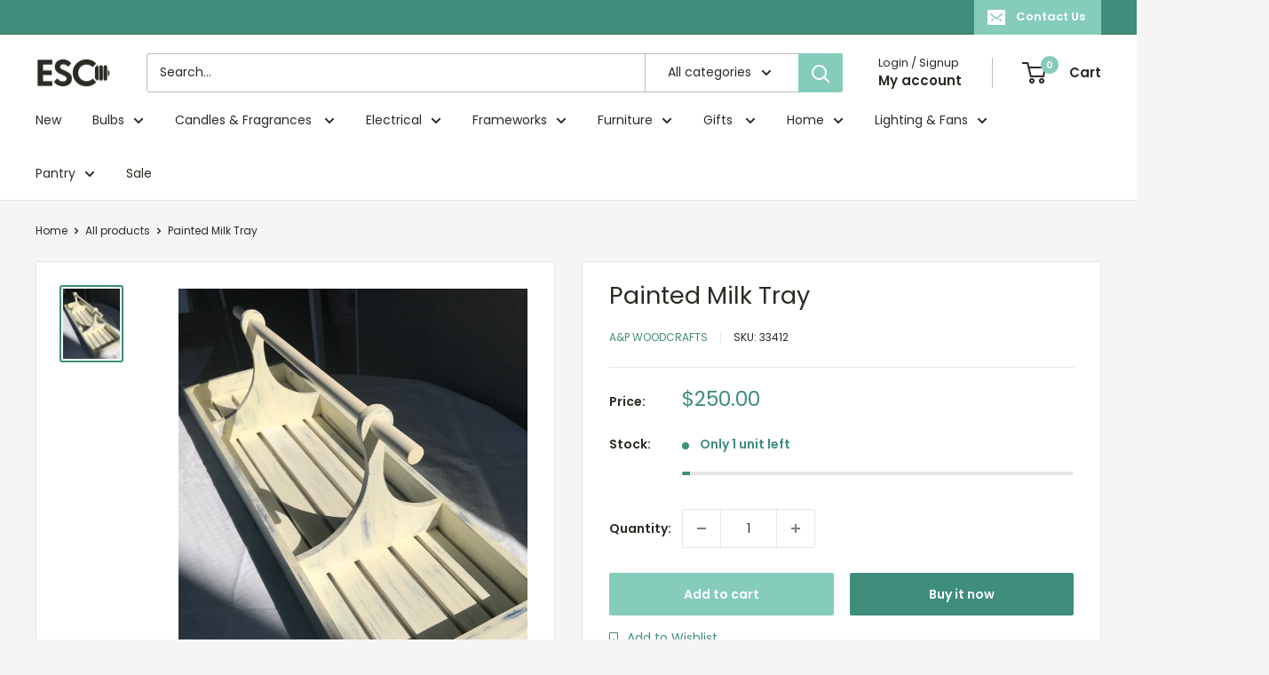

--- FILE ---
content_type: text/html; charset=utf-8
request_url: https://escbermuda.com/products/painted-milk-tray
body_size: 38270
content:
<!doctype html>

<html class="no-js" lang="en">
  <head>
    <meta charset="utf-8">
    <meta name="viewport" content="width=device-width, initial-scale=1.0, height=device-height, minimum-scale=1.0, maximum-scale=1.0">
    <meta name="theme-color" content="#3e8e7b">

    <title>Painted Milk Tray</title><meta name="description" content="This milk tray is painted with Annie Sloan paint in old white and Napoleon blue. 36&quot; x 11.25&quot;, from bottom to top of handle is 10.5&quot;"><link rel="canonical" href="https://escbermuda.com/products/painted-milk-tray"><link rel="shortcut icon" href="//escbermuda.com/cdn/shop/files/ESC_back_to_roots_logo_PNG_ESC_Favicon_Teal_w-_White_1_96x96.png?v=1698256013" type="image/png"><link rel="preload" as="style" href="//escbermuda.com/cdn/shop/t/67/assets/theme.css?v=64896656854714595661767580385">
    <link rel="preload" as="script" href="//escbermuda.com/cdn/shop/t/67/assets/theme.js?v=100952596617660054121767580385">
    <link rel="preconnect" href="https://cdn.shopify.com">
    <link rel="preconnect" href="https://fonts.shopifycdn.com">
    <link rel="dns-prefetch" href="https://productreviews.shopifycdn.com">
    <link rel="dns-prefetch" href="https://ajax.googleapis.com">
    <link rel="dns-prefetch" href="https://maps.googleapis.com">
    <link rel="dns-prefetch" href="https://maps.gstatic.com">

    <meta property="og:type" content="product">
  <meta property="og:title" content="Painted Milk Tray"><meta property="og:image" content="http://escbermuda.com/cdn/shop/products/IMG_5894.jpg?v=1633462345">
    <meta property="og:image:secure_url" content="https://escbermuda.com/cdn/shop/products/IMG_5894.jpg?v=1633462345">
    <meta property="og:image:width" content="2837">
    <meta property="og:image:height" content="3492">
    <meta property="product:availability" content="in stock"><meta property="product:price:amount" content="250.00">
  <meta property="product:price:currency" content="USD"><meta property="og:description" content="This milk tray is painted with Annie Sloan paint in old white and Napoleon blue. 36&quot; x 11.25&quot;, from bottom to top of handle is 10.5&quot;"><meta property="og:url" content="https://escbermuda.com/products/painted-milk-tray">
<meta property="og:site_name" content="ESC Limited"><meta name="twitter:card" content="summary"><meta name="twitter:title" content="Painted Milk Tray">
  <meta name="twitter:description" content="This milk tray is painted with Annie Sloan paint in old white and Napoleon blue.
36&quot; x 11.25&quot;, from bottom to top of handle is 10.5&quot;">
  <meta name="twitter:image" content="https://escbermuda.com/cdn/shop/products/IMG_5894_600x600_crop_center.jpg?v=1633462345">
    <link rel="preload" href="//escbermuda.com/cdn/fonts/poppins/poppins_n4.0ba78fa5af9b0e1a374041b3ceaadf0a43b41362.woff2" as="font" type="font/woff2" crossorigin><link rel="preload" href="//escbermuda.com/cdn/fonts/poppins/poppins_n4.0ba78fa5af9b0e1a374041b3ceaadf0a43b41362.woff2" as="font" type="font/woff2" crossorigin><style>
  @font-face {
  font-family: Poppins;
  font-weight: 400;
  font-style: normal;
  font-display: swap;
  src: url("//escbermuda.com/cdn/fonts/poppins/poppins_n4.0ba78fa5af9b0e1a374041b3ceaadf0a43b41362.woff2") format("woff2"),
       url("//escbermuda.com/cdn/fonts/poppins/poppins_n4.214741a72ff2596839fc9760ee7a770386cf16ca.woff") format("woff");
}

  @font-face {
  font-family: Poppins;
  font-weight: 400;
  font-style: normal;
  font-display: swap;
  src: url("//escbermuda.com/cdn/fonts/poppins/poppins_n4.0ba78fa5af9b0e1a374041b3ceaadf0a43b41362.woff2") format("woff2"),
       url("//escbermuda.com/cdn/fonts/poppins/poppins_n4.214741a72ff2596839fc9760ee7a770386cf16ca.woff") format("woff");
}

@font-face {
  font-family: Poppins;
  font-weight: 600;
  font-style: normal;
  font-display: swap;
  src: url("//escbermuda.com/cdn/fonts/poppins/poppins_n6.aa29d4918bc243723d56b59572e18228ed0786f6.woff2") format("woff2"),
       url("//escbermuda.com/cdn/fonts/poppins/poppins_n6.5f815d845fe073750885d5b7e619ee00e8111208.woff") format("woff");
}

@font-face {
  font-family: Poppins;
  font-weight: 400;
  font-style: italic;
  font-display: swap;
  src: url("//escbermuda.com/cdn/fonts/poppins/poppins_i4.846ad1e22474f856bd6b81ba4585a60799a9f5d2.woff2") format("woff2"),
       url("//escbermuda.com/cdn/fonts/poppins/poppins_i4.56b43284e8b52fc64c1fd271f289a39e8477e9ec.woff") format("woff");
}


  @font-face {
  font-family: Poppins;
  font-weight: 700;
  font-style: normal;
  font-display: swap;
  src: url("//escbermuda.com/cdn/fonts/poppins/poppins_n7.56758dcf284489feb014a026f3727f2f20a54626.woff2") format("woff2"),
       url("//escbermuda.com/cdn/fonts/poppins/poppins_n7.f34f55d9b3d3205d2cd6f64955ff4b36f0cfd8da.woff") format("woff");
}

  @font-face {
  font-family: Poppins;
  font-weight: 400;
  font-style: italic;
  font-display: swap;
  src: url("//escbermuda.com/cdn/fonts/poppins/poppins_i4.846ad1e22474f856bd6b81ba4585a60799a9f5d2.woff2") format("woff2"),
       url("//escbermuda.com/cdn/fonts/poppins/poppins_i4.56b43284e8b52fc64c1fd271f289a39e8477e9ec.woff") format("woff");
}

  @font-face {
  font-family: Poppins;
  font-weight: 700;
  font-style: italic;
  font-display: swap;
  src: url("//escbermuda.com/cdn/fonts/poppins/poppins_i7.42fd71da11e9d101e1e6c7932199f925f9eea42d.woff2") format("woff2"),
       url("//escbermuda.com/cdn/fonts/poppins/poppins_i7.ec8499dbd7616004e21155106d13837fff4cf556.woff") format("woff");
}


  :root {
    --default-text-font-size : 15px;
    --base-text-font-size    : 14px;
    --heading-font-family    : Poppins, sans-serif;
    --heading-font-weight    : 400;
    --heading-font-style     : normal;
    --text-font-family       : Poppins, sans-serif;
    --text-font-weight       : 400;
    --text-font-style        : normal;
    --text-font-bolder-weight: 600;
    --text-link-decoration   : underline;

    --text-color               : #2c2a23;
    --text-color-rgb           : 44, 42, 35;
    --heading-color            : #2c2a23;
    --border-color             : #e7e5e6;
    --border-color-rgb         : 231, 229, 230;
    --form-border-color        : #dbd8d9;
    --accent-color             : #3e8e7b;
    --accent-color-rgb         : 62, 142, 123;
    --link-color               : #3ba08a;
    --link-color-hover         : #26685a;
    --background               : #f5f5f5;
    --secondary-background     : #ffffff;
    --secondary-background-rgb : 255, 255, 255;
    --accent-background        : rgba(62, 142, 123, 0.08);

    --input-background: #ffffff;

    --error-color       : #f71b1b;
    --error-background  : rgba(247, 27, 27, 0.07);
    --success-color     : #48b448;
    --success-background: rgba(72, 180, 72, 0.11);

    --primary-button-background      : #85ccbb;
    --primary-button-background-rgb  : 133, 204, 187;
    --primary-button-text-color      : #ffffff;
    --secondary-button-background    : #3e8e7b;
    --secondary-button-background-rgb: 62, 142, 123;
    --secondary-button-text-color    : #ffffff;

    --header-background      : #ffffff;
    --header-text-color      : #2c2a23;
    --header-light-text-color: #2c2a23;
    --header-border-color    : rgba(44, 42, 35, 0.3);
    --header-accent-color    : #85ccbb;

    --footer-background-color:    #70544a;
    --footer-heading-text-color:  #ffffff;
    --footer-body-text-color:     #ffffff;
    --footer-body-text-color-rgb: 255, 255, 255;
    --footer-accent-color:        #cc9685;
    --footer-accent-color-rgb:    204, 150, 133;
    --footer-border:              none;
    
    --flickity-arrow-color: #b6b0b3;--product-on-sale-accent           : #ee0000;
    --product-on-sale-accent-rgb       : 238, 0, 0;
    --product-on-sale-color            : #ffffff;
    --product-in-stock-color           : #3e8e7b;
    --product-low-stock-color          : #3e8e7b;
    --product-sold-out-color           : #e7e5e6;
    --product-custom-label-1-background: #cc9685;
    --product-custom-label-1-color     : #000000;
    --product-custom-label-2-background: #cc9685;
    --product-custom-label-2-color     : #000000;
    --product-review-star-color        : #ffb647;

    --mobile-container-gutter : 20px;
    --desktop-container-gutter: 40px;

    /* Shopify related variables */
    --payment-terms-background-color: #f5f5f5;
  }
</style>

<script>
  // IE11 does not have support for CSS variables, so we have to polyfill them
  if (!(((window || {}).CSS || {}).supports && window.CSS.supports('(--a: 0)'))) {
    const script = document.createElement('script');
    script.type = 'text/javascript';
    script.src = 'https://cdn.jsdelivr.net/npm/css-vars-ponyfill@2';
    script.onload = function() {
      cssVars({});
    };

    document.getElementsByTagName('head')[0].appendChild(script);
  }
</script>


    <script>window.performance && window.performance.mark && window.performance.mark('shopify.content_for_header.start');</script><meta name="google-site-verification" content="BTUqiBZaEYnN_LIxFFhG0o7gf26hpsHryzFkp3IwSDE">
<meta id="shopify-digital-wallet" name="shopify-digital-wallet" content="/6046253120/digital_wallets/dialog">
<link rel="alternate" type="application/json+oembed" href="https://escbermuda.com/products/painted-milk-tray.oembed">
<script async="async" src="/checkouts/internal/preloads.js?locale=en-BM"></script>
<script id="shopify-features" type="application/json">{"accessToken":"0248a898bdbb28f9283aff911186fffc","betas":["rich-media-storefront-analytics"],"domain":"escbermuda.com","predictiveSearch":true,"shopId":6046253120,"locale":"en"}</script>
<script>var Shopify = Shopify || {};
Shopify.shop = "esc-limited.myshopify.com";
Shopify.locale = "en";
Shopify.currency = {"active":"USD","rate":"1.0"};
Shopify.country = "BM";
Shopify.theme = {"name":"Winter 2026","id":155278835940,"schema_name":"Warehouse","schema_version":"6.7.0","theme_store_id":871,"role":"main"};
Shopify.theme.handle = "null";
Shopify.theme.style = {"id":null,"handle":null};
Shopify.cdnHost = "escbermuda.com/cdn";
Shopify.routes = Shopify.routes || {};
Shopify.routes.root = "/";</script>
<script type="module">!function(o){(o.Shopify=o.Shopify||{}).modules=!0}(window);</script>
<script>!function(o){function n(){var o=[];function n(){o.push(Array.prototype.slice.apply(arguments))}return n.q=o,n}var t=o.Shopify=o.Shopify||{};t.loadFeatures=n(),t.autoloadFeatures=n()}(window);</script>
<script id="shop-js-analytics" type="application/json">{"pageType":"product"}</script>
<script defer="defer" async type="module" src="//escbermuda.com/cdn/shopifycloud/shop-js/modules/v2/client.init-shop-cart-sync_BT-GjEfc.en.esm.js"></script>
<script defer="defer" async type="module" src="//escbermuda.com/cdn/shopifycloud/shop-js/modules/v2/chunk.common_D58fp_Oc.esm.js"></script>
<script defer="defer" async type="module" src="//escbermuda.com/cdn/shopifycloud/shop-js/modules/v2/chunk.modal_xMitdFEc.esm.js"></script>
<script type="module">
  await import("//escbermuda.com/cdn/shopifycloud/shop-js/modules/v2/client.init-shop-cart-sync_BT-GjEfc.en.esm.js");
await import("//escbermuda.com/cdn/shopifycloud/shop-js/modules/v2/chunk.common_D58fp_Oc.esm.js");
await import("//escbermuda.com/cdn/shopifycloud/shop-js/modules/v2/chunk.modal_xMitdFEc.esm.js");

  window.Shopify.SignInWithShop?.initShopCartSync?.({"fedCMEnabled":true,"windoidEnabled":true});

</script>
<script>(function() {
  var isLoaded = false;
  function asyncLoad() {
    if (isLoaded) return;
    isLoaded = true;
    var urls = ["https:\/\/assets.smartwishlist.webmarked.net\/static\/v6\/smartwishlist.js?shop=esc-limited.myshopify.com","https:\/\/wiser.expertvillagemedia.com\/assets\/js\/wiser_script.js?shop=esc-limited.myshopify.com","https:\/\/cdn.nfcube.com\/instafeed-2874efa95913ff783bea9452f767ce13.js?shop=esc-limited.myshopify.com","\/\/backinstock.useamp.com\/widget\/37861_1767156443.js?category=bis\u0026v=6\u0026shop=esc-limited.myshopify.com"];
    for (var i = 0; i < urls.length; i++) {
      var s = document.createElement('script');
      s.type = 'text/javascript';
      s.async = true;
      s.src = urls[i];
      var x = document.getElementsByTagName('script')[0];
      x.parentNode.insertBefore(s, x);
    }
  };
  if(window.attachEvent) {
    window.attachEvent('onload', asyncLoad);
  } else {
    window.addEventListener('load', asyncLoad, false);
  }
})();</script>
<script id="__st">var __st={"a":6046253120,"offset":-14400,"reqid":"c97dcf37-d485-4f73-9fd4-5218bb165f69-1769480408","pageurl":"escbermuda.com\/products\/painted-milk-tray","u":"62fac29b4f1f","p":"product","rtyp":"product","rid":7087404417191};</script>
<script>window.ShopifyPaypalV4VisibilityTracking = true;</script>
<script id="captcha-bootstrap">!function(){'use strict';const t='contact',e='account',n='new_comment',o=[[t,t],['blogs',n],['comments',n],[t,'customer']],c=[[e,'customer_login'],[e,'guest_login'],[e,'recover_customer_password'],[e,'create_customer']],r=t=>t.map((([t,e])=>`form[action*='/${t}']:not([data-nocaptcha='true']) input[name='form_type'][value='${e}']`)).join(','),a=t=>()=>t?[...document.querySelectorAll(t)].map((t=>t.form)):[];function s(){const t=[...o],e=r(t);return a(e)}const i='password',u='form_key',d=['recaptcha-v3-token','g-recaptcha-response','h-captcha-response',i],f=()=>{try{return window.sessionStorage}catch{return}},m='__shopify_v',_=t=>t.elements[u];function p(t,e,n=!1){try{const o=window.sessionStorage,c=JSON.parse(o.getItem(e)),{data:r}=function(t){const{data:e,action:n}=t;return t[m]||n?{data:e,action:n}:{data:t,action:n}}(c);for(const[e,n]of Object.entries(r))t.elements[e]&&(t.elements[e].value=n);n&&o.removeItem(e)}catch(o){console.error('form repopulation failed',{error:o})}}const l='form_type',E='cptcha';function T(t){t.dataset[E]=!0}const w=window,h=w.document,L='Shopify',v='ce_forms',y='captcha';let A=!1;((t,e)=>{const n=(g='f06e6c50-85a8-45c8-87d0-21a2b65856fe',I='https://cdn.shopify.com/shopifycloud/storefront-forms-hcaptcha/ce_storefront_forms_captcha_hcaptcha.v1.5.2.iife.js',D={infoText:'Protected by hCaptcha',privacyText:'Privacy',termsText:'Terms'},(t,e,n)=>{const o=w[L][v],c=o.bindForm;if(c)return c(t,g,e,D).then(n);var r;o.q.push([[t,g,e,D],n]),r=I,A||(h.body.append(Object.assign(h.createElement('script'),{id:'captcha-provider',async:!0,src:r})),A=!0)});var g,I,D;w[L]=w[L]||{},w[L][v]=w[L][v]||{},w[L][v].q=[],w[L][y]=w[L][y]||{},w[L][y].protect=function(t,e){n(t,void 0,e),T(t)},Object.freeze(w[L][y]),function(t,e,n,w,h,L){const[v,y,A,g]=function(t,e,n){const i=e?o:[],u=t?c:[],d=[...i,...u],f=r(d),m=r(i),_=r(d.filter((([t,e])=>n.includes(e))));return[a(f),a(m),a(_),s()]}(w,h,L),I=t=>{const e=t.target;return e instanceof HTMLFormElement?e:e&&e.form},D=t=>v().includes(t);t.addEventListener('submit',(t=>{const e=I(t);if(!e)return;const n=D(e)&&!e.dataset.hcaptchaBound&&!e.dataset.recaptchaBound,o=_(e),c=g().includes(e)&&(!o||!o.value);(n||c)&&t.preventDefault(),c&&!n&&(function(t){try{if(!f())return;!function(t){const e=f();if(!e)return;const n=_(t);if(!n)return;const o=n.value;o&&e.removeItem(o)}(t);const e=Array.from(Array(32),(()=>Math.random().toString(36)[2])).join('');!function(t,e){_(t)||t.append(Object.assign(document.createElement('input'),{type:'hidden',name:u})),t.elements[u].value=e}(t,e),function(t,e){const n=f();if(!n)return;const o=[...t.querySelectorAll(`input[type='${i}']`)].map((({name:t})=>t)),c=[...d,...o],r={};for(const[a,s]of new FormData(t).entries())c.includes(a)||(r[a]=s);n.setItem(e,JSON.stringify({[m]:1,action:t.action,data:r}))}(t,e)}catch(e){console.error('failed to persist form',e)}}(e),e.submit())}));const S=(t,e)=>{t&&!t.dataset[E]&&(n(t,e.some((e=>e===t))),T(t))};for(const o of['focusin','change'])t.addEventListener(o,(t=>{const e=I(t);D(e)&&S(e,y())}));const B=e.get('form_key'),M=e.get(l),P=B&&M;t.addEventListener('DOMContentLoaded',(()=>{const t=y();if(P)for(const e of t)e.elements[l].value===M&&p(e,B);[...new Set([...A(),...v().filter((t=>'true'===t.dataset.shopifyCaptcha))])].forEach((e=>S(e,t)))}))}(h,new URLSearchParams(w.location.search),n,t,e,['guest_login'])})(!0,!0)}();</script>
<script integrity="sha256-4kQ18oKyAcykRKYeNunJcIwy7WH5gtpwJnB7kiuLZ1E=" data-source-attribution="shopify.loadfeatures" defer="defer" src="//escbermuda.com/cdn/shopifycloud/storefront/assets/storefront/load_feature-a0a9edcb.js" crossorigin="anonymous"></script>
<script data-source-attribution="shopify.dynamic_checkout.dynamic.init">var Shopify=Shopify||{};Shopify.PaymentButton=Shopify.PaymentButton||{isStorefrontPortableWallets:!0,init:function(){window.Shopify.PaymentButton.init=function(){};var t=document.createElement("script");t.src="https://escbermuda.com/cdn/shopifycloud/portable-wallets/latest/portable-wallets.en.js",t.type="module",document.head.appendChild(t)}};
</script>
<script data-source-attribution="shopify.dynamic_checkout.buyer_consent">
  function portableWalletsHideBuyerConsent(e){var t=document.getElementById("shopify-buyer-consent"),n=document.getElementById("shopify-subscription-policy-button");t&&n&&(t.classList.add("hidden"),t.setAttribute("aria-hidden","true"),n.removeEventListener("click",e))}function portableWalletsShowBuyerConsent(e){var t=document.getElementById("shopify-buyer-consent"),n=document.getElementById("shopify-subscription-policy-button");t&&n&&(t.classList.remove("hidden"),t.removeAttribute("aria-hidden"),n.addEventListener("click",e))}window.Shopify?.PaymentButton&&(window.Shopify.PaymentButton.hideBuyerConsent=portableWalletsHideBuyerConsent,window.Shopify.PaymentButton.showBuyerConsent=portableWalletsShowBuyerConsent);
</script>
<script>
  function portableWalletsCleanup(e){e&&e.src&&console.error("Failed to load portable wallets script "+e.src);var t=document.querySelectorAll("shopify-accelerated-checkout .shopify-payment-button__skeleton, shopify-accelerated-checkout-cart .wallet-cart-button__skeleton"),e=document.getElementById("shopify-buyer-consent");for(let e=0;e<t.length;e++)t[e].remove();e&&e.remove()}function portableWalletsNotLoadedAsModule(e){e instanceof ErrorEvent&&"string"==typeof e.message&&e.message.includes("import.meta")&&"string"==typeof e.filename&&e.filename.includes("portable-wallets")&&(window.removeEventListener("error",portableWalletsNotLoadedAsModule),window.Shopify.PaymentButton.failedToLoad=e,"loading"===document.readyState?document.addEventListener("DOMContentLoaded",window.Shopify.PaymentButton.init):window.Shopify.PaymentButton.init())}window.addEventListener("error",portableWalletsNotLoadedAsModule);
</script>

<script type="module" src="https://escbermuda.com/cdn/shopifycloud/portable-wallets/latest/portable-wallets.en.js" onError="portableWalletsCleanup(this)" crossorigin="anonymous"></script>
<script nomodule>
  document.addEventListener("DOMContentLoaded", portableWalletsCleanup);
</script>

<link id="shopify-accelerated-checkout-styles" rel="stylesheet" media="screen" href="https://escbermuda.com/cdn/shopifycloud/portable-wallets/latest/accelerated-checkout-backwards-compat.css" crossorigin="anonymous">
<style id="shopify-accelerated-checkout-cart">
        #shopify-buyer-consent {
  margin-top: 1em;
  display: inline-block;
  width: 100%;
}

#shopify-buyer-consent.hidden {
  display: none;
}

#shopify-subscription-policy-button {
  background: none;
  border: none;
  padding: 0;
  text-decoration: underline;
  font-size: inherit;
  cursor: pointer;
}

#shopify-subscription-policy-button::before {
  box-shadow: none;
}

      </style>

<script>window.performance && window.performance.mark && window.performance.mark('shopify.content_for_header.end');</script>

    <link rel="stylesheet" href="//escbermuda.com/cdn/shop/t/67/assets/theme.css?v=64896656854714595661767580385">

    <script type="application/ld+json">{"@context":"http:\/\/schema.org\/","@id":"\/products\/painted-milk-tray#product","@type":"Product","brand":{"@type":"Brand","name":"A\u0026P Woodcrafts"},"category":"Local","description":"This milk tray is painted with Annie Sloan paint in old white and Napoleon blue.\n36\" x 11.25\", from bottom to top of handle is 10.5\"","image":"https:\/\/escbermuda.com\/cdn\/shop\/products\/IMG_5894.jpg?v=1633462345\u0026width=1920","name":"Painted Milk Tray","offers":{"@id":"\/products\/painted-milk-tray?variant=41489667784871#offer","@type":"Offer","availability":"http:\/\/schema.org\/InStock","price":"250.00","priceCurrency":"USD","url":"https:\/\/escbermuda.com\/products\/painted-milk-tray?variant=41489667784871"},"sku":"33412","url":"https:\/\/escbermuda.com\/products\/painted-milk-tray"}</script><script type="application/ld+json">
  {
    "@context": "https://schema.org",
    "@type": "BreadcrumbList",
    "itemListElement": [{
        "@type": "ListItem",
        "position": 1,
        "name": "Home",
        "item": "https://escbermuda.com"
      },{
            "@type": "ListItem",
            "position": 2,
            "name": "Painted Milk Tray",
            "item": "https://escbermuda.com/products/painted-milk-tray"
          }]
  }
</script>

    <script>
      // This allows to expose several variables to the global scope, to be used in scripts
      window.theme = {
        pageType: "product",
        cartCount: 0,
        moneyFormat: "${{amount}}",
        moneyWithCurrencyFormat: "${{amount}} USD",
        currencyCodeEnabled: false,
        showDiscount: true,
        discountMode: "percentage",
        cartType: "drawer"
      };

      window.routes = {
        rootUrl: "\/",
        rootUrlWithoutSlash: '',
        cartUrl: "\/cart",
        cartAddUrl: "\/cart\/add",
        cartChangeUrl: "\/cart\/change",
        searchUrl: "\/search",
        productRecommendationsUrl: "\/recommendations\/products"
      };

      window.languages = {
        productRegularPrice: "Regular price",
        productSalePrice: "Sale price",
        collectionOnSaleLabel: "Save {{savings}}",
        productFormUnavailable: "Unavailable",
        productFormAddToCart: "Add to cart",
        productFormPreOrder: "Pre-order",
        productFormSoldOut: "Sold out",
        productAdded: "Product has been added to your cart",
        productAddedShort: "Added!",
        shippingEstimatorNoResults: "No shipping could be found for your address.",
        shippingEstimatorOneResult: "There is one shipping rate for your address:",
        shippingEstimatorMultipleResults: "There are {{count}} shipping rates for your address:",
        shippingEstimatorErrors: "There are some errors:"
      };

      document.documentElement.className = document.documentElement.className.replace('no-js', 'js');
    </script><script src="//escbermuda.com/cdn/shop/t/67/assets/theme.js?v=100952596617660054121767580385" defer></script>
    <script src="//escbermuda.com/cdn/shop/t/67/assets/custom.js?v=102476495355921946141767580385" defer></script><script>
        (function () {
          window.onpageshow = function() {
            // We force re-freshing the cart content onpageshow, as most browsers will serve a cache copy when hitting the
            // back button, which cause staled data
            document.documentElement.dispatchEvent(new CustomEvent('cart:refresh', {
              bubbles: true,
              detail: {scrollToTop: false}
            }));
          };
        })();
      </script><!-- BEGIN app block: shopify://apps/uploadly-file-upload/blocks/app-embed/d91e9a53-de3d-49df-b7a1-ac8a15b213e5 -->
  <script>
    window.ph_product_collections = `A&P Woodcrafts,All Storage,Cutting Boards & Trays,Home & Furniture,Kitchen,Local Artisans,Serveware,`;

    window.ph_product_collections_id = `278541861031,202474291367,262408143015,202299343015,262407782567,209008754855,262407848103,`;
  </script>


<div data-ph-meta="{&quot;buy_button&quot;:false,&quot;field_65d8cab52f41f5086cadbc9b&quot;:{&quot;status&quot;:true,&quot;position&quot;:1,&quot;data&quot;:{&quot;fieldname&quot;:&quot;2:3 Printing&quot;,&quot;directUpload&quot;:false,&quot;atcTitle&quot;:&quot;Upload a file *remember to crop \u0026 add to cart before switching sizes:&quot;,&quot;uploadButtonText&quot;:&quot;Choose File&quot;,&quot;uploadButtonText2&quot;:&quot;Change File&quot;,&quot;dialogInstructionOne&quot;:&quot;Click an image from the list to crop. To add more files, use the links on the left&quot;,&quot;dialogInstructionTwo&quot;:&quot;Tap an image from the list to crop. To add more files, use the menu icon in the top left&quot;,&quot;dialogInstructionThree&quot;:&quot;If you have trouble uploading, click ⋮ in the top right, then ‘Open in Chrome’&quot;,&quot;buttonTextSize&quot;:14,&quot;buttonFontSize&quot;:14,&quot;fontStyle&quot;:&quot;Theme Font&quot;,&quot;introTitleColor&quot;:&quot;#000&quot;,&quot;buttonCol&quot;:&quot;#fff&quot;,&quot;buttonBg&quot;:&quot;#3e8e7b&quot;,&quot;buttonTopBottomPadding&quot;:10,&quot;buttonLeftRightPadding&quot;:10,&quot;buttonBorderRadius&quot;:3,&quot;buttonWidth&quot;:&quot;Auto&quot;,&quot;buttonDialogLang&quot;:&quot;English&quot;,&quot;dialogLanguage&quot;:&quot;en&quot;,&quot;opt1&quot;:true,&quot;op2&quot;:false,&quot;maximumFiles&quot;:3,&quot;minimumfiles&quot;:0,&quot;opt3&quot;:false,&quot;fopt1&quot;:false,&quot;fopt2&quot;:false,&quot;fopt3&quot;:true,&quot;pdf&quot;:false,&quot;word&quot;:false,&quot;customFile&quot;:false,&quot;fileTypes&quot;:[],&quot;buttonStatus&quot;:&quot;Disable&quot;,&quot;textFieldName&quot;:&quot;Notes:&quot;,&quot;fieldHelpText&quot;:&quot;&quot;,&quot;textFieldMaxLength&quot;:&quot;No&quot;,&quot;textFieldMaxChars&quot;:&quot;30&quot;,&quot;textFieldRequired&quot;:&quot;No&quot;,&quot;textFieldRequiredMessage&quot;:&quot;Please enter a text!&quot;,&quot;textFieldrequiredMessageButtonText&quot;:&quot;OK&quot;,&quot;fileSizeRestriction&quot;:false,&quot;fileSizeRestrictionType&quot;:&quot;minimumFileRestriction&quot;,&quot;fileSizeMinimumRestriction&quot;:&quot;2&quot;,&quot;fileSizeMaximumRestriction&quot;:&quot;4&quot;,&quot;fileSizeMinMaxMinimum&quot;:&quot;2&quot;,&quot;fileSizeMinMaxMaximum&quot;:&quot;4&quot;,&quot;no&quot;:false,&quot;yes&quot;:true,&quot;fileRequiredMessage&quot;:&quot;Please upload a file!&quot;,&quot;fileRequiredMessageButtonText&quot;:&quot;OK&quot;,&quot;allowCropping&quot;:true,&quot;croppingType&quot;:&quot;aspect_ratio&quot;,&quot;croppingAspectRatio&quot;:&quot;2:3, 3:2&quot;,&quot;allowEditing&quot;:false,&quot;editingType&quot;:&quot;optional&quot;,&quot;buttonStatus2&quot;:&quot;Disable&quot;,&quot;imageWidth&quot;:&quot;1800&quot;,&quot;imageHeight&quot;:&quot;1200&quot;,&quot;selectedUploadSources&quot;:&quot;file facebook instagram gdrive gphotos dropbox flickr onedrive&quot;,&quot;productCondition&quot;:{&quot;condition&quot;:&quot;&quot;,&quot;products&quot;:[&quot;Baryta Paper Print&quot;,&quot;Cellulose Matte Paper Print&quot;,&quot;Cotton Rag Smooth Paper Print&quot;,&quot;Cotton Rag Velvet Textured Matte Paper Print&quot;,&quot;Decor Satin Canvas Print&quot;,&quot;Gloss Paper Print&quot;,&quot;Luster Paper Print&quot;,&quot;Metallic Canvas Print&quot;,&quot;Metallic Paper Print&quot;,&quot;Premium Canvas Print&quot;],&quot;productIds&quot;:[&quot;gid:\/\/shopify\/Product\/8174260355300&quot;,&quot;gid:\/\/shopify\/Product\/8174263697636&quot;,&quot;gid:\/\/shopify\/Product\/8174267138276&quot;,&quot;gid:\/\/shopify\/Product\/8174269464804&quot;,&quot;gid:\/\/shopify\/Product\/8174407024868&quot;,&quot;gid:\/\/shopify\/Product\/8174257766628&quot;,&quot;gid:\/\/shopify\/Product\/8173744980196&quot;,&quot;gid:\/\/shopify\/Product\/8174574502116&quot;,&quot;gid:\/\/shopify\/Product\/8174259175652&quot;,&quot;gid:\/\/shopify\/Product\/8174579613924&quot;],&quot;collection&quot;:[],&quot;collectionIds&quot;:[],&quot;prodOpt&quot;:&quot;&quot;,&quot;prodTitleEqual&quot;:[],&quot;prodTitleContains&quot;:[],&quot;collOpt&quot;:&quot;&quot;,&quot;collectionTitleEqual&quot;:[],&quot;collectionTitleContains&quot;:[]},&quot;allVariants&quot;:false,&quot;anyConditionVariant&quot;:true,&quot;allConditionVariant&quot;:false,&quot;noneConditionVariant&quot;:false,&quot;allVariantValues&quot;:[&quot;Equals\/\/?\/\/Size\/\/?\/\/4x6&quot;,&quot;Equals\/\/?\/\/Size\/\/?\/\/8x12&quot;,&quot;Equals\/\/?\/\/Size\/\/?\/\/12x18&quot;,&quot;Equals\/\/?\/\/Size\/\/?\/\/16x24&quot;,&quot;Equals\/\/?\/\/Size\/\/?\/\/20x30&quot;,&quot;Equals\/\/?\/\/Size\/\/?\/\/24x36&quot;,&quot;Equals\/\/?\/\/Size\/\/?\/\/30x45&quot;,&quot;Equals\/\/?\/\/Size\/\/?\/\/36x54&quot;,&quot;Equals\/\/?\/\/Size\/\/?\/\/40x60&quot;],&quot;anyConditionCheck&quot;:false,&quot;allConditionCheck&quot;:false,&quot;showAllFields&quot;:false,&quot;thisProduct&quot;:true,&quot;thisCollection&quot;:false,&quot;ucCustomTransalations&quot;:{&quot;uploading&quot;:&quot;Uploading... Please wait.&quot;,&quot;loadingInfo&quot;:&quot;Loading info...&quot;,&quot;errors_default&quot;:&quot;Error&quot;,&quot;error_invalid_filetype&quot;:&quot;Invalid file type&quot;,&quot;errors_baddata&quot;:&quot;Incorrect value&quot;,&quot;errors_size&quot;:&quot;File too big&quot;,&quot;errors_upload&quot;:&quot;Can&#39;t upload&quot;,&quot;errors_user&quot;:&quot;Upload canceled&quot;,&quot;errors_info&quot;:&quot;Can&#39;t load info&quot;,&quot;errors_image&quot;:&quot;Only images allowed&quot;,&quot;draghere&quot;:&quot;Drop a file here&quot;,&quot;one&quot;:&quot;1 file&quot;,&quot;file_other&quot;:&quot;1 files&quot;,&quot;buttons_cancel&quot;:&quot;Cancel&quot;,&quot;buttons_remove&quot;:&quot;Remove&quot;,&quot;buttons_choose_files_one&quot;:&quot;Choose a file&quot;,&quot;buttons_choose_files_other&quot;:&quot;Choose files&quot;,&quot;buttons_choose_images_one&quot;:&quot;Choose an image&quot;,&quot;buttons_choose_images_other&quot;:&quot;Choose images&quot;,&quot;dialog_close&quot;:&quot;Close&quot;,&quot;dialog_done&quot;:&quot;Done&quot;,&quot;dialog_showFiles&quot;:&quot;Show files&quot;,&quot;dialog_tabs_names_preview&quot;:&quot;Preview&quot;,&quot;dialog_tabs_names_file&quot;:&quot;Local Files&quot;,&quot;dialog_tabs_names_url&quot;:&quot;Direct Link&quot;,&quot;dialog_tabs_names_file_drag&quot;:&quot;drag \u0026 drop\u003cbr\u003eany files&quot;,&quot;dialog_tabs_names_file_or&quot;:&quot;or&quot;,&quot;dialog_tabs_names_file_also&quot;:&quot;or choose from&quot;,&quot;dialog_tabs_names_file_button&quot;:&quot;Choose a local file&quot;,&quot;dialog_tabs_names_url_title&quot;:&quot;Files from the Web&quot;,&quot;dialog_tabs_names_url_line2&quot;:&quot;Provide the link.&quot;,&quot;dialog_tabs_names_url_input&quot;:&quot;Paste your link here...&quot;,&quot;dialog_tabs_names_url_button&quot;:&quot;Upload&quot;,&quot;dialog_tabs_names_camera_title&quot;:&quot;File from web camera&quot;,&quot;dialog_tabs_names_camera_capture&quot;:&quot;Take a photo&quot;,&quot;dialog_tabs_names_camera_mirror&quot;:&quot;Mirror&quot;,&quot;dialog_tabs_names_camera_startRecord&quot;:&quot;Record a video&quot;,&quot;dialog_tabs_names_camera_stopRecord&quot;:&quot;Stop&quot;,&quot;dialog_tabs_names_camera_retry&quot;:&quot;Request permissions again&quot;,&quot;dialog_tabs_names_camera_pleaseAllow_title&quot;:&quot;Please allow access to your camera&quot;,&quot;dialog_tabs_names_camera_pleaseAllow_text&quot;:&quot;You have been prompted to allow camera access from this site.\u003cbr\u003eIn order to take pictures with your camera you must approve this request.&quot;,&quot;notFound_title&quot;:&quot;No camera detected&quot;,&quot;notFound_text&quot;:&quot;Looks like you have no camera connected to this device.&quot;,&quot;dialog_tabs_names_preview_back&quot;:&quot;Back&quot;,&quot;dialog_tabs_names_preview_done&quot;:&quot;Add&quot;,&quot;dialog_tabs_names_preview_unknown_done&quot;:&quot;Skip preview and accept&quot;,&quot;dialog_tabs_names_preview_regular_title&quot;:&quot;Add this file?&quot;,&quot;dialog_tabs_names_preview_regular_line1&quot;:&quot;You are about to add the file above.&quot;,&quot;dialog_tabs_names_preview_regular_line2&quot;:&quot;Please confirm.&quot;,&quot;dialog_tabs_names_preview_image_title&quot;:&quot;Add this image?&quot;,&quot;dialog_tabs_names_preview_crop_title&quot;:&quot;Crop and add this image&quot;,&quot;dialog_tabs_names_preview_crop_free&quot;:&quot;free&quot;,&quot;dialog_tabs_names_preview_video_title&quot;:&quot;Add this video?&quot;,&quot;dialog_tabs_names_preview_error_default_title&quot;:&quot;Oops!&quot;,&quot;dialog_tabs_names_preview_error_default_text&quot;:&quot;Something went wrong during the upload.&quot;,&quot;dialog_tabs_names_preview_error_default_back&quot;:&quot;Please try again&quot;,&quot;dialog_tabs_names_preview_error_loadImage_text&quot;:&quot;Can&#39;t load image&quot;,&quot;dialog_tabs_names_preview_multiple_question&quot;:&quot;Add files?&quot;,&quot;dialog_tabs_names_preview_multiple_tooManyFiles&quot;:&quot;You&#39;ve chosen too many files. max is maximum.&quot;,&quot;dialog_tabs_names_preview_multiple_title&quot;:&quot;You&#39;ve chosen files.&quot;,&quot;dialog_tabs_names_preview_multiple_tooFewFiles&quot;:&quot;You&#39;ve chosen files. At least min required.&quot;,&quot;dialog_tabs_names_preview_multiple_clear&quot;:&quot;Remove all&quot;,&quot;effects_captions_blur&quot;:&quot;Blur&quot;,&quot;effects_captions_crop&quot;:&quot;Crop&quot;,&quot;effects_captions_enhance&quot;:&quot;Enhance&quot;,&quot;effects_captions_flip&quot;:&quot;Flip&quot;,&quot;effects_captions_grayscale&quot;:&quot;Grayscale&quot;,&quot;effects_captions_invert&quot;:&quot;Invert&quot;,&quot;effects_captions_mirror&quot;:&quot;Mirror&quot;,&quot;effects_captions_rotate&quot;:&quot;Rotate&quot;,&quot;effects_captions_sharp&quot;:&quot;Sharpen&quot;,&quot;effects_apply_button&quot;:&quot;Apply&quot;},&quot;fileRequiredButton&quot;:&quot;&quot;,&quot;previewStyle&quot;:&quot;line_preview&quot;,&quot;customStyling&quot;:{&quot;container&quot;:&quot;&quot;,&quot;heading&quot;:&quot;&quot;,&quot;button&quot;:&quot;&quot;},&quot;targetingType&quot;:&quot;expert&quot;,&quot;thisProductVariants&quot;:false,&quot;selectedProducts&quot;:[{&quot;id&quot;:&quot;gid:\/\/shopify\/Product\/8174260355300&quot;,&quot;title&quot;:&quot;Baryta Paper Print&quot;},{&quot;id&quot;:&quot;gid:\/\/shopify\/Product\/8174263697636&quot;,&quot;title&quot;:&quot;Cellulose Matte Paper Print&quot;},{&quot;id&quot;:&quot;gid:\/\/shopify\/Product\/8174267138276&quot;,&quot;title&quot;:&quot;Cotton Rag Smooth Paper Print&quot;},{&quot;id&quot;:&quot;gid:\/\/shopify\/Product\/8174269464804&quot;,&quot;title&quot;:&quot;Cotton Rag Velvet Textured Matte Paper Print&quot;},{&quot;id&quot;:&quot;gid:\/\/shopify\/Product\/8174407024868&quot;,&quot;title&quot;:&quot;Decor Satin Canvas Print&quot;},{&quot;id&quot;:&quot;gid:\/\/shopify\/Product\/8174257766628&quot;,&quot;title&quot;:&quot;Gloss Paper Print&quot;},{&quot;id&quot;:&quot;gid:\/\/shopify\/Product\/8173744980196&quot;,&quot;title&quot;:&quot;Luster Paper Print&quot;},{&quot;id&quot;:&quot;gid:\/\/shopify\/Product\/8174574502116&quot;,&quot;title&quot;:&quot;Metallic Canvas Print&quot;},{&quot;id&quot;:&quot;gid:\/\/shopify\/Product\/8174259175652&quot;,&quot;title&quot;:&quot;Metallic Paper Print&quot;},{&quot;id&quot;:&quot;gid:\/\/shopify\/Product\/8174579613924&quot;,&quot;title&quot;:&quot;Premium Canvas Print&quot;}],&quot;fileExtensions&quot;:[],&quot;translations&quot;:[]}},&quot;field_65d8d8082f41f5086cb11f6d&quot;:{&quot;status&quot;:true,&quot;position&quot;:2,&quot;data&quot;:{&quot;fieldname&quot;:&quot;1:1 Printing&quot;,&quot;directUpload&quot;:false,&quot;atcTitle&quot;:&quot;Upload a file *remember to crop \u0026 add to cart before switching sizes:&quot;,&quot;uploadButtonText&quot;:&quot;Choose File&quot;,&quot;uploadButtonText2&quot;:&quot;Change File&quot;,&quot;dialogInstructionOne&quot;:&quot;Click an image from the list to crop. To add more files, use the links on the left&quot;,&quot;dialogInstructionTwo&quot;:&quot;Tap an image from the list to crop. To add more files, use the menu icon in the top left&quot;,&quot;dialogInstructionThree&quot;:&quot;If you have trouble uploading, click ⋮ in the top right, then ‘Open in Chrome’&quot;,&quot;buttonTextSize&quot;:14,&quot;buttonFontSize&quot;:14,&quot;fontStyle&quot;:&quot;Theme Font&quot;,&quot;introTitleColor&quot;:&quot;#000&quot;,&quot;buttonCol&quot;:&quot;#fff&quot;,&quot;buttonBg&quot;:&quot;#3e8e7b&quot;,&quot;buttonTopBottomPadding&quot;:10,&quot;buttonLeftRightPadding&quot;:10,&quot;buttonBorderRadius&quot;:3,&quot;buttonWidth&quot;:&quot;Auto&quot;,&quot;buttonDialogLang&quot;:&quot;English&quot;,&quot;dialogLanguage&quot;:&quot;en&quot;,&quot;opt1&quot;:true,&quot;op2&quot;:false,&quot;maximumFiles&quot;:3,&quot;minimumfiles&quot;:0,&quot;opt3&quot;:false,&quot;fopt1&quot;:false,&quot;fopt2&quot;:false,&quot;fopt3&quot;:true,&quot;pdf&quot;:false,&quot;word&quot;:false,&quot;customFile&quot;:false,&quot;fileTypes&quot;:[],&quot;buttonStatus&quot;:&quot;Disable&quot;,&quot;textFieldName&quot;:&quot;Notes:&quot;,&quot;fieldHelpText&quot;:&quot;&quot;,&quot;textFieldMaxLength&quot;:&quot;No&quot;,&quot;textFieldMaxChars&quot;:&quot;30&quot;,&quot;textFieldRequired&quot;:&quot;No&quot;,&quot;textFieldRequiredMessage&quot;:&quot;Please enter a text!&quot;,&quot;textFieldrequiredMessageButtonText&quot;:&quot;OK&quot;,&quot;fileSizeRestriction&quot;:false,&quot;fileSizeRestrictionType&quot;:&quot;minimumFileRestriction&quot;,&quot;fileSizeMinimumRestriction&quot;:&quot;2&quot;,&quot;fileSizeMaximumRestriction&quot;:&quot;4&quot;,&quot;fileSizeMinMaxMinimum&quot;:&quot;2&quot;,&quot;fileSizeMinMaxMaximum&quot;:&quot;4&quot;,&quot;no&quot;:false,&quot;yes&quot;:true,&quot;fileRequiredMessage&quot;:&quot;Please upload a file!&quot;,&quot;fileRequiredMessageButtonText&quot;:&quot;Okay&quot;,&quot;allowCropping&quot;:true,&quot;croppingType&quot;:&quot;aspect_ratio&quot;,&quot;croppingAspectRatio&quot;:&quot;1:1&quot;,&quot;allowEditing&quot;:false,&quot;editingType&quot;:&quot;optional&quot;,&quot;buttonStatus2&quot;:&quot;Disable&quot;,&quot;imageWidth&quot;:&quot;1800&quot;,&quot;imageHeight&quot;:&quot;1200&quot;,&quot;selectedUploadSources&quot;:&quot;file facebook instagram gdrive gphotos dropbox flickr onedrive&quot;,&quot;productCondition&quot;:{&quot;condition&quot;:&quot;&quot;,&quot;products&quot;:[&quot;Baryta Paper Print&quot;,&quot;Cellulose Matte Paper Print&quot;,&quot;Cotton Rag Smooth Paper Print&quot;,&quot;Cotton Rag Velvet Textured Matte Paper Print&quot;,&quot;Decor Satin Canvas Print&quot;,&quot;Gloss Paper Print&quot;,&quot;Luster Paper Print&quot;,&quot;Metallic Paper Print&quot;,&quot;Premium Canvas Print&quot;],&quot;productIds&quot;:[&quot;gid:\/\/shopify\/Product\/8174260355300&quot;,&quot;gid:\/\/shopify\/Product\/8174263697636&quot;,&quot;gid:\/\/shopify\/Product\/8174267138276&quot;,&quot;gid:\/\/shopify\/Product\/8174269464804&quot;,&quot;gid:\/\/shopify\/Product\/8174407024868&quot;,&quot;gid:\/\/shopify\/Product\/8174257766628&quot;,&quot;gid:\/\/shopify\/Product\/8173744980196&quot;,&quot;gid:\/\/shopify\/Product\/8174259175652&quot;,&quot;gid:\/\/shopify\/Product\/8174579613924&quot;],&quot;collection&quot;:[],&quot;collectionIds&quot;:[],&quot;prodOpt&quot;:&quot;&quot;,&quot;prodTitleEqual&quot;:[],&quot;prodTitleContains&quot;:[],&quot;collOpt&quot;:&quot;&quot;,&quot;collectionTitleEqual&quot;:[],&quot;collectionTitleContains&quot;:[]},&quot;allVariants&quot;:false,&quot;anyConditionVariant&quot;:true,&quot;allConditionVariant&quot;:false,&quot;noneConditionVariant&quot;:false,&quot;allVariantValues&quot;:[&quot;Equals\/\/?\/\/Size\/\/?\/\/12x12&quot;,&quot;Equals\/\/?\/\/Size\/\/?\/\/24x24&quot;,&quot;Equals\/\/?\/\/Size\/\/?\/\/36x36&quot;],&quot;anyConditionCheck&quot;:false,&quot;allConditionCheck&quot;:false,&quot;showAllFields&quot;:false,&quot;thisProduct&quot;:true,&quot;thisCollection&quot;:false,&quot;ucCustomTransalations&quot;:{&quot;uploading&quot;:&quot;Uploading... Please wait.&quot;,&quot;loadingInfo&quot;:&quot;Loading info...&quot;,&quot;errors_default&quot;:&quot;Error&quot;,&quot;error_invalid_filetype&quot;:&quot;Invalid file type&quot;,&quot;errors_baddata&quot;:&quot;Incorrect value&quot;,&quot;errors_size&quot;:&quot;File too big&quot;,&quot;errors_upload&quot;:&quot;Can&#39;t upload&quot;,&quot;errors_user&quot;:&quot;Upload canceled&quot;,&quot;errors_info&quot;:&quot;Can&#39;t load info&quot;,&quot;errors_image&quot;:&quot;Only images allowed&quot;,&quot;draghere&quot;:&quot;Drop a file here&quot;,&quot;one&quot;:&quot;1 file&quot;,&quot;file_other&quot;:&quot;1 files&quot;,&quot;buttons_cancel&quot;:&quot;Cancel&quot;,&quot;buttons_remove&quot;:&quot;Remove&quot;,&quot;buttons_choose_files_one&quot;:&quot;Choose a file&quot;,&quot;buttons_choose_files_other&quot;:&quot;Choose files&quot;,&quot;buttons_choose_images_one&quot;:&quot;Choose an image&quot;,&quot;buttons_choose_images_other&quot;:&quot;Choose images&quot;,&quot;dialog_close&quot;:&quot;Close&quot;,&quot;dialog_done&quot;:&quot;Done&quot;,&quot;dialog_showFiles&quot;:&quot;Show files&quot;,&quot;dialog_tabs_names_preview&quot;:&quot;Preview&quot;,&quot;dialog_tabs_names_file&quot;:&quot;Local Files&quot;,&quot;dialog_tabs_names_url&quot;:&quot;Direct Link&quot;,&quot;dialog_tabs_names_file_drag&quot;:&quot;drag \u0026 drop\u003cbr\u003eany files&quot;,&quot;dialog_tabs_names_file_or&quot;:&quot;or&quot;,&quot;dialog_tabs_names_file_also&quot;:&quot;or choose from&quot;,&quot;dialog_tabs_names_file_button&quot;:&quot;Choose a local file&quot;,&quot;dialog_tabs_names_url_title&quot;:&quot;Files from the Web&quot;,&quot;dialog_tabs_names_url_line2&quot;:&quot;Provide the link.&quot;,&quot;dialog_tabs_names_url_input&quot;:&quot;Paste your link here...&quot;,&quot;dialog_tabs_names_url_button&quot;:&quot;Upload&quot;,&quot;dialog_tabs_names_camera_title&quot;:&quot;File from web camera&quot;,&quot;dialog_tabs_names_camera_capture&quot;:&quot;Take a photo&quot;,&quot;dialog_tabs_names_camera_mirror&quot;:&quot;Mirror&quot;,&quot;dialog_tabs_names_camera_startRecord&quot;:&quot;Record a video&quot;,&quot;dialog_tabs_names_camera_stopRecord&quot;:&quot;Stop&quot;,&quot;dialog_tabs_names_camera_retry&quot;:&quot;Request permissions again&quot;,&quot;dialog_tabs_names_camera_pleaseAllow_title&quot;:&quot;Please allow access to your camera&quot;,&quot;dialog_tabs_names_camera_pleaseAllow_text&quot;:&quot;You have been prompted to allow camera access from this site.\u003cbr\u003eIn order to take pictures with your camera you must approve this request.&quot;,&quot;notFound_title&quot;:&quot;No camera detected&quot;,&quot;notFound_text&quot;:&quot;Looks like you have no camera connected to this device.&quot;,&quot;dialog_tabs_names_preview_back&quot;:&quot;Back&quot;,&quot;dialog_tabs_names_preview_done&quot;:&quot;Add&quot;,&quot;dialog_tabs_names_preview_unknown_done&quot;:&quot;Skip preview and accept&quot;,&quot;dialog_tabs_names_preview_regular_title&quot;:&quot;Add this file?&quot;,&quot;dialog_tabs_names_preview_regular_line1&quot;:&quot;You are about to add the file above.&quot;,&quot;dialog_tabs_names_preview_regular_line2&quot;:&quot;Please confirm.&quot;,&quot;dialog_tabs_names_preview_image_title&quot;:&quot;Add this image?&quot;,&quot;dialog_tabs_names_preview_crop_title&quot;:&quot;Crop and add this image&quot;,&quot;dialog_tabs_names_preview_crop_free&quot;:&quot;free&quot;,&quot;dialog_tabs_names_preview_video_title&quot;:&quot;Add this video?&quot;,&quot;dialog_tabs_names_preview_error_default_title&quot;:&quot;Oops!&quot;,&quot;dialog_tabs_names_preview_error_default_text&quot;:&quot;Something went wrong during the upload.&quot;,&quot;dialog_tabs_names_preview_error_default_back&quot;:&quot;Please try again&quot;,&quot;dialog_tabs_names_preview_error_loadImage_text&quot;:&quot;Can&#39;t load image&quot;,&quot;dialog_tabs_names_preview_multiple_question&quot;:&quot;Add files?&quot;,&quot;dialog_tabs_names_preview_multiple_tooManyFiles&quot;:&quot;You&#39;ve chosen too many files. max is maximum.&quot;,&quot;dialog_tabs_names_preview_multiple_title&quot;:&quot;You&#39;ve chosen files.&quot;,&quot;dialog_tabs_names_preview_multiple_tooFewFiles&quot;:&quot;You&#39;ve chosen files. At least min required.&quot;,&quot;dialog_tabs_names_preview_multiple_clear&quot;:&quot;Remove all&quot;,&quot;effects_captions_blur&quot;:&quot;Blur&quot;,&quot;effects_captions_crop&quot;:&quot;Crop&quot;,&quot;effects_captions_enhance&quot;:&quot;Enhance&quot;,&quot;effects_captions_flip&quot;:&quot;Flip&quot;,&quot;effects_captions_grayscale&quot;:&quot;Grayscale&quot;,&quot;effects_captions_invert&quot;:&quot;Invert&quot;,&quot;effects_captions_mirror&quot;:&quot;Mirror&quot;,&quot;effects_captions_rotate&quot;:&quot;Rotate&quot;,&quot;effects_captions_sharp&quot;:&quot;Sharpen&quot;,&quot;effects_apply_button&quot;:&quot;Apply&quot;},&quot;fileRequiredButton&quot;:&quot;&quot;,&quot;previewStyle&quot;:&quot;line_preview&quot;,&quot;customStyling&quot;:{&quot;container&quot;:&quot;&quot;,&quot;heading&quot;:&quot;&quot;,&quot;button&quot;:&quot;&quot;},&quot;targetingType&quot;:&quot;expert&quot;,&quot;thisProductVariants&quot;:false,&quot;selectedProducts&quot;:[{&quot;id&quot;:&quot;gid:\/\/shopify\/Product\/8174260355300&quot;,&quot;title&quot;:&quot;Baryta Paper Print&quot;},{&quot;id&quot;:&quot;gid:\/\/shopify\/Product\/8174263697636&quot;,&quot;title&quot;:&quot;Cellulose Matte Paper Print&quot;},{&quot;id&quot;:&quot;gid:\/\/shopify\/Product\/8174267138276&quot;,&quot;title&quot;:&quot;Cotton Rag Smooth Paper Print&quot;},{&quot;id&quot;:&quot;gid:\/\/shopify\/Product\/8174269464804&quot;,&quot;title&quot;:&quot;Cotton Rag Velvet Textured Matte Paper Print&quot;},{&quot;id&quot;:&quot;gid:\/\/shopify\/Product\/8174407024868&quot;,&quot;title&quot;:&quot;Decor Satin Canvas Print&quot;},{&quot;id&quot;:&quot;gid:\/\/shopify\/Product\/8174257766628&quot;,&quot;title&quot;:&quot;Gloss Paper Print&quot;},{&quot;id&quot;:&quot;gid:\/\/shopify\/Product\/8173744980196&quot;,&quot;title&quot;:&quot;Luster Paper Print&quot;},{&quot;id&quot;:&quot;gid:\/\/shopify\/Product\/8174259175652&quot;,&quot;title&quot;:&quot;Metallic Paper Print&quot;},{&quot;id&quot;:&quot;gid:\/\/shopify\/Product\/8174579613924&quot;,&quot;title&quot;:&quot;Premium Canvas Print&quot;}],&quot;fileExtensions&quot;:[],&quot;translations&quot;:[]}},&quot;field_65d8d90e2f41f5086cb1603b&quot;:{&quot;status&quot;:true,&quot;position&quot;:3,&quot;data&quot;:{&quot;fieldname&quot;:&quot;2:1 Printing&quot;,&quot;directUpload&quot;:false,&quot;atcTitle&quot;:&quot;Upload a file *remember to crop \u0026 add to cart before switching sizes:&quot;,&quot;uploadButtonText&quot;:&quot;Choose File&quot;,&quot;uploadButtonText2&quot;:&quot;Change File&quot;,&quot;dialogInstructionOne&quot;:&quot;Click an image from the list to crop. To add more files, use the links on the left&quot;,&quot;dialogInstructionTwo&quot;:&quot;Tap an image from the list to crop. To add more files, use the menu icon in the top left&quot;,&quot;dialogInstructionThree&quot;:&quot;If you have trouble uploading, click ⋮ in the top right, then ‘Open in Chrome’&quot;,&quot;buttonTextSize&quot;:14,&quot;buttonFontSize&quot;:14,&quot;fontStyle&quot;:&quot;Theme Font&quot;,&quot;introTitleColor&quot;:&quot;#000&quot;,&quot;buttonCol&quot;:&quot;#fff&quot;,&quot;buttonBg&quot;:&quot;#3e8e7b&quot;,&quot;buttonTopBottomPadding&quot;:10,&quot;buttonLeftRightPadding&quot;:10,&quot;buttonBorderRadius&quot;:3,&quot;buttonWidth&quot;:&quot;Auto&quot;,&quot;buttonDialogLang&quot;:&quot;English&quot;,&quot;dialogLanguage&quot;:&quot;en&quot;,&quot;opt1&quot;:true,&quot;op2&quot;:false,&quot;maximumFiles&quot;:3,&quot;minimumfiles&quot;:0,&quot;opt3&quot;:false,&quot;fopt1&quot;:false,&quot;fopt2&quot;:false,&quot;fopt3&quot;:true,&quot;pdf&quot;:false,&quot;word&quot;:false,&quot;customFile&quot;:false,&quot;fileTypes&quot;:[],&quot;buttonStatus&quot;:&quot;Disable&quot;,&quot;textFieldName&quot;:&quot;Notes:&quot;,&quot;fieldHelpText&quot;:&quot;&quot;,&quot;textFieldMaxLength&quot;:&quot;No&quot;,&quot;textFieldMaxChars&quot;:&quot;30&quot;,&quot;textFieldRequired&quot;:&quot;No&quot;,&quot;textFieldRequiredMessage&quot;:&quot;Please enter a text!&quot;,&quot;textFieldrequiredMessageButtonText&quot;:&quot;OK&quot;,&quot;fileSizeRestriction&quot;:false,&quot;fileSizeRestrictionType&quot;:&quot;minimumFileRestriction&quot;,&quot;fileSizeMinimumRestriction&quot;:&quot;2&quot;,&quot;fileSizeMaximumRestriction&quot;:&quot;4&quot;,&quot;fileSizeMinMaxMinimum&quot;:&quot;2&quot;,&quot;fileSizeMinMaxMaximum&quot;:&quot;4&quot;,&quot;no&quot;:false,&quot;yes&quot;:true,&quot;fileRequiredMessage&quot;:&quot;Please upload a file!&quot;,&quot;fileRequiredMessageButtonText&quot;:&quot;Okay&quot;,&quot;allowCropping&quot;:true,&quot;croppingType&quot;:&quot;aspect_ratio&quot;,&quot;croppingAspectRatio&quot;:&quot;2:1, 1:2&quot;,&quot;allowEditing&quot;:false,&quot;editingType&quot;:&quot;optional&quot;,&quot;buttonStatus2&quot;:&quot;Disable&quot;,&quot;imageWidth&quot;:&quot;1800&quot;,&quot;imageHeight&quot;:&quot;1200&quot;,&quot;selectedUploadSources&quot;:&quot;file facebook instagram gdrive gphotos dropbox flickr onedrive&quot;,&quot;productCondition&quot;:{&quot;condition&quot;:&quot;&quot;,&quot;products&quot;:[&quot;Baryta Paper Print&quot;,&quot;Cellulose Matte Paper Print&quot;,&quot;Cotton Rag Smooth Paper Print&quot;,&quot;Cotton Rag Velvet Textured Matte Paper Print&quot;,&quot;Decor Satin Canvas Print&quot;,&quot;Gloss Paper Print&quot;,&quot;Luster Paper Print&quot;,&quot;Metallic Canvas Print&quot;,&quot;Metallic Paper Print&quot;,&quot;Premium Canvas Print&quot;],&quot;productIds&quot;:[&quot;gid:\/\/shopify\/Product\/8174260355300&quot;,&quot;gid:\/\/shopify\/Product\/8174263697636&quot;,&quot;gid:\/\/shopify\/Product\/8174267138276&quot;,&quot;gid:\/\/shopify\/Product\/8174269464804&quot;,&quot;gid:\/\/shopify\/Product\/8174407024868&quot;,&quot;gid:\/\/shopify\/Product\/8174257766628&quot;,&quot;gid:\/\/shopify\/Product\/8173744980196&quot;,&quot;gid:\/\/shopify\/Product\/8174574502116&quot;,&quot;gid:\/\/shopify\/Product\/8174259175652&quot;,&quot;gid:\/\/shopify\/Product\/8174579613924&quot;],&quot;collection&quot;:[],&quot;collectionIds&quot;:[],&quot;prodOpt&quot;:&quot;&quot;,&quot;prodTitleEqual&quot;:[],&quot;prodTitleContains&quot;:[],&quot;collOpt&quot;:&quot;&quot;,&quot;collectionTitleEqual&quot;:[],&quot;collectionTitleContains&quot;:[]},&quot;allVariants&quot;:false,&quot;anyConditionVariant&quot;:true,&quot;allConditionVariant&quot;:false,&quot;noneConditionVariant&quot;:false,&quot;allVariantValues&quot;:[&quot;Equals\/\/?\/\/Size\/\/?\/\/12x24&quot;],&quot;anyConditionCheck&quot;:false,&quot;allConditionCheck&quot;:false,&quot;showAllFields&quot;:false,&quot;thisProduct&quot;:true,&quot;thisCollection&quot;:false,&quot;ucCustomTransalations&quot;:{&quot;uploading&quot;:&quot;Uploading... Please wait.&quot;,&quot;loadingInfo&quot;:&quot;Loading info...&quot;,&quot;errors_default&quot;:&quot;Error&quot;,&quot;error_invalid_filetype&quot;:&quot;Invalid file type&quot;,&quot;errors_baddata&quot;:&quot;Incorrect value&quot;,&quot;errors_size&quot;:&quot;File too big&quot;,&quot;errors_upload&quot;:&quot;Can&#39;t upload&quot;,&quot;errors_user&quot;:&quot;Upload canceled&quot;,&quot;errors_info&quot;:&quot;Can&#39;t load info&quot;,&quot;errors_image&quot;:&quot;Only images allowed&quot;,&quot;draghere&quot;:&quot;Drop a file here&quot;,&quot;one&quot;:&quot;1 file&quot;,&quot;file_other&quot;:&quot;1 files&quot;,&quot;buttons_cancel&quot;:&quot;Cancel&quot;,&quot;buttons_remove&quot;:&quot;Remove&quot;,&quot;buttons_choose_files_one&quot;:&quot;Choose a file&quot;,&quot;buttons_choose_files_other&quot;:&quot;Choose files&quot;,&quot;buttons_choose_images_one&quot;:&quot;Choose an image&quot;,&quot;buttons_choose_images_other&quot;:&quot;Choose images&quot;,&quot;dialog_close&quot;:&quot;Close&quot;,&quot;dialog_done&quot;:&quot;Done&quot;,&quot;dialog_showFiles&quot;:&quot;Show files&quot;,&quot;dialog_tabs_names_preview&quot;:&quot;Preview&quot;,&quot;dialog_tabs_names_file&quot;:&quot;Local Files&quot;,&quot;dialog_tabs_names_url&quot;:&quot;Direct Link&quot;,&quot;dialog_tabs_names_file_drag&quot;:&quot;drag \u0026 drop\u003cbr\u003eany files&quot;,&quot;dialog_tabs_names_file_or&quot;:&quot;or&quot;,&quot;dialog_tabs_names_file_also&quot;:&quot;or choose from&quot;,&quot;dialog_tabs_names_file_button&quot;:&quot;Choose a local file&quot;,&quot;dialog_tabs_names_url_title&quot;:&quot;Files from the Web&quot;,&quot;dialog_tabs_names_url_line2&quot;:&quot;Provide the link.&quot;,&quot;dialog_tabs_names_url_input&quot;:&quot;Paste your link here...&quot;,&quot;dialog_tabs_names_url_button&quot;:&quot;Upload&quot;,&quot;dialog_tabs_names_camera_title&quot;:&quot;File from web camera&quot;,&quot;dialog_tabs_names_camera_capture&quot;:&quot;Take a photo&quot;,&quot;dialog_tabs_names_camera_mirror&quot;:&quot;Mirror&quot;,&quot;dialog_tabs_names_camera_startRecord&quot;:&quot;Record a video&quot;,&quot;dialog_tabs_names_camera_stopRecord&quot;:&quot;Stop&quot;,&quot;dialog_tabs_names_camera_retry&quot;:&quot;Request permissions again&quot;,&quot;dialog_tabs_names_camera_pleaseAllow_title&quot;:&quot;Please allow access to your camera&quot;,&quot;dialog_tabs_names_camera_pleaseAllow_text&quot;:&quot;You have been prompted to allow camera access from this site.\u003cbr\u003eIn order to take pictures with your camera you must approve this request.&quot;,&quot;notFound_title&quot;:&quot;No camera detected&quot;,&quot;notFound_text&quot;:&quot;Looks like you have no camera connected to this device.&quot;,&quot;dialog_tabs_names_preview_back&quot;:&quot;Back&quot;,&quot;dialog_tabs_names_preview_done&quot;:&quot;Add&quot;,&quot;dialog_tabs_names_preview_unknown_done&quot;:&quot;Skip preview and accept&quot;,&quot;dialog_tabs_names_preview_regular_title&quot;:&quot;Add this file?&quot;,&quot;dialog_tabs_names_preview_regular_line1&quot;:&quot;You are about to add the file above.&quot;,&quot;dialog_tabs_names_preview_regular_line2&quot;:&quot;Please confirm.&quot;,&quot;dialog_tabs_names_preview_image_title&quot;:&quot;Add this image?&quot;,&quot;dialog_tabs_names_preview_crop_title&quot;:&quot;Crop and add this image&quot;,&quot;dialog_tabs_names_preview_crop_free&quot;:&quot;free&quot;,&quot;dialog_tabs_names_preview_video_title&quot;:&quot;Add this video?&quot;,&quot;dialog_tabs_names_preview_error_default_title&quot;:&quot;Oops!&quot;,&quot;dialog_tabs_names_preview_error_default_text&quot;:&quot;Something went wrong during the upload.&quot;,&quot;dialog_tabs_names_preview_error_default_back&quot;:&quot;Please try again&quot;,&quot;dialog_tabs_names_preview_error_loadImage_text&quot;:&quot;Can&#39;t load image&quot;,&quot;dialog_tabs_names_preview_multiple_question&quot;:&quot;Add files?&quot;,&quot;dialog_tabs_names_preview_multiple_tooManyFiles&quot;:&quot;You&#39;ve chosen too many files. max is maximum.&quot;,&quot;dialog_tabs_names_preview_multiple_title&quot;:&quot;You&#39;ve chosen files.&quot;,&quot;dialog_tabs_names_preview_multiple_tooFewFiles&quot;:&quot;You&#39;ve chosen files. At least min required.&quot;,&quot;dialog_tabs_names_preview_multiple_clear&quot;:&quot;Remove all&quot;,&quot;effects_captions_blur&quot;:&quot;Blur&quot;,&quot;effects_captions_crop&quot;:&quot;Crop&quot;,&quot;effects_captions_enhance&quot;:&quot;Enhance&quot;,&quot;effects_captions_flip&quot;:&quot;Flip&quot;,&quot;effects_captions_grayscale&quot;:&quot;Grayscale&quot;,&quot;effects_captions_invert&quot;:&quot;Invert&quot;,&quot;effects_captions_mirror&quot;:&quot;Mirror&quot;,&quot;effects_captions_rotate&quot;:&quot;Rotate&quot;,&quot;effects_captions_sharp&quot;:&quot;Sharpen&quot;,&quot;effects_apply_button&quot;:&quot;Apply&quot;},&quot;fileRequiredButton&quot;:&quot;&quot;,&quot;previewStyle&quot;:&quot;line_preview&quot;,&quot;customStyling&quot;:{&quot;container&quot;:&quot;&quot;,&quot;heading&quot;:&quot;&quot;,&quot;button&quot;:&quot;&quot;},&quot;targetingType&quot;:&quot;expert&quot;,&quot;thisProductVariants&quot;:false,&quot;selectedProducts&quot;:[{&quot;id&quot;:&quot;gid:\/\/shopify\/Product\/8174260355300&quot;,&quot;title&quot;:&quot;Baryta Paper Print&quot;},{&quot;id&quot;:&quot;gid:\/\/shopify\/Product\/8174263697636&quot;,&quot;title&quot;:&quot;Cellulose Matte Paper Print&quot;},{&quot;id&quot;:&quot;gid:\/\/shopify\/Product\/8174267138276&quot;,&quot;title&quot;:&quot;Cotton Rag Smooth Paper Print&quot;},{&quot;id&quot;:&quot;gid:\/\/shopify\/Product\/8174269464804&quot;,&quot;title&quot;:&quot;Cotton Rag Velvet Textured Matte Paper Print&quot;},{&quot;id&quot;:&quot;gid:\/\/shopify\/Product\/8174407024868&quot;,&quot;title&quot;:&quot;Decor Satin Canvas Print&quot;},{&quot;id&quot;:&quot;gid:\/\/shopify\/Product\/8174257766628&quot;,&quot;title&quot;:&quot;Gloss Paper Print&quot;},{&quot;id&quot;:&quot;gid:\/\/shopify\/Product\/8173744980196&quot;,&quot;title&quot;:&quot;Luster Paper Print&quot;},{&quot;id&quot;:&quot;gid:\/\/shopify\/Product\/8174574502116&quot;,&quot;title&quot;:&quot;Metallic Canvas Print&quot;},{&quot;id&quot;:&quot;gid:\/\/shopify\/Product\/8174259175652&quot;,&quot;title&quot;:&quot;Metallic Paper Print&quot;},{&quot;id&quot;:&quot;gid:\/\/shopify\/Product\/8174579613924&quot;,&quot;title&quot;:&quot;Premium Canvas Print&quot;}],&quot;fileExtensions&quot;:[],&quot;translations&quot;:[]}},&quot;field_65d8d9472f41f5086cb16f08&quot;:{&quot;status&quot;:true,&quot;position&quot;:4,&quot;data&quot;:{&quot;fieldname&quot;:&quot;3:4 Printing&quot;,&quot;directUpload&quot;:false,&quot;atcTitle&quot;:&quot;Upload a file *remember to crop \u0026 add to cart before switching sizes:&quot;,&quot;uploadButtonText&quot;:&quot;Choose File&quot;,&quot;uploadButtonText2&quot;:&quot;Change File&quot;,&quot;dialogInstructionOne&quot;:&quot;Click an image from the list to crop. To add more files, use the links on the left&quot;,&quot;dialogInstructionTwo&quot;:&quot;Tap an image from the list to crop. To add more files, use the menu icon in the top left&quot;,&quot;dialogInstructionThree&quot;:&quot;If you have trouble uploading, click ⋮ in the top right, then ‘Open in Chrome’&quot;,&quot;buttonTextSize&quot;:14,&quot;buttonFontSize&quot;:14,&quot;fontStyle&quot;:&quot;Theme Font&quot;,&quot;introTitleColor&quot;:&quot;#000&quot;,&quot;buttonCol&quot;:&quot;#fff&quot;,&quot;buttonBg&quot;:&quot;#3e8e7b&quot;,&quot;buttonTopBottomPadding&quot;:10,&quot;buttonLeftRightPadding&quot;:10,&quot;buttonBorderRadius&quot;:3,&quot;buttonWidth&quot;:&quot;Auto&quot;,&quot;buttonDialogLang&quot;:&quot;English&quot;,&quot;dialogLanguage&quot;:&quot;en&quot;,&quot;opt1&quot;:true,&quot;op2&quot;:false,&quot;maximumFiles&quot;:3,&quot;minimumfiles&quot;:0,&quot;opt3&quot;:false,&quot;fopt1&quot;:false,&quot;fopt2&quot;:false,&quot;fopt3&quot;:true,&quot;pdf&quot;:false,&quot;word&quot;:false,&quot;customFile&quot;:false,&quot;fileTypes&quot;:[],&quot;buttonStatus&quot;:&quot;Disable&quot;,&quot;textFieldName&quot;:&quot;Notes:&quot;,&quot;fieldHelpText&quot;:&quot;&quot;,&quot;textFieldMaxLength&quot;:&quot;No&quot;,&quot;textFieldMaxChars&quot;:&quot;30&quot;,&quot;textFieldRequired&quot;:&quot;No&quot;,&quot;textFieldRequiredMessage&quot;:&quot;Please enter a text!&quot;,&quot;textFieldrequiredMessageButtonText&quot;:&quot;OK&quot;,&quot;fileSizeRestriction&quot;:false,&quot;fileSizeRestrictionType&quot;:&quot;minimumFileRestriction&quot;,&quot;fileSizeMinimumRestriction&quot;:&quot;2&quot;,&quot;fileSizeMaximumRestriction&quot;:&quot;4&quot;,&quot;fileSizeMinMaxMinimum&quot;:&quot;2&quot;,&quot;fileSizeMinMaxMaximum&quot;:&quot;4&quot;,&quot;no&quot;:false,&quot;yes&quot;:true,&quot;fileRequiredMessage&quot;:&quot;Please upload a file!&quot;,&quot;fileRequiredMessageButtonText&quot;:&quot;Okay&quot;,&quot;allowCropping&quot;:true,&quot;croppingType&quot;:&quot;aspect_ratio&quot;,&quot;croppingAspectRatio&quot;:&quot;3:4, 4:3&quot;,&quot;allowEditing&quot;:false,&quot;editingType&quot;:&quot;optional&quot;,&quot;buttonStatus2&quot;:&quot;Disable&quot;,&quot;imageWidth&quot;:&quot;1800&quot;,&quot;imageHeight&quot;:&quot;1200&quot;,&quot;selectedUploadSources&quot;:&quot;file facebook instagram gdrive gphotos dropbox flickr onedrive&quot;,&quot;productCondition&quot;:{&quot;condition&quot;:&quot;&quot;,&quot;products&quot;:[&quot;Baryta Paper Print&quot;,&quot;Cellulose Matte Paper Print&quot;,&quot;Cotton Rag Smooth Paper Print&quot;,&quot;Cotton Rag Velvet Textured Matte Paper Print&quot;,&quot;Decor Satin Canvas Print&quot;,&quot;Gloss Paper Print&quot;,&quot;Luster Paper Print&quot;,&quot;Metallic Canvas Print&quot;,&quot;Metallic Paper Print&quot;,&quot;Premium Canvas Print&quot;],&quot;productIds&quot;:[&quot;gid:\/\/shopify\/Product\/8174260355300&quot;,&quot;gid:\/\/shopify\/Product\/8174263697636&quot;,&quot;gid:\/\/shopify\/Product\/8174267138276&quot;,&quot;gid:\/\/shopify\/Product\/8174269464804&quot;,&quot;gid:\/\/shopify\/Product\/8174407024868&quot;,&quot;gid:\/\/shopify\/Product\/8174257766628&quot;,&quot;gid:\/\/shopify\/Product\/8173744980196&quot;,&quot;gid:\/\/shopify\/Product\/8174574502116&quot;,&quot;gid:\/\/shopify\/Product\/8174259175652&quot;,&quot;gid:\/\/shopify\/Product\/8174579613924&quot;],&quot;collection&quot;:[],&quot;collectionIds&quot;:[],&quot;prodOpt&quot;:&quot;&quot;,&quot;prodTitleEqual&quot;:[],&quot;prodTitleContains&quot;:[],&quot;collOpt&quot;:&quot;&quot;,&quot;collectionTitleEqual&quot;:[],&quot;collectionTitleContains&quot;:[]},&quot;allVariants&quot;:false,&quot;anyConditionVariant&quot;:true,&quot;allConditionVariant&quot;:false,&quot;noneConditionVariant&quot;:false,&quot;allVariantValues&quot;:[&quot;Equals\/\/?\/\/Size\/\/?\/\/9x12&quot;,&quot;Equals\/\/?\/\/Size\/\/?\/\/18x24&quot;,&quot;Equals\/\/?\/\/Size\/\/?\/\/30x40&quot;,&quot;Equals\/\/?\/\/Size\/\/?\/\/36x48&quot;],&quot;anyConditionCheck&quot;:false,&quot;allConditionCheck&quot;:false,&quot;showAllFields&quot;:false,&quot;thisProduct&quot;:true,&quot;thisCollection&quot;:false,&quot;ucCustomTransalations&quot;:{&quot;uploading&quot;:&quot;Uploading... Please wait.&quot;,&quot;loadingInfo&quot;:&quot;Loading info...&quot;,&quot;errors_default&quot;:&quot;Error&quot;,&quot;error_invalid_filetype&quot;:&quot;Invalid file type&quot;,&quot;errors_baddata&quot;:&quot;Incorrect value&quot;,&quot;errors_size&quot;:&quot;File too big&quot;,&quot;errors_upload&quot;:&quot;Can&#39;t upload&quot;,&quot;errors_user&quot;:&quot;Upload canceled&quot;,&quot;errors_info&quot;:&quot;Can&#39;t load info&quot;,&quot;errors_image&quot;:&quot;Only images allowed&quot;,&quot;draghere&quot;:&quot;Drop a file here&quot;,&quot;one&quot;:&quot;1 file&quot;,&quot;file_other&quot;:&quot;1 files&quot;,&quot;buttons_cancel&quot;:&quot;Cancel&quot;,&quot;buttons_remove&quot;:&quot;Remove&quot;,&quot;buttons_choose_files_one&quot;:&quot;Choose a file&quot;,&quot;buttons_choose_files_other&quot;:&quot;Choose files&quot;,&quot;buttons_choose_images_one&quot;:&quot;Choose an image&quot;,&quot;buttons_choose_images_other&quot;:&quot;Choose images&quot;,&quot;dialog_close&quot;:&quot;Close&quot;,&quot;dialog_done&quot;:&quot;Done&quot;,&quot;dialog_showFiles&quot;:&quot;Show files&quot;,&quot;dialog_tabs_names_preview&quot;:&quot;Preview&quot;,&quot;dialog_tabs_names_file&quot;:&quot;Local Files&quot;,&quot;dialog_tabs_names_url&quot;:&quot;Direct Link&quot;,&quot;dialog_tabs_names_file_drag&quot;:&quot;drag \u0026 drop\u003cbr\u003eany files&quot;,&quot;dialog_tabs_names_file_or&quot;:&quot;or&quot;,&quot;dialog_tabs_names_file_also&quot;:&quot;or choose from&quot;,&quot;dialog_tabs_names_file_button&quot;:&quot;Choose a local file&quot;,&quot;dialog_tabs_names_url_title&quot;:&quot;Files from the Web&quot;,&quot;dialog_tabs_names_url_line2&quot;:&quot;Provide the link.&quot;,&quot;dialog_tabs_names_url_input&quot;:&quot;Paste your link here...&quot;,&quot;dialog_tabs_names_url_button&quot;:&quot;Upload&quot;,&quot;dialog_tabs_names_camera_title&quot;:&quot;File from web camera&quot;,&quot;dialog_tabs_names_camera_capture&quot;:&quot;Take a photo&quot;,&quot;dialog_tabs_names_camera_mirror&quot;:&quot;Mirror&quot;,&quot;dialog_tabs_names_camera_startRecord&quot;:&quot;Record a video&quot;,&quot;dialog_tabs_names_camera_stopRecord&quot;:&quot;Stop&quot;,&quot;dialog_tabs_names_camera_retry&quot;:&quot;Request permissions again&quot;,&quot;dialog_tabs_names_camera_pleaseAllow_title&quot;:&quot;Please allow access to your camera&quot;,&quot;dialog_tabs_names_camera_pleaseAllow_text&quot;:&quot;You have been prompted to allow camera access from this site.\u003cbr\u003eIn order to take pictures with your camera you must approve this request.&quot;,&quot;notFound_title&quot;:&quot;No camera detected&quot;,&quot;notFound_text&quot;:&quot;Looks like you have no camera connected to this device.&quot;,&quot;dialog_tabs_names_preview_back&quot;:&quot;Back&quot;,&quot;dialog_tabs_names_preview_done&quot;:&quot;Add&quot;,&quot;dialog_tabs_names_preview_unknown_done&quot;:&quot;Skip preview and accept&quot;,&quot;dialog_tabs_names_preview_regular_title&quot;:&quot;Add this file?&quot;,&quot;dialog_tabs_names_preview_regular_line1&quot;:&quot;You are about to add the file above.&quot;,&quot;dialog_tabs_names_preview_regular_line2&quot;:&quot;Please confirm.&quot;,&quot;dialog_tabs_names_preview_image_title&quot;:&quot;Add this image?&quot;,&quot;dialog_tabs_names_preview_crop_title&quot;:&quot;Crop and add this image&quot;,&quot;dialog_tabs_names_preview_crop_free&quot;:&quot;free&quot;,&quot;dialog_tabs_names_preview_video_title&quot;:&quot;Add this video?&quot;,&quot;dialog_tabs_names_preview_error_default_title&quot;:&quot;Oops!&quot;,&quot;dialog_tabs_names_preview_error_default_text&quot;:&quot;Something went wrong during the upload.&quot;,&quot;dialog_tabs_names_preview_error_default_back&quot;:&quot;Please try again&quot;,&quot;dialog_tabs_names_preview_error_loadImage_text&quot;:&quot;Can&#39;t load image&quot;,&quot;dialog_tabs_names_preview_multiple_question&quot;:&quot;Add files?&quot;,&quot;dialog_tabs_names_preview_multiple_tooManyFiles&quot;:&quot;You&#39;ve chosen too many files. max is maximum.&quot;,&quot;dialog_tabs_names_preview_multiple_title&quot;:&quot;You&#39;ve chosen files.&quot;,&quot;dialog_tabs_names_preview_multiple_tooFewFiles&quot;:&quot;You&#39;ve chosen files. At least min required.&quot;,&quot;dialog_tabs_names_preview_multiple_clear&quot;:&quot;Remove all&quot;,&quot;effects_captions_blur&quot;:&quot;Blur&quot;,&quot;effects_captions_crop&quot;:&quot;Crop&quot;,&quot;effects_captions_enhance&quot;:&quot;Enhance&quot;,&quot;effects_captions_flip&quot;:&quot;Flip&quot;,&quot;effects_captions_grayscale&quot;:&quot;Grayscale&quot;,&quot;effects_captions_invert&quot;:&quot;Invert&quot;,&quot;effects_captions_mirror&quot;:&quot;Mirror&quot;,&quot;effects_captions_rotate&quot;:&quot;Rotate&quot;,&quot;effects_captions_sharp&quot;:&quot;Sharpen&quot;,&quot;effects_apply_button&quot;:&quot;Apply&quot;},&quot;fileRequiredButton&quot;:&quot;&quot;,&quot;previewStyle&quot;:&quot;line_preview&quot;,&quot;customStyling&quot;:{&quot;container&quot;:&quot;&quot;,&quot;heading&quot;:&quot;&quot;,&quot;button&quot;:&quot;&quot;},&quot;targetingType&quot;:&quot;expert&quot;,&quot;thisProductVariants&quot;:false,&quot;selectedProducts&quot;:[{&quot;id&quot;:&quot;gid:\/\/shopify\/Product\/8174260355300&quot;,&quot;title&quot;:&quot;Baryta Paper Print&quot;},{&quot;id&quot;:&quot;gid:\/\/shopify\/Product\/8174263697636&quot;,&quot;title&quot;:&quot;Cellulose Matte Paper Print&quot;},{&quot;id&quot;:&quot;gid:\/\/shopify\/Product\/8174267138276&quot;,&quot;title&quot;:&quot;Cotton Rag Smooth Paper Print&quot;},{&quot;id&quot;:&quot;gid:\/\/shopify\/Product\/8174269464804&quot;,&quot;title&quot;:&quot;Cotton Rag Velvet Textured Matte Paper Print&quot;},{&quot;id&quot;:&quot;gid:\/\/shopify\/Product\/8174407024868&quot;,&quot;title&quot;:&quot;Decor Satin Canvas Print&quot;},{&quot;id&quot;:&quot;gid:\/\/shopify\/Product\/8174257766628&quot;,&quot;title&quot;:&quot;Gloss Paper Print&quot;},{&quot;id&quot;:&quot;gid:\/\/shopify\/Product\/8173744980196&quot;,&quot;title&quot;:&quot;Luster Paper Print&quot;},{&quot;id&quot;:&quot;gid:\/\/shopify\/Product\/8174574502116&quot;,&quot;title&quot;:&quot;Metallic Canvas Print&quot;},{&quot;id&quot;:&quot;gid:\/\/shopify\/Product\/8174259175652&quot;,&quot;title&quot;:&quot;Metallic Paper Print&quot;},{&quot;id&quot;:&quot;gid:\/\/shopify\/Product\/8174579613924&quot;,&quot;title&quot;:&quot;Premium Canvas Print&quot;}],&quot;fileExtensions&quot;:[],&quot;translations&quot;:[]}},&quot;field_65d8da232f41f5086cb1a4e5&quot;:{&quot;status&quot;:true,&quot;position&quot;:5,&quot;data&quot;:{&quot;fieldname&quot;:&quot;11:14 Printing&quot;,&quot;directUpload&quot;:false,&quot;atcTitle&quot;:&quot;Upload a file *remember to crop \u0026 add to cart before switching sizes:&quot;,&quot;uploadButtonText&quot;:&quot;Choose File&quot;,&quot;uploadButtonText2&quot;:&quot;Change File&quot;,&quot;dialogInstructionOne&quot;:&quot;Click an image from the list to crop. To add more files, use the links on the left&quot;,&quot;dialogInstructionTwo&quot;:&quot;Tap an image from the list to crop. To add more files, use the menu icon in the top left&quot;,&quot;dialogInstructionThree&quot;:&quot;If you have trouble uploading, click ⋮ in the top right, then ‘Open in Chrome’&quot;,&quot;buttonTextSize&quot;:14,&quot;buttonFontSize&quot;:14,&quot;fontStyle&quot;:&quot;Theme Font&quot;,&quot;introTitleColor&quot;:&quot;#000&quot;,&quot;buttonCol&quot;:&quot;#fff&quot;,&quot;buttonBg&quot;:&quot;#3e8e7b&quot;,&quot;buttonTopBottomPadding&quot;:10,&quot;buttonLeftRightPadding&quot;:10,&quot;buttonBorderRadius&quot;:3,&quot;buttonWidth&quot;:&quot;Auto&quot;,&quot;buttonDialogLang&quot;:&quot;English&quot;,&quot;dialogLanguage&quot;:&quot;en&quot;,&quot;opt1&quot;:true,&quot;op2&quot;:false,&quot;maximumFiles&quot;:3,&quot;minimumfiles&quot;:0,&quot;opt3&quot;:false,&quot;fopt1&quot;:false,&quot;fopt2&quot;:false,&quot;fopt3&quot;:true,&quot;pdf&quot;:false,&quot;word&quot;:false,&quot;customFile&quot;:false,&quot;fileTypes&quot;:[],&quot;buttonStatus&quot;:&quot;Disable&quot;,&quot;textFieldName&quot;:&quot;Notes:&quot;,&quot;fieldHelpText&quot;:&quot;&quot;,&quot;textFieldMaxLength&quot;:&quot;No&quot;,&quot;textFieldMaxChars&quot;:&quot;30&quot;,&quot;textFieldRequired&quot;:&quot;No&quot;,&quot;textFieldRequiredMessage&quot;:&quot;Please enter a text!&quot;,&quot;textFieldrequiredMessageButtonText&quot;:&quot;OK&quot;,&quot;fileSizeRestriction&quot;:false,&quot;fileSizeRestrictionType&quot;:&quot;minimumFileRestriction&quot;,&quot;fileSizeMinimumRestriction&quot;:&quot;2&quot;,&quot;fileSizeMaximumRestriction&quot;:&quot;4&quot;,&quot;fileSizeMinMaxMinimum&quot;:&quot;2&quot;,&quot;fileSizeMinMaxMaximum&quot;:&quot;4&quot;,&quot;no&quot;:false,&quot;yes&quot;:true,&quot;fileRequiredMessage&quot;:&quot;Please upload a file!&quot;,&quot;fileRequiredMessageButtonText&quot;:&quot;Okay&quot;,&quot;allowCropping&quot;:true,&quot;croppingType&quot;:&quot;aspect_ratio&quot;,&quot;croppingAspectRatio&quot;:&quot;11:14, 14:11&quot;,&quot;allowEditing&quot;:false,&quot;editingType&quot;:&quot;optional&quot;,&quot;buttonStatus2&quot;:&quot;Disable&quot;,&quot;imageWidth&quot;:&quot;1800&quot;,&quot;imageHeight&quot;:&quot;1200&quot;,&quot;selectedUploadSources&quot;:&quot;file facebook instagram gdrive gphotos dropbox flickr onedrive&quot;,&quot;productCondition&quot;:{&quot;condition&quot;:&quot;&quot;,&quot;products&quot;:[&quot;Baryta Paper Print&quot;,&quot;Cellulose Matte Paper Print&quot;,&quot;Cotton Rag Velvet Textured Matte Paper Print&quot;,&quot;Decor Satin Canvas Print&quot;,&quot;Gloss Paper Print&quot;,&quot;Luster Paper Print&quot;,&quot;Metallic Canvas Print&quot;,&quot;Metallic Paper Print&quot;,&quot;Premium Canvas Print&quot;],&quot;productIds&quot;:[&quot;gid:\/\/shopify\/Product\/8174260355300&quot;,&quot;gid:\/\/shopify\/Product\/8174263697636&quot;,&quot;gid:\/\/shopify\/Product\/8174269464804&quot;,&quot;gid:\/\/shopify\/Product\/8174407024868&quot;,&quot;gid:\/\/shopify\/Product\/8174257766628&quot;,&quot;gid:\/\/shopify\/Product\/8173744980196&quot;,&quot;gid:\/\/shopify\/Product\/8174574502116&quot;,&quot;gid:\/\/shopify\/Product\/8174259175652&quot;,&quot;gid:\/\/shopify\/Product\/8174579613924&quot;],&quot;collection&quot;:[],&quot;collectionIds&quot;:[],&quot;prodOpt&quot;:&quot;&quot;,&quot;prodTitleEqual&quot;:[],&quot;prodTitleContains&quot;:[],&quot;collOpt&quot;:&quot;&quot;,&quot;collectionTitleEqual&quot;:[],&quot;collectionTitleContains&quot;:[]},&quot;allVariants&quot;:false,&quot;anyConditionVariant&quot;:true,&quot;allConditionVariant&quot;:false,&quot;noneConditionVariant&quot;:false,&quot;allVariantValues&quot;:[&quot;Equals\/\/?\/\/Size\/\/?\/\/11x14&quot;],&quot;anyConditionCheck&quot;:false,&quot;allConditionCheck&quot;:false,&quot;showAllFields&quot;:false,&quot;thisProduct&quot;:true,&quot;thisCollection&quot;:false,&quot;ucCustomTransalations&quot;:{&quot;uploading&quot;:&quot;Uploading... Please wait.&quot;,&quot;loadingInfo&quot;:&quot;Loading info...&quot;,&quot;errors_default&quot;:&quot;Error&quot;,&quot;error_invalid_filetype&quot;:&quot;Invalid file type&quot;,&quot;errors_baddata&quot;:&quot;Incorrect value&quot;,&quot;errors_size&quot;:&quot;File too big&quot;,&quot;errors_upload&quot;:&quot;Can&#39;t upload&quot;,&quot;errors_user&quot;:&quot;Upload canceled&quot;,&quot;errors_info&quot;:&quot;Can&#39;t load info&quot;,&quot;errors_image&quot;:&quot;Only images allowed&quot;,&quot;draghere&quot;:&quot;Drop a file here&quot;,&quot;one&quot;:&quot;1 file&quot;,&quot;file_other&quot;:&quot;1 files&quot;,&quot;buttons_cancel&quot;:&quot;Cancel&quot;,&quot;buttons_remove&quot;:&quot;Remove&quot;,&quot;buttons_choose_files_one&quot;:&quot;Choose a file&quot;,&quot;buttons_choose_files_other&quot;:&quot;Choose files&quot;,&quot;buttons_choose_images_one&quot;:&quot;Choose an image&quot;,&quot;buttons_choose_images_other&quot;:&quot;Choose images&quot;,&quot;dialog_close&quot;:&quot;Close&quot;,&quot;dialog_done&quot;:&quot;Done&quot;,&quot;dialog_showFiles&quot;:&quot;Show files&quot;,&quot;dialog_tabs_names_preview&quot;:&quot;Preview&quot;,&quot;dialog_tabs_names_file&quot;:&quot;Local Files&quot;,&quot;dialog_tabs_names_url&quot;:&quot;Direct Link&quot;,&quot;dialog_tabs_names_file_drag&quot;:&quot;drag \u0026 drop\u003cbr\u003eany files&quot;,&quot;dialog_tabs_names_file_or&quot;:&quot;or&quot;,&quot;dialog_tabs_names_file_also&quot;:&quot;or choose from&quot;,&quot;dialog_tabs_names_file_button&quot;:&quot;Choose a local file&quot;,&quot;dialog_tabs_names_url_title&quot;:&quot;Files from the Web&quot;,&quot;dialog_tabs_names_url_line2&quot;:&quot;Provide the link.&quot;,&quot;dialog_tabs_names_url_input&quot;:&quot;Paste your link here...&quot;,&quot;dialog_tabs_names_url_button&quot;:&quot;Upload&quot;,&quot;dialog_tabs_names_camera_title&quot;:&quot;File from web camera&quot;,&quot;dialog_tabs_names_camera_capture&quot;:&quot;Take a photo&quot;,&quot;dialog_tabs_names_camera_mirror&quot;:&quot;Mirror&quot;,&quot;dialog_tabs_names_camera_startRecord&quot;:&quot;Record a video&quot;,&quot;dialog_tabs_names_camera_stopRecord&quot;:&quot;Stop&quot;,&quot;dialog_tabs_names_camera_retry&quot;:&quot;Request permissions again&quot;,&quot;dialog_tabs_names_camera_pleaseAllow_title&quot;:&quot;Please allow access to your camera&quot;,&quot;dialog_tabs_names_camera_pleaseAllow_text&quot;:&quot;You have been prompted to allow camera access from this site.\u003cbr\u003eIn order to take pictures with your camera you must approve this request.&quot;,&quot;notFound_title&quot;:&quot;No camera detected&quot;,&quot;notFound_text&quot;:&quot;Looks like you have no camera connected to this device.&quot;,&quot;dialog_tabs_names_preview_back&quot;:&quot;Back&quot;,&quot;dialog_tabs_names_preview_done&quot;:&quot;Add&quot;,&quot;dialog_tabs_names_preview_unknown_done&quot;:&quot;Skip preview and accept&quot;,&quot;dialog_tabs_names_preview_regular_title&quot;:&quot;Add this file?&quot;,&quot;dialog_tabs_names_preview_regular_line1&quot;:&quot;You are about to add the file above.&quot;,&quot;dialog_tabs_names_preview_regular_line2&quot;:&quot;Please confirm.&quot;,&quot;dialog_tabs_names_preview_image_title&quot;:&quot;Add this image?&quot;,&quot;dialog_tabs_names_preview_crop_title&quot;:&quot;Crop and add this image&quot;,&quot;dialog_tabs_names_preview_crop_free&quot;:&quot;free&quot;,&quot;dialog_tabs_names_preview_video_title&quot;:&quot;Add this video?&quot;,&quot;dialog_tabs_names_preview_error_default_title&quot;:&quot;Oops!&quot;,&quot;dialog_tabs_names_preview_error_default_text&quot;:&quot;Something went wrong during the upload.&quot;,&quot;dialog_tabs_names_preview_error_default_back&quot;:&quot;Please try again&quot;,&quot;dialog_tabs_names_preview_error_loadImage_text&quot;:&quot;Can&#39;t load image&quot;,&quot;dialog_tabs_names_preview_multiple_question&quot;:&quot;Add files?&quot;,&quot;dialog_tabs_names_preview_multiple_tooManyFiles&quot;:&quot;You&#39;ve chosen too many files. max is maximum.&quot;,&quot;dialog_tabs_names_preview_multiple_title&quot;:&quot;You&#39;ve chosen files.&quot;,&quot;dialog_tabs_names_preview_multiple_tooFewFiles&quot;:&quot;You&#39;ve chosen files. At least min required.&quot;,&quot;dialog_tabs_names_preview_multiple_clear&quot;:&quot;Remove all&quot;,&quot;effects_captions_blur&quot;:&quot;Blur&quot;,&quot;effects_captions_crop&quot;:&quot;Crop&quot;,&quot;effects_captions_enhance&quot;:&quot;Enhance&quot;,&quot;effects_captions_flip&quot;:&quot;Flip&quot;,&quot;effects_captions_grayscale&quot;:&quot;Grayscale&quot;,&quot;effects_captions_invert&quot;:&quot;Invert&quot;,&quot;effects_captions_mirror&quot;:&quot;Mirror&quot;,&quot;effects_captions_rotate&quot;:&quot;Rotate&quot;,&quot;effects_captions_sharp&quot;:&quot;Sharpen&quot;,&quot;effects_apply_button&quot;:&quot;Apply&quot;},&quot;fileRequiredButton&quot;:&quot;&quot;,&quot;previewStyle&quot;:&quot;line_preview&quot;,&quot;customStyling&quot;:{&quot;container&quot;:&quot;&quot;,&quot;heading&quot;:&quot;&quot;,&quot;button&quot;:&quot;&quot;},&quot;targetingType&quot;:&quot;expert&quot;,&quot;thisProductVariants&quot;:false,&quot;selectedProducts&quot;:[{&quot;id&quot;:&quot;gid:\/\/shopify\/Product\/8174260355300&quot;,&quot;title&quot;:&quot;Baryta Paper Print&quot;},{&quot;id&quot;:&quot;gid:\/\/shopify\/Product\/8174263697636&quot;,&quot;title&quot;:&quot;Cellulose Matte Paper Print&quot;},{&quot;id&quot;:&quot;gid:\/\/shopify\/Product\/8174269464804&quot;,&quot;title&quot;:&quot;Cotton Rag Velvet Textured Matte Paper Print&quot;},{&quot;id&quot;:&quot;gid:\/\/shopify\/Product\/8174407024868&quot;,&quot;title&quot;:&quot;Decor Satin Canvas Print&quot;},{&quot;id&quot;:&quot;gid:\/\/shopify\/Product\/8174257766628&quot;,&quot;title&quot;:&quot;Gloss Paper Print&quot;},{&quot;id&quot;:&quot;gid:\/\/shopify\/Product\/8173744980196&quot;,&quot;title&quot;:&quot;Luster Paper Print&quot;},{&quot;id&quot;:&quot;gid:\/\/shopify\/Product\/8174574502116&quot;,&quot;title&quot;:&quot;Metallic Canvas Print&quot;},{&quot;id&quot;:&quot;gid:\/\/shopify\/Product\/8174259175652&quot;,&quot;title&quot;:&quot;Metallic Paper Print&quot;},{&quot;id&quot;:&quot;gid:\/\/shopify\/Product\/8174579613924&quot;,&quot;title&quot;:&quot;Premium Canvas Print&quot;}],&quot;fileExtensions&quot;:[],&quot;translations&quot;:[]}},&quot;field_65d8da502f41f5086cb1b068&quot;:{&quot;status&quot;:true,&quot;position&quot;:6,&quot;data&quot;:{&quot;fieldname&quot;:&quot;11:17 Printing&quot;,&quot;directUpload&quot;:false,&quot;atcTitle&quot;:&quot;Upload a file *remember to crop \u0026 add to cart before switching sizes:&quot;,&quot;uploadButtonText&quot;:&quot;Choose File&quot;,&quot;uploadButtonText2&quot;:&quot;Change File&quot;,&quot;dialogInstructionOne&quot;:&quot;Click an image from the list to crop. To add more files, use the links on the left&quot;,&quot;dialogInstructionTwo&quot;:&quot;Tap an image from the list to crop. To add more files, use the menu icon in the top left&quot;,&quot;dialogInstructionThree&quot;:&quot;If you have trouble uploading, click ⋮ in the top right, then ‘Open in Chrome’&quot;,&quot;buttonTextSize&quot;:14,&quot;buttonFontSize&quot;:14,&quot;fontStyle&quot;:&quot;Theme Font&quot;,&quot;introTitleColor&quot;:&quot;#000&quot;,&quot;buttonCol&quot;:&quot;#fff&quot;,&quot;buttonBg&quot;:&quot;#3e8e7b&quot;,&quot;buttonTopBottomPadding&quot;:10,&quot;buttonLeftRightPadding&quot;:10,&quot;buttonBorderRadius&quot;:3,&quot;buttonWidth&quot;:&quot;Auto&quot;,&quot;buttonDialogLang&quot;:&quot;English&quot;,&quot;dialogLanguage&quot;:&quot;en&quot;,&quot;opt1&quot;:true,&quot;op2&quot;:false,&quot;maximumFiles&quot;:3,&quot;minimumfiles&quot;:0,&quot;opt3&quot;:false,&quot;fopt1&quot;:false,&quot;fopt2&quot;:false,&quot;fopt3&quot;:true,&quot;pdf&quot;:false,&quot;word&quot;:false,&quot;customFile&quot;:false,&quot;fileTypes&quot;:[],&quot;buttonStatus&quot;:&quot;Disable&quot;,&quot;textFieldName&quot;:&quot;Notes:&quot;,&quot;fieldHelpText&quot;:&quot;&quot;,&quot;textFieldMaxLength&quot;:&quot;No&quot;,&quot;textFieldMaxChars&quot;:&quot;30&quot;,&quot;textFieldRequired&quot;:&quot;No&quot;,&quot;textFieldRequiredMessage&quot;:&quot;Please enter a text!&quot;,&quot;textFieldrequiredMessageButtonText&quot;:&quot;OK&quot;,&quot;fileSizeRestriction&quot;:false,&quot;fileSizeRestrictionType&quot;:&quot;minimumFileRestriction&quot;,&quot;fileSizeMinimumRestriction&quot;:&quot;2&quot;,&quot;fileSizeMaximumRestriction&quot;:&quot;4&quot;,&quot;fileSizeMinMaxMinimum&quot;:&quot;2&quot;,&quot;fileSizeMinMaxMaximum&quot;:&quot;4&quot;,&quot;no&quot;:false,&quot;yes&quot;:true,&quot;fileRequiredMessage&quot;:&quot;Please upload a file!&quot;,&quot;fileRequiredMessageButtonText&quot;:&quot;Okay&quot;,&quot;allowCropping&quot;:true,&quot;croppingType&quot;:&quot;aspect_ratio&quot;,&quot;croppingAspectRatio&quot;:&quot;11:17, 17:11&quot;,&quot;allowEditing&quot;:false,&quot;editingType&quot;:&quot;optional&quot;,&quot;buttonStatus2&quot;:&quot;Disable&quot;,&quot;imageWidth&quot;:&quot;1800&quot;,&quot;imageHeight&quot;:&quot;1200&quot;,&quot;selectedUploadSources&quot;:&quot;file facebook instagram gdrive gphotos dropbox flickr onedrive&quot;,&quot;productCondition&quot;:{&quot;condition&quot;:&quot;&quot;,&quot;products&quot;:[&quot;Baryta Paper Print&quot;,&quot;Cellulose Matte Paper Print&quot;,&quot;Cotton Rag Smooth Paper Print&quot;,&quot;Cotton Rag Velvet Textured Matte Paper Print&quot;,&quot;Decor Satin Canvas Print&quot;,&quot;Gloss Paper Print&quot;,&quot;Luster Paper Print&quot;,&quot;Metallic Canvas Print&quot;,&quot;Metallic Paper Print&quot;,&quot;Premium Canvas Print&quot;],&quot;productIds&quot;:[&quot;gid:\/\/shopify\/Product\/8174260355300&quot;,&quot;gid:\/\/shopify\/Product\/8174263697636&quot;,&quot;gid:\/\/shopify\/Product\/8174267138276&quot;,&quot;gid:\/\/shopify\/Product\/8174269464804&quot;,&quot;gid:\/\/shopify\/Product\/8174407024868&quot;,&quot;gid:\/\/shopify\/Product\/8174257766628&quot;,&quot;gid:\/\/shopify\/Product\/8173744980196&quot;,&quot;gid:\/\/shopify\/Product\/8174574502116&quot;,&quot;gid:\/\/shopify\/Product\/8174259175652&quot;,&quot;gid:\/\/shopify\/Product\/8174579613924&quot;],&quot;collection&quot;:[],&quot;collectionIds&quot;:[],&quot;prodOpt&quot;:&quot;&quot;,&quot;prodTitleEqual&quot;:[],&quot;prodTitleContains&quot;:[],&quot;collOpt&quot;:&quot;&quot;,&quot;collectionTitleEqual&quot;:[],&quot;collectionTitleContains&quot;:[]},&quot;allVariants&quot;:false,&quot;anyConditionVariant&quot;:true,&quot;allConditionVariant&quot;:false,&quot;noneConditionVariant&quot;:false,&quot;allVariantValues&quot;:[&quot;Equals\/\/?\/\/Size\/\/?\/\/11x17&quot;],&quot;anyConditionCheck&quot;:false,&quot;allConditionCheck&quot;:false,&quot;showAllFields&quot;:false,&quot;thisProduct&quot;:true,&quot;thisCollection&quot;:false,&quot;ucCustomTransalations&quot;:{&quot;uploading&quot;:&quot;Uploading... Please wait.&quot;,&quot;loadingInfo&quot;:&quot;Loading info...&quot;,&quot;errors_default&quot;:&quot;Error&quot;,&quot;error_invalid_filetype&quot;:&quot;Invalid file type&quot;,&quot;errors_baddata&quot;:&quot;Incorrect value&quot;,&quot;errors_size&quot;:&quot;File too big&quot;,&quot;errors_upload&quot;:&quot;Can&#39;t upload&quot;,&quot;errors_user&quot;:&quot;Upload canceled&quot;,&quot;errors_info&quot;:&quot;Can&#39;t load info&quot;,&quot;errors_image&quot;:&quot;Only images allowed&quot;,&quot;draghere&quot;:&quot;Drop a file here&quot;,&quot;one&quot;:&quot;1 file&quot;,&quot;file_other&quot;:&quot;1 files&quot;,&quot;buttons_cancel&quot;:&quot;Cancel&quot;,&quot;buttons_remove&quot;:&quot;Remove&quot;,&quot;buttons_choose_files_one&quot;:&quot;Choose a file&quot;,&quot;buttons_choose_files_other&quot;:&quot;Choose files&quot;,&quot;buttons_choose_images_one&quot;:&quot;Choose an image&quot;,&quot;buttons_choose_images_other&quot;:&quot;Choose images&quot;,&quot;dialog_close&quot;:&quot;Close&quot;,&quot;dialog_done&quot;:&quot;Done&quot;,&quot;dialog_showFiles&quot;:&quot;Show files&quot;,&quot;dialog_tabs_names_preview&quot;:&quot;Preview&quot;,&quot;dialog_tabs_names_file&quot;:&quot;Local Files&quot;,&quot;dialog_tabs_names_url&quot;:&quot;Direct Link&quot;,&quot;dialog_tabs_names_file_drag&quot;:&quot;drag \u0026 drop\u003cbr\u003eany files&quot;,&quot;dialog_tabs_names_file_or&quot;:&quot;or&quot;,&quot;dialog_tabs_names_file_also&quot;:&quot;or choose from&quot;,&quot;dialog_tabs_names_file_button&quot;:&quot;Choose a local file&quot;,&quot;dialog_tabs_names_url_title&quot;:&quot;Files from the Web&quot;,&quot;dialog_tabs_names_url_line2&quot;:&quot;Provide the link.&quot;,&quot;dialog_tabs_names_url_input&quot;:&quot;Paste your link here...&quot;,&quot;dialog_tabs_names_url_button&quot;:&quot;Upload&quot;,&quot;dialog_tabs_names_camera_title&quot;:&quot;File from web camera&quot;,&quot;dialog_tabs_names_camera_capture&quot;:&quot;Take a photo&quot;,&quot;dialog_tabs_names_camera_mirror&quot;:&quot;Mirror&quot;,&quot;dialog_tabs_names_camera_startRecord&quot;:&quot;Record a video&quot;,&quot;dialog_tabs_names_camera_stopRecord&quot;:&quot;Stop&quot;,&quot;dialog_tabs_names_camera_retry&quot;:&quot;Request permissions again&quot;,&quot;dialog_tabs_names_camera_pleaseAllow_title&quot;:&quot;Please allow access to your camera&quot;,&quot;dialog_tabs_names_camera_pleaseAllow_text&quot;:&quot;You have been prompted to allow camera access from this site.\u003cbr\u003eIn order to take pictures with your camera you must approve this request.&quot;,&quot;notFound_title&quot;:&quot;No camera detected&quot;,&quot;notFound_text&quot;:&quot;Looks like you have no camera connected to this device.&quot;,&quot;dialog_tabs_names_preview_back&quot;:&quot;Back&quot;,&quot;dialog_tabs_names_preview_done&quot;:&quot;Add&quot;,&quot;dialog_tabs_names_preview_unknown_done&quot;:&quot;Skip preview and accept&quot;,&quot;dialog_tabs_names_preview_regular_title&quot;:&quot;Add this file?&quot;,&quot;dialog_tabs_names_preview_regular_line1&quot;:&quot;You are about to add the file above.&quot;,&quot;dialog_tabs_names_preview_regular_line2&quot;:&quot;Please confirm.&quot;,&quot;dialog_tabs_names_preview_image_title&quot;:&quot;Add this image?&quot;,&quot;dialog_tabs_names_preview_crop_title&quot;:&quot;Crop and add this image&quot;,&quot;dialog_tabs_names_preview_crop_free&quot;:&quot;free&quot;,&quot;dialog_tabs_names_preview_video_title&quot;:&quot;Add this video?&quot;,&quot;dialog_tabs_names_preview_error_default_title&quot;:&quot;Oops!&quot;,&quot;dialog_tabs_names_preview_error_default_text&quot;:&quot;Something went wrong during the upload.&quot;,&quot;dialog_tabs_names_preview_error_default_back&quot;:&quot;Please try again&quot;,&quot;dialog_tabs_names_preview_error_loadImage_text&quot;:&quot;Can&#39;t load image&quot;,&quot;dialog_tabs_names_preview_multiple_question&quot;:&quot;Add files?&quot;,&quot;dialog_tabs_names_preview_multiple_tooManyFiles&quot;:&quot;You&#39;ve chosen too many files. max is maximum.&quot;,&quot;dialog_tabs_names_preview_multiple_title&quot;:&quot;You&#39;ve chosen files.&quot;,&quot;dialog_tabs_names_preview_multiple_tooFewFiles&quot;:&quot;You&#39;ve chosen files. At least min required.&quot;,&quot;dialog_tabs_names_preview_multiple_clear&quot;:&quot;Remove all&quot;,&quot;effects_captions_blur&quot;:&quot;Blur&quot;,&quot;effects_captions_crop&quot;:&quot;Crop&quot;,&quot;effects_captions_enhance&quot;:&quot;Enhance&quot;,&quot;effects_captions_flip&quot;:&quot;Flip&quot;,&quot;effects_captions_grayscale&quot;:&quot;Grayscale&quot;,&quot;effects_captions_invert&quot;:&quot;Invert&quot;,&quot;effects_captions_mirror&quot;:&quot;Mirror&quot;,&quot;effects_captions_rotate&quot;:&quot;Rotate&quot;,&quot;effects_captions_sharp&quot;:&quot;Sharpen&quot;,&quot;effects_apply_button&quot;:&quot;Apply&quot;},&quot;fileRequiredButton&quot;:&quot;&quot;,&quot;previewStyle&quot;:&quot;line_preview&quot;,&quot;customStyling&quot;:{&quot;container&quot;:&quot;&quot;,&quot;heading&quot;:&quot;&quot;,&quot;button&quot;:&quot;&quot;},&quot;targetingType&quot;:&quot;expert&quot;,&quot;thisProductVariants&quot;:false,&quot;selectedProducts&quot;:[{&quot;id&quot;:&quot;gid:\/\/shopify\/Product\/8174260355300&quot;,&quot;title&quot;:&quot;Baryta Paper Print&quot;},{&quot;id&quot;:&quot;gid:\/\/shopify\/Product\/8174263697636&quot;,&quot;title&quot;:&quot;Cellulose Matte Paper Print&quot;},{&quot;id&quot;:&quot;gid:\/\/shopify\/Product\/8174267138276&quot;,&quot;title&quot;:&quot;Cotton Rag Smooth Paper Print&quot;},{&quot;id&quot;:&quot;gid:\/\/shopify\/Product\/8174269464804&quot;,&quot;title&quot;:&quot;Cotton Rag Velvet Textured Matte Paper Print&quot;},{&quot;id&quot;:&quot;gid:\/\/shopify\/Product\/8174407024868&quot;,&quot;title&quot;:&quot;Decor Satin Canvas Print&quot;},{&quot;id&quot;:&quot;gid:\/\/shopify\/Product\/8174257766628&quot;,&quot;title&quot;:&quot;Gloss Paper Print&quot;},{&quot;id&quot;:&quot;gid:\/\/shopify\/Product\/8173744980196&quot;,&quot;title&quot;:&quot;Luster Paper Print&quot;},{&quot;id&quot;:&quot;gid:\/\/shopify\/Product\/8174574502116&quot;,&quot;title&quot;:&quot;Metallic Canvas Print&quot;},{&quot;id&quot;:&quot;gid:\/\/shopify\/Product\/8174259175652&quot;,&quot;title&quot;:&quot;Metallic Paper Print&quot;},{&quot;id&quot;:&quot;gid:\/\/shopify\/Product\/8174579613924&quot;,&quot;title&quot;:&quot;Premium Canvas Print&quot;}],&quot;fileExtensions&quot;:[],&quot;translations&quot;:[]}},&quot;field_65d8da862f41f5086cb1be1e&quot;:{&quot;status&quot;:true,&quot;position&quot;:7,&quot;data&quot;:{&quot;fieldname&quot;:&quot;5:7 Printing&quot;,&quot;directUpload&quot;:false,&quot;atcTitle&quot;:&quot;Upload a file *remember to crop \u0026 add to cart before switching sizes:&quot;,&quot;uploadButtonText&quot;:&quot;Choose File&quot;,&quot;uploadButtonText2&quot;:&quot;Change File&quot;,&quot;dialogInstructionOne&quot;:&quot;Click an image from the list to crop. To add more files, use the links on the left&quot;,&quot;dialogInstructionTwo&quot;:&quot;Tap an image from the list to crop. To add more files, use the menu icon in the top left&quot;,&quot;dialogInstructionThree&quot;:&quot;If you have trouble uploading, click ⋮ in the top right, then ‘Open in Chrome’&quot;,&quot;buttonTextSize&quot;:14,&quot;buttonFontSize&quot;:14,&quot;fontStyle&quot;:&quot;Theme Font&quot;,&quot;introTitleColor&quot;:&quot;#000&quot;,&quot;buttonCol&quot;:&quot;#fff&quot;,&quot;buttonBg&quot;:&quot;#3e8e7b&quot;,&quot;buttonTopBottomPadding&quot;:10,&quot;buttonLeftRightPadding&quot;:10,&quot;buttonBorderRadius&quot;:3,&quot;buttonWidth&quot;:&quot;Auto&quot;,&quot;buttonDialogLang&quot;:&quot;English&quot;,&quot;dialogLanguage&quot;:&quot;en&quot;,&quot;opt1&quot;:true,&quot;op2&quot;:false,&quot;maximumFiles&quot;:3,&quot;minimumfiles&quot;:0,&quot;opt3&quot;:false,&quot;fopt1&quot;:false,&quot;fopt2&quot;:false,&quot;fopt3&quot;:true,&quot;pdf&quot;:false,&quot;word&quot;:false,&quot;customFile&quot;:false,&quot;fileTypes&quot;:[],&quot;buttonStatus&quot;:&quot;Disable&quot;,&quot;textFieldName&quot;:&quot;Notes:&quot;,&quot;fieldHelpText&quot;:&quot;&quot;,&quot;textFieldMaxLength&quot;:&quot;No&quot;,&quot;textFieldMaxChars&quot;:&quot;30&quot;,&quot;textFieldRequired&quot;:&quot;No&quot;,&quot;textFieldRequiredMessage&quot;:&quot;Please enter a text!&quot;,&quot;textFieldrequiredMessageButtonText&quot;:&quot;OK&quot;,&quot;fileSizeRestriction&quot;:false,&quot;fileSizeRestrictionType&quot;:&quot;minimumFileRestriction&quot;,&quot;fileSizeMinimumRestriction&quot;:&quot;2&quot;,&quot;fileSizeMaximumRestriction&quot;:&quot;4&quot;,&quot;fileSizeMinMaxMinimum&quot;:&quot;2&quot;,&quot;fileSizeMinMaxMaximum&quot;:&quot;4&quot;,&quot;no&quot;:false,&quot;yes&quot;:true,&quot;fileRequiredMessage&quot;:&quot;Please upload a file!&quot;,&quot;fileRequiredMessageButtonText&quot;:&quot;Okay&quot;,&quot;allowCropping&quot;:true,&quot;croppingType&quot;:&quot;aspect_ratio&quot;,&quot;croppingAspectRatio&quot;:&quot;5:7, 7:5&quot;,&quot;allowEditing&quot;:false,&quot;editingType&quot;:&quot;optional&quot;,&quot;buttonStatus2&quot;:&quot;Disable&quot;,&quot;imageWidth&quot;:&quot;1800&quot;,&quot;imageHeight&quot;:&quot;1200&quot;,&quot;selectedUploadSources&quot;:&quot;file facebook instagram gdrive gphotos dropbox flickr onedrive&quot;,&quot;productCondition&quot;:{&quot;condition&quot;:&quot;&quot;,&quot;products&quot;:[&quot;Baryta Paper Print&quot;,&quot;Cellulose Matte Paper Print&quot;,&quot;Cotton Rag Smooth Paper Print&quot;,&quot;Cotton Rag Velvet Textured Matte Paper Print&quot;,&quot;Decor Satin Canvas Print&quot;,&quot;Gloss Paper Print&quot;,&quot;Luster Paper Print&quot;,&quot;Metallic Canvas Print&quot;,&quot;Metallic Paper Print&quot;,&quot;Premium Canvas Print&quot;],&quot;productIds&quot;:[&quot;gid:\/\/shopify\/Product\/8174260355300&quot;,&quot;gid:\/\/shopify\/Product\/8174263697636&quot;,&quot;gid:\/\/shopify\/Product\/8174267138276&quot;,&quot;gid:\/\/shopify\/Product\/8174269464804&quot;,&quot;gid:\/\/shopify\/Product\/8174407024868&quot;,&quot;gid:\/\/shopify\/Product\/8174257766628&quot;,&quot;gid:\/\/shopify\/Product\/8173744980196&quot;,&quot;gid:\/\/shopify\/Product\/8174574502116&quot;,&quot;gid:\/\/shopify\/Product\/8174259175652&quot;,&quot;gid:\/\/shopify\/Product\/8174579613924&quot;],&quot;collection&quot;:[],&quot;collectionIds&quot;:[],&quot;prodOpt&quot;:&quot;&quot;,&quot;prodTitleEqual&quot;:[],&quot;prodTitleContains&quot;:[],&quot;collOpt&quot;:&quot;&quot;,&quot;collectionTitleEqual&quot;:[],&quot;collectionTitleContains&quot;:[]},&quot;allVariants&quot;:false,&quot;anyConditionVariant&quot;:true,&quot;allConditionVariant&quot;:false,&quot;noneConditionVariant&quot;:false,&quot;allVariantValues&quot;:[&quot;Equals\/\/?\/\/Size\/\/?\/\/5x7&quot;],&quot;anyConditionCheck&quot;:false,&quot;allConditionCheck&quot;:false,&quot;showAllFields&quot;:false,&quot;thisProduct&quot;:true,&quot;thisCollection&quot;:false,&quot;ucCustomTransalations&quot;:{&quot;uploading&quot;:&quot;Uploading... Please wait.&quot;,&quot;loadingInfo&quot;:&quot;Loading info...&quot;,&quot;errors_default&quot;:&quot;Error&quot;,&quot;error_invalid_filetype&quot;:&quot;Invalid file type&quot;,&quot;errors_baddata&quot;:&quot;Incorrect value&quot;,&quot;errors_size&quot;:&quot;File too big&quot;,&quot;errors_upload&quot;:&quot;Can&#39;t upload&quot;,&quot;errors_user&quot;:&quot;Upload canceled&quot;,&quot;errors_info&quot;:&quot;Can&#39;t load info&quot;,&quot;errors_image&quot;:&quot;Only images allowed&quot;,&quot;draghere&quot;:&quot;Drop a file here&quot;,&quot;one&quot;:&quot;1 file&quot;,&quot;file_other&quot;:&quot;1 files&quot;,&quot;buttons_cancel&quot;:&quot;Cancel&quot;,&quot;buttons_remove&quot;:&quot;Remove&quot;,&quot;buttons_choose_files_one&quot;:&quot;Choose a file&quot;,&quot;buttons_choose_files_other&quot;:&quot;Choose files&quot;,&quot;buttons_choose_images_one&quot;:&quot;Choose an image&quot;,&quot;buttons_choose_images_other&quot;:&quot;Choose images&quot;,&quot;dialog_close&quot;:&quot;Close&quot;,&quot;dialog_done&quot;:&quot;Done&quot;,&quot;dialog_showFiles&quot;:&quot;Show files&quot;,&quot;dialog_tabs_names_preview&quot;:&quot;Preview&quot;,&quot;dialog_tabs_names_file&quot;:&quot;Local Files&quot;,&quot;dialog_tabs_names_url&quot;:&quot;Direct Link&quot;,&quot;dialog_tabs_names_file_drag&quot;:&quot;drag \u0026 drop\u003cbr\u003eany files&quot;,&quot;dialog_tabs_names_file_or&quot;:&quot;or&quot;,&quot;dialog_tabs_names_file_also&quot;:&quot;or choose from&quot;,&quot;dialog_tabs_names_file_button&quot;:&quot;Choose a local file&quot;,&quot;dialog_tabs_names_url_title&quot;:&quot;Files from the Web&quot;,&quot;dialog_tabs_names_url_line2&quot;:&quot;Provide the link.&quot;,&quot;dialog_tabs_names_url_input&quot;:&quot;Paste your link here...&quot;,&quot;dialog_tabs_names_url_button&quot;:&quot;Upload&quot;,&quot;dialog_tabs_names_camera_title&quot;:&quot;File from web camera&quot;,&quot;dialog_tabs_names_camera_capture&quot;:&quot;Take a photo&quot;,&quot;dialog_tabs_names_camera_mirror&quot;:&quot;Mirror&quot;,&quot;dialog_tabs_names_camera_startRecord&quot;:&quot;Record a video&quot;,&quot;dialog_tabs_names_camera_stopRecord&quot;:&quot;Stop&quot;,&quot;dialog_tabs_names_camera_retry&quot;:&quot;Request permissions again&quot;,&quot;dialog_tabs_names_camera_pleaseAllow_title&quot;:&quot;Please allow access to your camera&quot;,&quot;dialog_tabs_names_camera_pleaseAllow_text&quot;:&quot;You have been prompted to allow camera access from this site.\u003cbr\u003eIn order to take pictures with your camera you must approve this request.&quot;,&quot;notFound_title&quot;:&quot;No camera detected&quot;,&quot;notFound_text&quot;:&quot;Looks like you have no camera connected to this device.&quot;,&quot;dialog_tabs_names_preview_back&quot;:&quot;Back&quot;,&quot;dialog_tabs_names_preview_done&quot;:&quot;Add&quot;,&quot;dialog_tabs_names_preview_unknown_done&quot;:&quot;Skip preview and accept&quot;,&quot;dialog_tabs_names_preview_regular_title&quot;:&quot;Add this file?&quot;,&quot;dialog_tabs_names_preview_regular_line1&quot;:&quot;You are about to add the file above.&quot;,&quot;dialog_tabs_names_preview_regular_line2&quot;:&quot;Please confirm.&quot;,&quot;dialog_tabs_names_preview_image_title&quot;:&quot;Add this image?&quot;,&quot;dialog_tabs_names_preview_crop_title&quot;:&quot;Crop and add this image&quot;,&quot;dialog_tabs_names_preview_crop_free&quot;:&quot;free&quot;,&quot;dialog_tabs_names_preview_video_title&quot;:&quot;Add this video?&quot;,&quot;dialog_tabs_names_preview_error_default_title&quot;:&quot;Oops!&quot;,&quot;dialog_tabs_names_preview_error_default_text&quot;:&quot;Something went wrong during the upload.&quot;,&quot;dialog_tabs_names_preview_error_default_back&quot;:&quot;Please try again&quot;,&quot;dialog_tabs_names_preview_error_loadImage_text&quot;:&quot;Can&#39;t load image&quot;,&quot;dialog_tabs_names_preview_multiple_question&quot;:&quot;Add files?&quot;,&quot;dialog_tabs_names_preview_multiple_tooManyFiles&quot;:&quot;You&#39;ve chosen too many files. max is maximum.&quot;,&quot;dialog_tabs_names_preview_multiple_title&quot;:&quot;You&#39;ve chosen files.&quot;,&quot;dialog_tabs_names_preview_multiple_tooFewFiles&quot;:&quot;You&#39;ve chosen files. At least min required.&quot;,&quot;dialog_tabs_names_preview_multiple_clear&quot;:&quot;Remove all&quot;,&quot;effects_captions_blur&quot;:&quot;Blur&quot;,&quot;effects_captions_crop&quot;:&quot;Crop&quot;,&quot;effects_captions_enhance&quot;:&quot;Enhance&quot;,&quot;effects_captions_flip&quot;:&quot;Flip&quot;,&quot;effects_captions_grayscale&quot;:&quot;Grayscale&quot;,&quot;effects_captions_invert&quot;:&quot;Invert&quot;,&quot;effects_captions_mirror&quot;:&quot;Mirror&quot;,&quot;effects_captions_rotate&quot;:&quot;Rotate&quot;,&quot;effects_captions_sharp&quot;:&quot;Sharpen&quot;,&quot;effects_apply_button&quot;:&quot;Apply&quot;},&quot;fileRequiredButton&quot;:&quot;&quot;,&quot;previewStyle&quot;:&quot;line_preview&quot;,&quot;customStyling&quot;:{&quot;container&quot;:&quot;&quot;,&quot;heading&quot;:&quot;&quot;,&quot;button&quot;:&quot;&quot;},&quot;targetingType&quot;:&quot;expert&quot;,&quot;thisProductVariants&quot;:false,&quot;selectedProducts&quot;:[{&quot;id&quot;:&quot;gid:\/\/shopify\/Product\/8174260355300&quot;,&quot;title&quot;:&quot;Baryta Paper Print&quot;},{&quot;id&quot;:&quot;gid:\/\/shopify\/Product\/8174263697636&quot;,&quot;title&quot;:&quot;Cellulose Matte Paper Print&quot;},{&quot;id&quot;:&quot;gid:\/\/shopify\/Product\/8174267138276&quot;,&quot;title&quot;:&quot;Cotton Rag Smooth Paper Print&quot;},{&quot;id&quot;:&quot;gid:\/\/shopify\/Product\/8174269464804&quot;,&quot;title&quot;:&quot;Cotton Rag Velvet Textured Matte Paper Print&quot;},{&quot;id&quot;:&quot;gid:\/\/shopify\/Product\/8174407024868&quot;,&quot;title&quot;:&quot;Decor Satin Canvas Print&quot;},{&quot;id&quot;:&quot;gid:\/\/shopify\/Product\/8174257766628&quot;,&quot;title&quot;:&quot;Gloss Paper Print&quot;},{&quot;id&quot;:&quot;gid:\/\/shopify\/Product\/8173744980196&quot;,&quot;title&quot;:&quot;Luster Paper Print&quot;},{&quot;id&quot;:&quot;gid:\/\/shopify\/Product\/8174574502116&quot;,&quot;title&quot;:&quot;Metallic Canvas Print&quot;},{&quot;id&quot;:&quot;gid:\/\/shopify\/Product\/8174259175652&quot;,&quot;title&quot;:&quot;Metallic Paper Print&quot;},{&quot;id&quot;:&quot;gid:\/\/shopify\/Product\/8174579613924&quot;,&quot;title&quot;:&quot;Premium Canvas Print&quot;}],&quot;fileExtensions&quot;:[],&quot;translations&quot;:[]}},&quot;field_65d8dab12f41f5086cb1c9b7&quot;:{&quot;status&quot;:true,&quot;position&quot;:8,&quot;data&quot;:{&quot;fieldname&quot;:&quot;19:30 Printing&quot;,&quot;directUpload&quot;:false,&quot;atcTitle&quot;:&quot;Upload a file *remember to crop \u0026 add to cart before switching sizes:&quot;,&quot;uploadButtonText&quot;:&quot;Choose File&quot;,&quot;uploadButtonText2&quot;:&quot;Change File&quot;,&quot;dialogInstructionOne&quot;:&quot;Click an image from the list to crop. To add more files, use the links on the left&quot;,&quot;dialogInstructionTwo&quot;:&quot;Tap an image from the list to crop. To add more files, use the menu icon in the top left&quot;,&quot;dialogInstructionThree&quot;:&quot;If you have trouble uploading, click ⋮ in the top right, then ‘Open in Chrome’&quot;,&quot;buttonTextSize&quot;:14,&quot;buttonFontSize&quot;:14,&quot;fontStyle&quot;:&quot;Theme Font&quot;,&quot;introTitleColor&quot;:&quot;#000&quot;,&quot;buttonCol&quot;:&quot;#fff&quot;,&quot;buttonBg&quot;:&quot;#3e8e7b&quot;,&quot;buttonTopBottomPadding&quot;:10,&quot;buttonLeftRightPadding&quot;:10,&quot;buttonBorderRadius&quot;:3,&quot;buttonWidth&quot;:&quot;Auto&quot;,&quot;buttonDialogLang&quot;:&quot;English&quot;,&quot;dialogLanguage&quot;:&quot;en&quot;,&quot;opt1&quot;:true,&quot;op2&quot;:false,&quot;maximumFiles&quot;:3,&quot;minimumfiles&quot;:0,&quot;opt3&quot;:false,&quot;fopt1&quot;:false,&quot;fopt2&quot;:false,&quot;fopt3&quot;:true,&quot;pdf&quot;:false,&quot;word&quot;:false,&quot;customFile&quot;:false,&quot;fileTypes&quot;:[],&quot;buttonStatus&quot;:&quot;Disable&quot;,&quot;textFieldName&quot;:&quot;Notes:&quot;,&quot;fieldHelpText&quot;:&quot;&quot;,&quot;textFieldMaxLength&quot;:&quot;No&quot;,&quot;textFieldMaxChars&quot;:&quot;30&quot;,&quot;textFieldRequired&quot;:&quot;No&quot;,&quot;textFieldRequiredMessage&quot;:&quot;Please enter a text!&quot;,&quot;textFieldrequiredMessageButtonText&quot;:&quot;OK&quot;,&quot;fileSizeRestriction&quot;:false,&quot;fileSizeRestrictionType&quot;:&quot;minimumFileRestriction&quot;,&quot;fileSizeMinimumRestriction&quot;:&quot;2&quot;,&quot;fileSizeMaximumRestriction&quot;:&quot;4&quot;,&quot;fileSizeMinMaxMinimum&quot;:&quot;2&quot;,&quot;fileSizeMinMaxMaximum&quot;:&quot;4&quot;,&quot;no&quot;:false,&quot;yes&quot;:true,&quot;fileRequiredMessage&quot;:&quot;Please upload a file!&quot;,&quot;fileRequiredMessageButtonText&quot;:&quot;Okay&quot;,&quot;allowCropping&quot;:true,&quot;croppingType&quot;:&quot;aspect_ratio&quot;,&quot;croppingAspectRatio&quot;:&quot;19:30, 30:19&quot;,&quot;allowEditing&quot;:false,&quot;editingType&quot;:&quot;optional&quot;,&quot;buttonStatus2&quot;:&quot;Disable&quot;,&quot;imageWidth&quot;:&quot;1800&quot;,&quot;imageHeight&quot;:&quot;1200&quot;,&quot;selectedUploadSources&quot;:&quot;file facebook instagram gdrive gphotos dropbox flickr onedrive&quot;,&quot;productCondition&quot;:{&quot;condition&quot;:&quot;&quot;,&quot;products&quot;:[&quot;Decor Satin Canvas Print&quot;,&quot;Metallic Canvas Print&quot;,&quot;Premium Canvas Print&quot;],&quot;productIds&quot;:[&quot;gid:\/\/shopify\/Product\/8174407024868&quot;,&quot;gid:\/\/shopify\/Product\/8174574502116&quot;,&quot;gid:\/\/shopify\/Product\/8174579613924&quot;],&quot;collection&quot;:[],&quot;collectionIds&quot;:[],&quot;prodOpt&quot;:&quot;&quot;,&quot;prodTitleEqual&quot;:[],&quot;prodTitleContains&quot;:[],&quot;collOpt&quot;:&quot;&quot;,&quot;collectionTitleEqual&quot;:[],&quot;collectionTitleContains&quot;:[]},&quot;allVariants&quot;:false,&quot;anyConditionVariant&quot;:true,&quot;allConditionVariant&quot;:false,&quot;noneConditionVariant&quot;:false,&quot;allVariantValues&quot;:[&quot;Equals\/\/?\/\/Size\/\/?\/\/38x60&quot;],&quot;anyConditionCheck&quot;:false,&quot;allConditionCheck&quot;:false,&quot;showAllFields&quot;:false,&quot;thisProduct&quot;:true,&quot;thisCollection&quot;:false,&quot;ucCustomTransalations&quot;:{&quot;uploading&quot;:&quot;Uploading... Please wait.&quot;,&quot;loadingInfo&quot;:&quot;Loading info...&quot;,&quot;errors_default&quot;:&quot;Error&quot;,&quot;error_invalid_filetype&quot;:&quot;Invalid file type&quot;,&quot;errors_baddata&quot;:&quot;Incorrect value&quot;,&quot;errors_size&quot;:&quot;File too big&quot;,&quot;errors_upload&quot;:&quot;Can&#39;t upload&quot;,&quot;errors_user&quot;:&quot;Upload canceled&quot;,&quot;errors_info&quot;:&quot;Can&#39;t load info&quot;,&quot;errors_image&quot;:&quot;Only images allowed&quot;,&quot;draghere&quot;:&quot;Drop a file here&quot;,&quot;one&quot;:&quot;1 file&quot;,&quot;file_other&quot;:&quot;1 files&quot;,&quot;buttons_cancel&quot;:&quot;Cancel&quot;,&quot;buttons_remove&quot;:&quot;Remove&quot;,&quot;buttons_choose_files_one&quot;:&quot;Choose a file&quot;,&quot;buttons_choose_files_other&quot;:&quot;Choose files&quot;,&quot;buttons_choose_images_one&quot;:&quot;Choose an image&quot;,&quot;buttons_choose_images_other&quot;:&quot;Choose images&quot;,&quot;dialog_close&quot;:&quot;Close&quot;,&quot;dialog_done&quot;:&quot;Done&quot;,&quot;dialog_showFiles&quot;:&quot;Show files&quot;,&quot;dialog_tabs_names_preview&quot;:&quot;Preview&quot;,&quot;dialog_tabs_names_file&quot;:&quot;Local Files&quot;,&quot;dialog_tabs_names_url&quot;:&quot;Direct Link&quot;,&quot;dialog_tabs_names_file_drag&quot;:&quot;drag \u0026 drop\u003cbr\u003eany files&quot;,&quot;dialog_tabs_names_file_or&quot;:&quot;or&quot;,&quot;dialog_tabs_names_file_also&quot;:&quot;or choose from&quot;,&quot;dialog_tabs_names_file_button&quot;:&quot;Choose a local file&quot;,&quot;dialog_tabs_names_url_title&quot;:&quot;Files from the Web&quot;,&quot;dialog_tabs_names_url_line2&quot;:&quot;Provide the link.&quot;,&quot;dialog_tabs_names_url_input&quot;:&quot;Paste your link here...&quot;,&quot;dialog_tabs_names_url_button&quot;:&quot;Upload&quot;,&quot;dialog_tabs_names_camera_title&quot;:&quot;File from web camera&quot;,&quot;dialog_tabs_names_camera_capture&quot;:&quot;Take a photo&quot;,&quot;dialog_tabs_names_camera_mirror&quot;:&quot;Mirror&quot;,&quot;dialog_tabs_names_camera_startRecord&quot;:&quot;Record a video&quot;,&quot;dialog_tabs_names_camera_stopRecord&quot;:&quot;Stop&quot;,&quot;dialog_tabs_names_camera_retry&quot;:&quot;Request permissions again&quot;,&quot;dialog_tabs_names_camera_pleaseAllow_title&quot;:&quot;Please allow access to your camera&quot;,&quot;dialog_tabs_names_camera_pleaseAllow_text&quot;:&quot;You have been prompted to allow camera access from this site.\u003cbr\u003eIn order to take pictures with your camera you must approve this request.&quot;,&quot;notFound_title&quot;:&quot;No camera detected&quot;,&quot;notFound_text&quot;:&quot;Looks like you have no camera connected to this device.&quot;,&quot;dialog_tabs_names_preview_back&quot;:&quot;Back&quot;,&quot;dialog_tabs_names_preview_done&quot;:&quot;Add&quot;,&quot;dialog_tabs_names_preview_unknown_done&quot;:&quot;Skip preview and accept&quot;,&quot;dialog_tabs_names_preview_regular_title&quot;:&quot;Add this file?&quot;,&quot;dialog_tabs_names_preview_regular_line1&quot;:&quot;You are about to add the file above.&quot;,&quot;dialog_tabs_names_preview_regular_line2&quot;:&quot;Please confirm.&quot;,&quot;dialog_tabs_names_preview_image_title&quot;:&quot;Add this image?&quot;,&quot;dialog_tabs_names_preview_crop_title&quot;:&quot;Crop and add this image&quot;,&quot;dialog_tabs_names_preview_crop_free&quot;:&quot;free&quot;,&quot;dialog_tabs_names_preview_video_title&quot;:&quot;Add this video?&quot;,&quot;dialog_tabs_names_preview_error_default_title&quot;:&quot;Oops!&quot;,&quot;dialog_tabs_names_preview_error_default_text&quot;:&quot;Something went wrong during the upload.&quot;,&quot;dialog_tabs_names_preview_error_default_back&quot;:&quot;Please try again&quot;,&quot;dialog_tabs_names_preview_error_loadImage_text&quot;:&quot;Can&#39;t load image&quot;,&quot;dialog_tabs_names_preview_multiple_question&quot;:&quot;Add files?&quot;,&quot;dialog_tabs_names_preview_multiple_tooManyFiles&quot;:&quot;You&#39;ve chosen too many files. max is maximum.&quot;,&quot;dialog_tabs_names_preview_multiple_title&quot;:&quot;You&#39;ve chosen files.&quot;,&quot;dialog_tabs_names_preview_multiple_tooFewFiles&quot;:&quot;You&#39;ve chosen files. At least min required.&quot;,&quot;dialog_tabs_names_preview_multiple_clear&quot;:&quot;Remove all&quot;,&quot;effects_captions_blur&quot;:&quot;Blur&quot;,&quot;effects_captions_crop&quot;:&quot;Crop&quot;,&quot;effects_captions_enhance&quot;:&quot;Enhance&quot;,&quot;effects_captions_flip&quot;:&quot;Flip&quot;,&quot;effects_captions_grayscale&quot;:&quot;Grayscale&quot;,&quot;effects_captions_invert&quot;:&quot;Invert&quot;,&quot;effects_captions_mirror&quot;:&quot;Mirror&quot;,&quot;effects_captions_rotate&quot;:&quot;Rotate&quot;,&quot;effects_captions_sharp&quot;:&quot;Sharpen&quot;,&quot;effects_apply_button&quot;:&quot;Apply&quot;},&quot;fileRequiredButton&quot;:&quot;&quot;,&quot;previewStyle&quot;:&quot;line_preview&quot;,&quot;customStyling&quot;:{&quot;container&quot;:&quot;&quot;,&quot;heading&quot;:&quot;&quot;,&quot;button&quot;:&quot;&quot;},&quot;targetingType&quot;:&quot;expert&quot;,&quot;thisProductVariants&quot;:false,&quot;selectedProducts&quot;:[{&quot;id&quot;:&quot;gid:\/\/shopify\/Product\/8174407024868&quot;,&quot;title&quot;:&quot;Decor Satin Canvas Print&quot;},{&quot;id&quot;:&quot;gid:\/\/shopify\/Product\/8174574502116&quot;,&quot;title&quot;:&quot;Metallic Canvas Print&quot;},{&quot;id&quot;:&quot;gid:\/\/shopify\/Product\/8174579613924&quot;,&quot;title&quot;:&quot;Premium Canvas Print&quot;}],&quot;fileExtensions&quot;:[],&quot;translations&quot;:[]}},&quot;field_65d8daea2f41f5086cb1d78d&quot;:{&quot;status&quot;:true,&quot;position&quot;:9,&quot;data&quot;:{&quot;fieldname&quot;:&quot;4:5 Printing&quot;,&quot;directUpload&quot;:false,&quot;atcTitle&quot;:&quot;Upload a file *remember to crop \u0026 add to cart before switching sizes:&quot;,&quot;uploadButtonText&quot;:&quot;Choose File&quot;,&quot;uploadButtonText2&quot;:&quot;Change File&quot;,&quot;dialogInstructionOne&quot;:&quot;Click an image from the list to crop. To add more files, use the links on the left&quot;,&quot;dialogInstructionTwo&quot;:&quot;Tap an image from the list to crop. To add more files, use the menu icon in the top left&quot;,&quot;dialogInstructionThree&quot;:&quot;If you have trouble uploading, click ⋮ in the top right, then ‘Open in Chrome’&quot;,&quot;buttonTextSize&quot;:14,&quot;buttonFontSize&quot;:14,&quot;fontStyle&quot;:&quot;Theme Font&quot;,&quot;introTitleColor&quot;:&quot;#000&quot;,&quot;buttonCol&quot;:&quot;#fff&quot;,&quot;buttonBg&quot;:&quot;#3e8e7b&quot;,&quot;buttonTopBottomPadding&quot;:10,&quot;buttonLeftRightPadding&quot;:10,&quot;buttonBorderRadius&quot;:3,&quot;buttonWidth&quot;:&quot;Auto&quot;,&quot;buttonDialogLang&quot;:&quot;English&quot;,&quot;dialogLanguage&quot;:&quot;en&quot;,&quot;opt1&quot;:true,&quot;op2&quot;:false,&quot;maximumFiles&quot;:3,&quot;minimumfiles&quot;:0,&quot;opt3&quot;:false,&quot;fopt1&quot;:false,&quot;fopt2&quot;:false,&quot;fopt3&quot;:true,&quot;pdf&quot;:false,&quot;word&quot;:false,&quot;customFile&quot;:false,&quot;fileTypes&quot;:[],&quot;buttonStatus&quot;:&quot;Disable&quot;,&quot;textFieldName&quot;:&quot;Notes:&quot;,&quot;fieldHelpText&quot;:&quot;&quot;,&quot;textFieldMaxLength&quot;:&quot;No&quot;,&quot;textFieldMaxChars&quot;:&quot;30&quot;,&quot;textFieldRequired&quot;:&quot;No&quot;,&quot;textFieldRequiredMessage&quot;:&quot;Please enter a text!&quot;,&quot;textFieldrequiredMessageButtonText&quot;:&quot;OK&quot;,&quot;fileSizeRestriction&quot;:false,&quot;fileSizeRestrictionType&quot;:&quot;minimumFileRestriction&quot;,&quot;fileSizeMinimumRestriction&quot;:&quot;2&quot;,&quot;fileSizeMaximumRestriction&quot;:&quot;4&quot;,&quot;fileSizeMinMaxMinimum&quot;:&quot;2&quot;,&quot;fileSizeMinMaxMaximum&quot;:&quot;4&quot;,&quot;no&quot;:false,&quot;yes&quot;:true,&quot;fileRequiredMessage&quot;:&quot;Please upload a file!&quot;,&quot;fileRequiredMessageButtonText&quot;:&quot;Okay&quot;,&quot;allowCropping&quot;:true,&quot;croppingType&quot;:&quot;aspect_ratio&quot;,&quot;croppingAspectRatio&quot;:&quot;4:5, 5:4&quot;,&quot;allowEditing&quot;:false,&quot;editingType&quot;:&quot;optional&quot;,&quot;buttonStatus2&quot;:&quot;Disable&quot;,&quot;imageWidth&quot;:&quot;1800&quot;,&quot;imageHeight&quot;:&quot;1200&quot;,&quot;selectedUploadSources&quot;:&quot;file facebook instagram gdrive gphotos dropbox flickr onedrive&quot;,&quot;productCondition&quot;:{&quot;condition&quot;:&quot;&quot;,&quot;products&quot;:[&quot;Baryta Paper Print&quot;,&quot;Cellulose Matte Paper Print&quot;,&quot;Cotton Rag Smooth Paper Print&quot;,&quot;Cotton Rag Velvet Textured Matte Paper Print&quot;,&quot;Decor Satin Canvas Print&quot;,&quot;Gloss Paper Print&quot;,&quot;Luster Paper Print&quot;,&quot;Metallic Canvas Print&quot;,&quot;Metallic Paper Print&quot;,&quot;Premium Canvas Print&quot;],&quot;productIds&quot;:[&quot;gid:\/\/shopify\/Product\/8174260355300&quot;,&quot;gid:\/\/shopify\/Product\/8174263697636&quot;,&quot;gid:\/\/shopify\/Product\/8174267138276&quot;,&quot;gid:\/\/shopify\/Product\/8174269464804&quot;,&quot;gid:\/\/shopify\/Product\/8174407024868&quot;,&quot;gid:\/\/shopify\/Product\/8174257766628&quot;,&quot;gid:\/\/shopify\/Product\/8173744980196&quot;,&quot;gid:\/\/shopify\/Product\/8174574502116&quot;,&quot;gid:\/\/shopify\/Product\/8174259175652&quot;,&quot;gid:\/\/shopify\/Product\/8174579613924&quot;],&quot;collection&quot;:[],&quot;collectionIds&quot;:[],&quot;prodOpt&quot;:&quot;&quot;,&quot;prodTitleEqual&quot;:[],&quot;prodTitleContains&quot;:[],&quot;collOpt&quot;:&quot;&quot;,&quot;collectionTitleEqual&quot;:[],&quot;collectionTitleContains&quot;:[]},&quot;allVariants&quot;:false,&quot;anyConditionVariant&quot;:true,&quot;allConditionVariant&quot;:false,&quot;noneConditionVariant&quot;:false,&quot;allVariantValues&quot;:[&quot;Equals\/\/?\/\/Size\/\/?\/\/8x10&quot;,&quot;Equals\/\/?\/\/Size\/\/?\/\/16x20&quot;,&quot;Equals\/\/?\/\/Size\/\/?\/\/24x30&quot;],&quot;anyConditionCheck&quot;:false,&quot;allConditionCheck&quot;:false,&quot;showAllFields&quot;:false,&quot;thisProduct&quot;:true,&quot;thisCollection&quot;:false,&quot;ucCustomTransalations&quot;:{&quot;uploading&quot;:&quot;Uploading... Please wait.&quot;,&quot;loadingInfo&quot;:&quot;Loading info...&quot;,&quot;errors_default&quot;:&quot;Error&quot;,&quot;error_invalid_filetype&quot;:&quot;Invalid file type&quot;,&quot;errors_baddata&quot;:&quot;Incorrect value&quot;,&quot;errors_size&quot;:&quot;File too big&quot;,&quot;errors_upload&quot;:&quot;Can&#39;t upload&quot;,&quot;errors_user&quot;:&quot;Upload canceled&quot;,&quot;errors_info&quot;:&quot;Can&#39;t load info&quot;,&quot;errors_image&quot;:&quot;Only images allowed&quot;,&quot;draghere&quot;:&quot;Drop a file here&quot;,&quot;one&quot;:&quot;1 file&quot;,&quot;file_other&quot;:&quot;1 files&quot;,&quot;buttons_cancel&quot;:&quot;Cancel&quot;,&quot;buttons_remove&quot;:&quot;Remove&quot;,&quot;buttons_choose_files_one&quot;:&quot;Choose a file&quot;,&quot;buttons_choose_files_other&quot;:&quot;Choose files&quot;,&quot;buttons_choose_images_one&quot;:&quot;Choose an image&quot;,&quot;buttons_choose_images_other&quot;:&quot;Choose images&quot;,&quot;dialog_close&quot;:&quot;Close&quot;,&quot;dialog_done&quot;:&quot;Done&quot;,&quot;dialog_showFiles&quot;:&quot;Show files&quot;,&quot;dialog_tabs_names_preview&quot;:&quot;Preview&quot;,&quot;dialog_tabs_names_file&quot;:&quot;Local Files&quot;,&quot;dialog_tabs_names_url&quot;:&quot;Direct Link&quot;,&quot;dialog_tabs_names_file_drag&quot;:&quot;drag \u0026 drop\u003cbr\u003eany files&quot;,&quot;dialog_tabs_names_file_or&quot;:&quot;or&quot;,&quot;dialog_tabs_names_file_also&quot;:&quot;or choose from&quot;,&quot;dialog_tabs_names_file_button&quot;:&quot;Choose a local file&quot;,&quot;dialog_tabs_names_url_title&quot;:&quot;Files from the Web&quot;,&quot;dialog_tabs_names_url_line2&quot;:&quot;Provide the link.&quot;,&quot;dialog_tabs_names_url_input&quot;:&quot;Paste your link here...&quot;,&quot;dialog_tabs_names_url_button&quot;:&quot;Upload&quot;,&quot;dialog_tabs_names_camera_title&quot;:&quot;File from web camera&quot;,&quot;dialog_tabs_names_camera_capture&quot;:&quot;Take a photo&quot;,&quot;dialog_tabs_names_camera_mirror&quot;:&quot;Mirror&quot;,&quot;dialog_tabs_names_camera_startRecord&quot;:&quot;Record a video&quot;,&quot;dialog_tabs_names_camera_stopRecord&quot;:&quot;Stop&quot;,&quot;dialog_tabs_names_camera_retry&quot;:&quot;Request permissions again&quot;,&quot;dialog_tabs_names_camera_pleaseAllow_title&quot;:&quot;Please allow access to your camera&quot;,&quot;dialog_tabs_names_camera_pleaseAllow_text&quot;:&quot;You have been prompted to allow camera access from this site.\u003cbr\u003eIn order to take pictures with your camera you must approve this request.&quot;,&quot;notFound_title&quot;:&quot;No camera detected&quot;,&quot;notFound_text&quot;:&quot;Looks like you have no camera connected to this device.&quot;,&quot;dialog_tabs_names_preview_back&quot;:&quot;Back&quot;,&quot;dialog_tabs_names_preview_done&quot;:&quot;Add&quot;,&quot;dialog_tabs_names_preview_unknown_done&quot;:&quot;Skip preview and accept&quot;,&quot;dialog_tabs_names_preview_regular_title&quot;:&quot;Add this file?&quot;,&quot;dialog_tabs_names_preview_regular_line1&quot;:&quot;You are about to add the file above.&quot;,&quot;dialog_tabs_names_preview_regular_line2&quot;:&quot;Please confirm.&quot;,&quot;dialog_tabs_names_preview_image_title&quot;:&quot;Add this image?&quot;,&quot;dialog_tabs_names_preview_crop_title&quot;:&quot;Crop and add this image&quot;,&quot;dialog_tabs_names_preview_crop_free&quot;:&quot;free&quot;,&quot;dialog_tabs_names_preview_video_title&quot;:&quot;Add this video?&quot;,&quot;dialog_tabs_names_preview_error_default_title&quot;:&quot;Oops!&quot;,&quot;dialog_tabs_names_preview_error_default_text&quot;:&quot;Something went wrong during the upload.&quot;,&quot;dialog_tabs_names_preview_error_default_back&quot;:&quot;Please try again&quot;,&quot;dialog_tabs_names_preview_error_loadImage_text&quot;:&quot;Can&#39;t load image&quot;,&quot;dialog_tabs_names_preview_multiple_question&quot;:&quot;Add files?&quot;,&quot;dialog_tabs_names_preview_multiple_tooManyFiles&quot;:&quot;You&#39;ve chosen too many files. max is maximum.&quot;,&quot;dialog_tabs_names_preview_multiple_title&quot;:&quot;You&#39;ve chosen files.&quot;,&quot;dialog_tabs_names_preview_multiple_tooFewFiles&quot;:&quot;You&#39;ve chosen files. At least min required.&quot;,&quot;dialog_tabs_names_preview_multiple_clear&quot;:&quot;Remove all&quot;,&quot;effects_captions_blur&quot;:&quot;Blur&quot;,&quot;effects_captions_crop&quot;:&quot;Crop&quot;,&quot;effects_captions_enhance&quot;:&quot;Enhance&quot;,&quot;effects_captions_flip&quot;:&quot;Flip&quot;,&quot;effects_captions_grayscale&quot;:&quot;Grayscale&quot;,&quot;effects_captions_invert&quot;:&quot;Invert&quot;,&quot;effects_captions_mirror&quot;:&quot;Mirror&quot;,&quot;effects_captions_rotate&quot;:&quot;Rotate&quot;,&quot;effects_captions_sharp&quot;:&quot;Sharpen&quot;,&quot;effects_apply_button&quot;:&quot;Apply&quot;},&quot;fileRequiredButton&quot;:&quot;&quot;,&quot;previewStyle&quot;:&quot;line_preview&quot;,&quot;customStyling&quot;:{&quot;container&quot;:&quot;&quot;,&quot;heading&quot;:&quot;&quot;,&quot;button&quot;:&quot;&quot;},&quot;targetingType&quot;:&quot;expert&quot;,&quot;thisProductVariants&quot;:false,&quot;selectedProducts&quot;:[{&quot;id&quot;:&quot;gid:\/\/shopify\/Product\/8174260355300&quot;,&quot;title&quot;:&quot;Baryta Paper Print&quot;},{&quot;id&quot;:&quot;gid:\/\/shopify\/Product\/8174263697636&quot;,&quot;title&quot;:&quot;Cellulose Matte Paper Print&quot;},{&quot;id&quot;:&quot;gid:\/\/shopify\/Product\/8174267138276&quot;,&quot;title&quot;:&quot;Cotton Rag Smooth Paper Print&quot;},{&quot;id&quot;:&quot;gid:\/\/shopify\/Product\/8174269464804&quot;,&quot;title&quot;:&quot;Cotton Rag Velvet Textured Matte Paper Print&quot;},{&quot;id&quot;:&quot;gid:\/\/shopify\/Product\/8174407024868&quot;,&quot;title&quot;:&quot;Decor Satin Canvas Print&quot;},{&quot;id&quot;:&quot;gid:\/\/shopify\/Product\/8174257766628&quot;,&quot;title&quot;:&quot;Gloss Paper Print&quot;},{&quot;id&quot;:&quot;gid:\/\/shopify\/Product\/8173744980196&quot;,&quot;title&quot;:&quot;Luster Paper Print&quot;},{&quot;id&quot;:&quot;gid:\/\/shopify\/Product\/8174574502116&quot;,&quot;title&quot;:&quot;Metallic Canvas Print&quot;},{&quot;id&quot;:&quot;gid:\/\/shopify\/Product\/8174259175652&quot;,&quot;title&quot;:&quot;Metallic Paper Print&quot;},{&quot;id&quot;:&quot;gid:\/\/shopify\/Product\/8174579613924&quot;,&quot;title&quot;:&quot;Premium Canvas Print&quot;}],&quot;fileExtensions&quot;:[],&quot;translations&quot;:[]}}}"></div>

<script>
  try {
    window.ph_meta_fields = JSON.parse(document.querySelector('[data-ph-meta]').getAttribute('data-ph-meta'));
  } catch (err) {
    window.ph_meta_fields = {};
  }

  console.log("cli3 update v3.7");
</script>


<script>
  const uploadlyprimaryScript = document.createElement('script');
  uploadlyprimaryScript.src = "https://uploadly-cdn.com/uploadly.js";
  uploadlyprimaryScript.defer = true;

  uploadlyprimaryScript.onerror = function () {
    const fallbackScript = document.createElement('script');
    fallbackScript.src = "https://cdn.shopify.com/s/files/1/0515/2384/6340/files/uploadly.js";
    fallbackScript.defer = true;
    document.head.appendChild(fallbackScript);
  };
  document.head.appendChild(uploadlyprimaryScript);
</script>
<script async src="https://cdn.shopify.com/s/files/1/0515/2384/6340/files/uploadcarev2.js?v=1727778997"></script>




<!-- END app block --><link href="https://monorail-edge.shopifysvc.com" rel="dns-prefetch">
<script>(function(){if ("sendBeacon" in navigator && "performance" in window) {try {var session_token_from_headers = performance.getEntriesByType('navigation')[0].serverTiming.find(x => x.name == '_s').description;} catch {var session_token_from_headers = undefined;}var session_cookie_matches = document.cookie.match(/_shopify_s=([^;]*)/);var session_token_from_cookie = session_cookie_matches && session_cookie_matches.length === 2 ? session_cookie_matches[1] : "";var session_token = session_token_from_headers || session_token_from_cookie || "";function handle_abandonment_event(e) {var entries = performance.getEntries().filter(function(entry) {return /monorail-edge.shopifysvc.com/.test(entry.name);});if (!window.abandonment_tracked && entries.length === 0) {window.abandonment_tracked = true;var currentMs = Date.now();var navigation_start = performance.timing.navigationStart;var payload = {shop_id: 6046253120,url: window.location.href,navigation_start,duration: currentMs - navigation_start,session_token,page_type: "product"};window.navigator.sendBeacon("https://monorail-edge.shopifysvc.com/v1/produce", JSON.stringify({schema_id: "online_store_buyer_site_abandonment/1.1",payload: payload,metadata: {event_created_at_ms: currentMs,event_sent_at_ms: currentMs}}));}}window.addEventListener('pagehide', handle_abandonment_event);}}());</script>
<script id="web-pixels-manager-setup">(function e(e,d,r,n,o){if(void 0===o&&(o={}),!Boolean(null===(a=null===(i=window.Shopify)||void 0===i?void 0:i.analytics)||void 0===a?void 0:a.replayQueue)){var i,a;window.Shopify=window.Shopify||{};var t=window.Shopify;t.analytics=t.analytics||{};var s=t.analytics;s.replayQueue=[],s.publish=function(e,d,r){return s.replayQueue.push([e,d,r]),!0};try{self.performance.mark("wpm:start")}catch(e){}var l=function(){var e={modern:/Edge?\/(1{2}[4-9]|1[2-9]\d|[2-9]\d{2}|\d{4,})\.\d+(\.\d+|)|Firefox\/(1{2}[4-9]|1[2-9]\d|[2-9]\d{2}|\d{4,})\.\d+(\.\d+|)|Chrom(ium|e)\/(9{2}|\d{3,})\.\d+(\.\d+|)|(Maci|X1{2}).+ Version\/(15\.\d+|(1[6-9]|[2-9]\d|\d{3,})\.\d+)([,.]\d+|)( \(\w+\)|)( Mobile\/\w+|) Safari\/|Chrome.+OPR\/(9{2}|\d{3,})\.\d+\.\d+|(CPU[ +]OS|iPhone[ +]OS|CPU[ +]iPhone|CPU IPhone OS|CPU iPad OS)[ +]+(15[._]\d+|(1[6-9]|[2-9]\d|\d{3,})[._]\d+)([._]\d+|)|Android:?[ /-](13[3-9]|1[4-9]\d|[2-9]\d{2}|\d{4,})(\.\d+|)(\.\d+|)|Android.+Firefox\/(13[5-9]|1[4-9]\d|[2-9]\d{2}|\d{4,})\.\d+(\.\d+|)|Android.+Chrom(ium|e)\/(13[3-9]|1[4-9]\d|[2-9]\d{2}|\d{4,})\.\d+(\.\d+|)|SamsungBrowser\/([2-9]\d|\d{3,})\.\d+/,legacy:/Edge?\/(1[6-9]|[2-9]\d|\d{3,})\.\d+(\.\d+|)|Firefox\/(5[4-9]|[6-9]\d|\d{3,})\.\d+(\.\d+|)|Chrom(ium|e)\/(5[1-9]|[6-9]\d|\d{3,})\.\d+(\.\d+|)([\d.]+$|.*Safari\/(?![\d.]+ Edge\/[\d.]+$))|(Maci|X1{2}).+ Version\/(10\.\d+|(1[1-9]|[2-9]\d|\d{3,})\.\d+)([,.]\d+|)( \(\w+\)|)( Mobile\/\w+|) Safari\/|Chrome.+OPR\/(3[89]|[4-9]\d|\d{3,})\.\d+\.\d+|(CPU[ +]OS|iPhone[ +]OS|CPU[ +]iPhone|CPU IPhone OS|CPU iPad OS)[ +]+(10[._]\d+|(1[1-9]|[2-9]\d|\d{3,})[._]\d+)([._]\d+|)|Android:?[ /-](13[3-9]|1[4-9]\d|[2-9]\d{2}|\d{4,})(\.\d+|)(\.\d+|)|Mobile Safari.+OPR\/([89]\d|\d{3,})\.\d+\.\d+|Android.+Firefox\/(13[5-9]|1[4-9]\d|[2-9]\d{2}|\d{4,})\.\d+(\.\d+|)|Android.+Chrom(ium|e)\/(13[3-9]|1[4-9]\d|[2-9]\d{2}|\d{4,})\.\d+(\.\d+|)|Android.+(UC? ?Browser|UCWEB|U3)[ /]?(15\.([5-9]|\d{2,})|(1[6-9]|[2-9]\d|\d{3,})\.\d+)\.\d+|SamsungBrowser\/(5\.\d+|([6-9]|\d{2,})\.\d+)|Android.+MQ{2}Browser\/(14(\.(9|\d{2,})|)|(1[5-9]|[2-9]\d|\d{3,})(\.\d+|))(\.\d+|)|K[Aa][Ii]OS\/(3\.\d+|([4-9]|\d{2,})\.\d+)(\.\d+|)/},d=e.modern,r=e.legacy,n=navigator.userAgent;return n.match(d)?"modern":n.match(r)?"legacy":"unknown"}(),u="modern"===l?"modern":"legacy",c=(null!=n?n:{modern:"",legacy:""})[u],f=function(e){return[e.baseUrl,"/wpm","/b",e.hashVersion,"modern"===e.buildTarget?"m":"l",".js"].join("")}({baseUrl:d,hashVersion:r,buildTarget:u}),m=function(e){var d=e.version,r=e.bundleTarget,n=e.surface,o=e.pageUrl,i=e.monorailEndpoint;return{emit:function(e){var a=e.status,t=e.errorMsg,s=(new Date).getTime(),l=JSON.stringify({metadata:{event_sent_at_ms:s},events:[{schema_id:"web_pixels_manager_load/3.1",payload:{version:d,bundle_target:r,page_url:o,status:a,surface:n,error_msg:t},metadata:{event_created_at_ms:s}}]});if(!i)return console&&console.warn&&console.warn("[Web Pixels Manager] No Monorail endpoint provided, skipping logging."),!1;try{return self.navigator.sendBeacon.bind(self.navigator)(i,l)}catch(e){}var u=new XMLHttpRequest;try{return u.open("POST",i,!0),u.setRequestHeader("Content-Type","text/plain"),u.send(l),!0}catch(e){return console&&console.warn&&console.warn("[Web Pixels Manager] Got an unhandled error while logging to Monorail."),!1}}}}({version:r,bundleTarget:l,surface:e.surface,pageUrl:self.location.href,monorailEndpoint:e.monorailEndpoint});try{o.browserTarget=l,function(e){var d=e.src,r=e.async,n=void 0===r||r,o=e.onload,i=e.onerror,a=e.sri,t=e.scriptDataAttributes,s=void 0===t?{}:t,l=document.createElement("script"),u=document.querySelector("head"),c=document.querySelector("body");if(l.async=n,l.src=d,a&&(l.integrity=a,l.crossOrigin="anonymous"),s)for(var f in s)if(Object.prototype.hasOwnProperty.call(s,f))try{l.dataset[f]=s[f]}catch(e){}if(o&&l.addEventListener("load",o),i&&l.addEventListener("error",i),u)u.appendChild(l);else{if(!c)throw new Error("Did not find a head or body element to append the script");c.appendChild(l)}}({src:f,async:!0,onload:function(){if(!function(){var e,d;return Boolean(null===(d=null===(e=window.Shopify)||void 0===e?void 0:e.analytics)||void 0===d?void 0:d.initialized)}()){var d=window.webPixelsManager.init(e)||void 0;if(d){var r=window.Shopify.analytics;r.replayQueue.forEach((function(e){var r=e[0],n=e[1],o=e[2];d.publishCustomEvent(r,n,o)})),r.replayQueue=[],r.publish=d.publishCustomEvent,r.visitor=d.visitor,r.initialized=!0}}},onerror:function(){return m.emit({status:"failed",errorMsg:"".concat(f," has failed to load")})},sri:function(e){var d=/^sha384-[A-Za-z0-9+/=]+$/;return"string"==typeof e&&d.test(e)}(c)?c:"",scriptDataAttributes:o}),m.emit({status:"loading"})}catch(e){m.emit({status:"failed",errorMsg:(null==e?void 0:e.message)||"Unknown error"})}}})({shopId: 6046253120,storefrontBaseUrl: "https://escbermuda.com",extensionsBaseUrl: "https://extensions.shopifycdn.com/cdn/shopifycloud/web-pixels-manager",monorailEndpoint: "https://monorail-edge.shopifysvc.com/unstable/produce_batch",surface: "storefront-renderer",enabledBetaFlags: ["2dca8a86"],webPixelsConfigList: [{"id":"435421412","configuration":"{\"config\":\"{\\\"pixel_id\\\":\\\"G-KGG1G6FLSF\\\",\\\"target_country\\\":\\\"US\\\",\\\"gtag_events\\\":[{\\\"type\\\":\\\"begin_checkout\\\",\\\"action_label\\\":\\\"G-KGG1G6FLSF\\\"},{\\\"type\\\":\\\"search\\\",\\\"action_label\\\":\\\"G-KGG1G6FLSF\\\"},{\\\"type\\\":\\\"view_item\\\",\\\"action_label\\\":[\\\"G-KGG1G6FLSF\\\",\\\"MC-FVM1R5RQQX\\\"]},{\\\"type\\\":\\\"purchase\\\",\\\"action_label\\\":[\\\"G-KGG1G6FLSF\\\",\\\"MC-FVM1R5RQQX\\\"]},{\\\"type\\\":\\\"page_view\\\",\\\"action_label\\\":[\\\"G-KGG1G6FLSF\\\",\\\"MC-FVM1R5RQQX\\\"]},{\\\"type\\\":\\\"add_payment_info\\\",\\\"action_label\\\":\\\"G-KGG1G6FLSF\\\"},{\\\"type\\\":\\\"add_to_cart\\\",\\\"action_label\\\":\\\"G-KGG1G6FLSF\\\"}],\\\"enable_monitoring_mode\\\":false}\"}","eventPayloadVersion":"v1","runtimeContext":"OPEN","scriptVersion":"b2a88bafab3e21179ed38636efcd8a93","type":"APP","apiClientId":1780363,"privacyPurposes":[],"dataSharingAdjustments":{"protectedCustomerApprovalScopes":["read_customer_address","read_customer_email","read_customer_name","read_customer_personal_data","read_customer_phone"]}},{"id":"179044580","configuration":"{\"pixel_id\":\"616100180310416\",\"pixel_type\":\"facebook_pixel\",\"metaapp_system_user_token\":\"-\"}","eventPayloadVersion":"v1","runtimeContext":"OPEN","scriptVersion":"ca16bc87fe92b6042fbaa3acc2fbdaa6","type":"APP","apiClientId":2329312,"privacyPurposes":["ANALYTICS","MARKETING","SALE_OF_DATA"],"dataSharingAdjustments":{"protectedCustomerApprovalScopes":["read_customer_address","read_customer_email","read_customer_name","read_customer_personal_data","read_customer_phone"]}},{"id":"25264356","eventPayloadVersion":"1","runtimeContext":"LAX","scriptVersion":"1","type":"CUSTOM","privacyPurposes":["ANALYTICS","MARKETING","SALE_OF_DATA"],"name":"Purchase Conversion Tracking"},{"id":"26869988","eventPayloadVersion":"1","runtimeContext":"LAX","scriptVersion":"1","type":"CUSTOM","privacyPurposes":["ANALYTICS","MARKETING","SALE_OF_DATA"],"name":"Checkout G-Tag Code"},{"id":"66519268","eventPayloadVersion":"v1","runtimeContext":"LAX","scriptVersion":"1","type":"CUSTOM","privacyPurposes":["ANALYTICS"],"name":"Google Analytics tag (migrated)"},{"id":"shopify-app-pixel","configuration":"{}","eventPayloadVersion":"v1","runtimeContext":"STRICT","scriptVersion":"0450","apiClientId":"shopify-pixel","type":"APP","privacyPurposes":["ANALYTICS","MARKETING"]},{"id":"shopify-custom-pixel","eventPayloadVersion":"v1","runtimeContext":"LAX","scriptVersion":"0450","apiClientId":"shopify-pixel","type":"CUSTOM","privacyPurposes":["ANALYTICS","MARKETING"]}],isMerchantRequest: false,initData: {"shop":{"name":"ESC Limited","paymentSettings":{"currencyCode":"USD"},"myshopifyDomain":"esc-limited.myshopify.com","countryCode":"BM","storefrontUrl":"https:\/\/escbermuda.com"},"customer":null,"cart":null,"checkout":null,"productVariants":[{"price":{"amount":250.0,"currencyCode":"USD"},"product":{"title":"Painted Milk Tray","vendor":"A\u0026P Woodcrafts","id":"7087404417191","untranslatedTitle":"Painted Milk Tray","url":"\/products\/painted-milk-tray","type":"Local"},"id":"41489667784871","image":{"src":"\/\/escbermuda.com\/cdn\/shop\/products\/IMG_5894.jpg?v=1633462345"},"sku":"33412","title":"Default Title","untranslatedTitle":"Default Title"}],"purchasingCompany":null},},"https://escbermuda.com/cdn","fcfee988w5aeb613cpc8e4bc33m6693e112",{"modern":"","legacy":""},{"shopId":"6046253120","storefrontBaseUrl":"https:\/\/escbermuda.com","extensionBaseUrl":"https:\/\/extensions.shopifycdn.com\/cdn\/shopifycloud\/web-pixels-manager","surface":"storefront-renderer","enabledBetaFlags":"[\"2dca8a86\"]","isMerchantRequest":"false","hashVersion":"fcfee988w5aeb613cpc8e4bc33m6693e112","publish":"custom","events":"[[\"page_viewed\",{}],[\"product_viewed\",{\"productVariant\":{\"price\":{\"amount\":250.0,\"currencyCode\":\"USD\"},\"product\":{\"title\":\"Painted Milk Tray\",\"vendor\":\"A\u0026P Woodcrafts\",\"id\":\"7087404417191\",\"untranslatedTitle\":\"Painted Milk Tray\",\"url\":\"\/products\/painted-milk-tray\",\"type\":\"Local\"},\"id\":\"41489667784871\",\"image\":{\"src\":\"\/\/escbermuda.com\/cdn\/shop\/products\/IMG_5894.jpg?v=1633462345\"},\"sku\":\"33412\",\"title\":\"Default Title\",\"untranslatedTitle\":\"Default Title\"}}]]"});</script><script>
  window.ShopifyAnalytics = window.ShopifyAnalytics || {};
  window.ShopifyAnalytics.meta = window.ShopifyAnalytics.meta || {};
  window.ShopifyAnalytics.meta.currency = 'USD';
  var meta = {"product":{"id":7087404417191,"gid":"gid:\/\/shopify\/Product\/7087404417191","vendor":"A\u0026P Woodcrafts","type":"Local","handle":"painted-milk-tray","variants":[{"id":41489667784871,"price":25000,"name":"Painted Milk Tray","public_title":null,"sku":"33412"}],"remote":false},"page":{"pageType":"product","resourceType":"product","resourceId":7087404417191,"requestId":"c97dcf37-d485-4f73-9fd4-5218bb165f69-1769480408"}};
  for (var attr in meta) {
    window.ShopifyAnalytics.meta[attr] = meta[attr];
  }
</script>
<script class="analytics">
  (function () {
    var customDocumentWrite = function(content) {
      var jquery = null;

      if (window.jQuery) {
        jquery = window.jQuery;
      } else if (window.Checkout && window.Checkout.$) {
        jquery = window.Checkout.$;
      }

      if (jquery) {
        jquery('body').append(content);
      }
    };

    var hasLoggedConversion = function(token) {
      if (token) {
        return document.cookie.indexOf('loggedConversion=' + token) !== -1;
      }
      return false;
    }

    var setCookieIfConversion = function(token) {
      if (token) {
        var twoMonthsFromNow = new Date(Date.now());
        twoMonthsFromNow.setMonth(twoMonthsFromNow.getMonth() + 2);

        document.cookie = 'loggedConversion=' + token + '; expires=' + twoMonthsFromNow;
      }
    }

    var trekkie = window.ShopifyAnalytics.lib = window.trekkie = window.trekkie || [];
    if (trekkie.integrations) {
      return;
    }
    trekkie.methods = [
      'identify',
      'page',
      'ready',
      'track',
      'trackForm',
      'trackLink'
    ];
    trekkie.factory = function(method) {
      return function() {
        var args = Array.prototype.slice.call(arguments);
        args.unshift(method);
        trekkie.push(args);
        return trekkie;
      };
    };
    for (var i = 0; i < trekkie.methods.length; i++) {
      var key = trekkie.methods[i];
      trekkie[key] = trekkie.factory(key);
    }
    trekkie.load = function(config) {
      trekkie.config = config || {};
      trekkie.config.initialDocumentCookie = document.cookie;
      var first = document.getElementsByTagName('script')[0];
      var script = document.createElement('script');
      script.type = 'text/javascript';
      script.onerror = function(e) {
        var scriptFallback = document.createElement('script');
        scriptFallback.type = 'text/javascript';
        scriptFallback.onerror = function(error) {
                var Monorail = {
      produce: function produce(monorailDomain, schemaId, payload) {
        var currentMs = new Date().getTime();
        var event = {
          schema_id: schemaId,
          payload: payload,
          metadata: {
            event_created_at_ms: currentMs,
            event_sent_at_ms: currentMs
          }
        };
        return Monorail.sendRequest("https://" + monorailDomain + "/v1/produce", JSON.stringify(event));
      },
      sendRequest: function sendRequest(endpointUrl, payload) {
        // Try the sendBeacon API
        if (window && window.navigator && typeof window.navigator.sendBeacon === 'function' && typeof window.Blob === 'function' && !Monorail.isIos12()) {
          var blobData = new window.Blob([payload], {
            type: 'text/plain'
          });

          if (window.navigator.sendBeacon(endpointUrl, blobData)) {
            return true;
          } // sendBeacon was not successful

        } // XHR beacon

        var xhr = new XMLHttpRequest();

        try {
          xhr.open('POST', endpointUrl);
          xhr.setRequestHeader('Content-Type', 'text/plain');
          xhr.send(payload);
        } catch (e) {
          console.log(e);
        }

        return false;
      },
      isIos12: function isIos12() {
        return window.navigator.userAgent.lastIndexOf('iPhone; CPU iPhone OS 12_') !== -1 || window.navigator.userAgent.lastIndexOf('iPad; CPU OS 12_') !== -1;
      }
    };
    Monorail.produce('monorail-edge.shopifysvc.com',
      'trekkie_storefront_load_errors/1.1',
      {shop_id: 6046253120,
      theme_id: 155278835940,
      app_name: "storefront",
      context_url: window.location.href,
      source_url: "//escbermuda.com/cdn/s/trekkie.storefront.a804e9514e4efded663580eddd6991fcc12b5451.min.js"});

        };
        scriptFallback.async = true;
        scriptFallback.src = '//escbermuda.com/cdn/s/trekkie.storefront.a804e9514e4efded663580eddd6991fcc12b5451.min.js';
        first.parentNode.insertBefore(scriptFallback, first);
      };
      script.async = true;
      script.src = '//escbermuda.com/cdn/s/trekkie.storefront.a804e9514e4efded663580eddd6991fcc12b5451.min.js';
      first.parentNode.insertBefore(script, first);
    };
    trekkie.load(
      {"Trekkie":{"appName":"storefront","development":false,"defaultAttributes":{"shopId":6046253120,"isMerchantRequest":null,"themeId":155278835940,"themeCityHash":"1088497420733403859","contentLanguage":"en","currency":"USD","eventMetadataId":"5adb0b71-3a44-41c7-bbf6-1a38bc220b40"},"isServerSideCookieWritingEnabled":true,"monorailRegion":"shop_domain","enabledBetaFlags":["65f19447"]},"Session Attribution":{},"S2S":{"facebookCapiEnabled":true,"source":"trekkie-storefront-renderer","apiClientId":580111}}
    );

    var loaded = false;
    trekkie.ready(function() {
      if (loaded) return;
      loaded = true;

      window.ShopifyAnalytics.lib = window.trekkie;

      var originalDocumentWrite = document.write;
      document.write = customDocumentWrite;
      try { window.ShopifyAnalytics.merchantGoogleAnalytics.call(this); } catch(error) {};
      document.write = originalDocumentWrite;

      window.ShopifyAnalytics.lib.page(null,{"pageType":"product","resourceType":"product","resourceId":7087404417191,"requestId":"c97dcf37-d485-4f73-9fd4-5218bb165f69-1769480408","shopifyEmitted":true});

      var match = window.location.pathname.match(/checkouts\/(.+)\/(thank_you|post_purchase)/)
      var token = match? match[1]: undefined;
      if (!hasLoggedConversion(token)) {
        setCookieIfConversion(token);
        window.ShopifyAnalytics.lib.track("Viewed Product",{"currency":"USD","variantId":41489667784871,"productId":7087404417191,"productGid":"gid:\/\/shopify\/Product\/7087404417191","name":"Painted Milk Tray","price":"250.00","sku":"33412","brand":"A\u0026P Woodcrafts","variant":null,"category":"Local","nonInteraction":true,"remote":false},undefined,undefined,{"shopifyEmitted":true});
      window.ShopifyAnalytics.lib.track("monorail:\/\/trekkie_storefront_viewed_product\/1.1",{"currency":"USD","variantId":41489667784871,"productId":7087404417191,"productGid":"gid:\/\/shopify\/Product\/7087404417191","name":"Painted Milk Tray","price":"250.00","sku":"33412","brand":"A\u0026P Woodcrafts","variant":null,"category":"Local","nonInteraction":true,"remote":false,"referer":"https:\/\/escbermuda.com\/products\/painted-milk-tray"});
      }
    });


        var eventsListenerScript = document.createElement('script');
        eventsListenerScript.async = true;
        eventsListenerScript.src = "//escbermuda.com/cdn/shopifycloud/storefront/assets/shop_events_listener-3da45d37.js";
        document.getElementsByTagName('head')[0].appendChild(eventsListenerScript);

})();</script>
  <script>
  if (!window.ga || (window.ga && typeof window.ga !== 'function')) {
    window.ga = function ga() {
      (window.ga.q = window.ga.q || []).push(arguments);
      if (window.Shopify && window.Shopify.analytics && typeof window.Shopify.analytics.publish === 'function') {
        window.Shopify.analytics.publish("ga_stub_called", {}, {sendTo: "google_osp_migration"});
      }
      console.error("Shopify's Google Analytics stub called with:", Array.from(arguments), "\nSee https://help.shopify.com/manual/promoting-marketing/pixels/pixel-migration#google for more information.");
    };
    if (window.Shopify && window.Shopify.analytics && typeof window.Shopify.analytics.publish === 'function') {
      window.Shopify.analytics.publish("ga_stub_initialized", {}, {sendTo: "google_osp_migration"});
    }
  }
</script>
<script
  defer
  src="https://escbermuda.com/cdn/shopifycloud/perf-kit/shopify-perf-kit-3.0.4.min.js"
  data-application="storefront-renderer"
  data-shop-id="6046253120"
  data-render-region="gcp-us-east1"
  data-page-type="product"
  data-theme-instance-id="155278835940"
  data-theme-name="Warehouse"
  data-theme-version="6.7.0"
  data-monorail-region="shop_domain"
  data-resource-timing-sampling-rate="10"
  data-shs="true"
  data-shs-beacon="true"
  data-shs-export-with-fetch="true"
  data-shs-logs-sample-rate="1"
  data-shs-beacon-endpoint="https://escbermuda.com/api/collect"
></script>
</head>

  <body class="warehouse--v4 features--animate-zoom template-product " data-instant-intensity="viewport"><svg class="visually-hidden">
      <linearGradient id="rating-star-gradient-half">
        <stop offset="50%" stop-color="var(--product-review-star-color)" />
        <stop offset="50%" stop-color="rgba(var(--text-color-rgb), .4)" stop-opacity="0.4" />
      </linearGradient>
    </svg>

    <a href="#main" class="visually-hidden skip-to-content">Skip to content</a>
    <span class="loading-bar"></span><!-- BEGIN sections: header-group -->
<div id="shopify-section-sections--20799816204516__announcement-bar" class="shopify-section shopify-section-group-header-group shopify-section--announcement-bar"><section data-section-id="sections--20799816204516__announcement-bar" data-section-type="announcement-bar" data-section-settings="{
  &quot;showNewsletter&quot;: true
}"><div id="announcement-bar-newsletter" class="announcement-bar__newsletter hidden-phone" aria-hidden="true">
      <div class="container">
        <div class="announcement-bar__close-container">
          <button class="announcement-bar__close" data-action="toggle-newsletter">
            <span class="visually-hidden">Close</span><svg focusable="false" class="icon icon--close " viewBox="0 0 19 19" role="presentation">
      <path d="M9.1923882 8.39339828l7.7781745-7.7781746 1.4142136 1.41421357-7.7781746 7.77817459 7.7781746 7.77817456L16.9705627 19l-7.7781745-7.7781746L1.41421356 19 0 17.5857864l7.7781746-7.77817456L0 2.02943725 1.41421356.61522369 9.1923882 8.39339828z" fill="currentColor" fill-rule="evenodd"></path>
    </svg></button>
        </div>
      </div>

      <div class="container container--extra-narrow">
        <div class="announcement-bar__newsletter-inner"><div class="rte">
              <p>Please call us at <strong>+1 441-292-7269 </strong>or email <a href="mailto:info@escbermuda.com" title="mailto:info@escbermuda.com"><strong>info@escbermuda.com</strong></a></p><p>Sign up to stay in the know below!</p>
            </div><div class="newsletter"><form method="post" action="/contact#newsletter-sections--20799816204516__announcement-bar" id="newsletter-sections--20799816204516__announcement-bar" accept-charset="UTF-8" class="form newsletter__form"><input type="hidden" name="form_type" value="customer" /><input type="hidden" name="utf8" value="✓" /><input type="hidden" name="contact[tags]" value="newsletter">
                <input type="hidden" name="contact[context]" value="announcement-bar">

                <div class="form__input-row">
                  <div class="form__input-wrapper form__input-wrapper--labelled">
                    <input type="email" id="announcement[contact][email]" name="contact[email]" class="form__field form__field--text" autofocus required>
                    <label for="announcement[contact][email]" class="form__floating-label">Your email</label>
                  </div>

                  <button type="submit" class="form__submit button button--primary">Subscribe</button>
                </div></form></div>
        </div>
      </div>
    </div><div class="announcement-bar">
    <div class="container">
      <div class="announcement-bar__inner"><p class="announcement-bar__content announcement-bar__content--center"></p><button type="button" class="announcement-bar__button hidden-phone" data-action="toggle-newsletter" aria-expanded="false" aria-controls="announcement-bar-newsletter"><svg focusable="false" class="icon icon--newsletter " viewBox="0 0 20 17" role="presentation">
      <path d="M19.1666667 0H.83333333C.37333333 0 0 .37995 0 .85v15.3c0 .47005.37333333.85.83333333.85H19.1666667c.46 0 .8333333-.37995.8333333-.85V.85c0-.47005-.3733333-.85-.8333333-.85zM7.20975004 10.8719018L5.3023283 12.7794369c-.14877889.1487878-.34409888.2235631-.53941886.2235631-.19531999 0-.39063998-.0747753-.53941887-.2235631-.29832076-.2983385-.29832076-.7805633 0-1.0789018L6.1309123 9.793l1.07883774 1.0789018zm8.56950946 1.9075351c-.1487789.1487878-.3440989.2235631-.5394189.2235631-.19532 0-.39064-.0747753-.5394189-.2235631L12.793 10.8719018 13.8718377 9.793l1.9074218 1.9075351c.2983207.2983385.2983207.7805633 0 1.0789018zm.9639048-7.45186267l-6.1248086 5.44429317c-.1706197.1516625-.3946127.2278826-.6186057.2278826-.223993 0-.447986-.0762201-.61860567-.2278826l-6.1248086-5.44429317c-.34211431-.30410267-.34211431-.79564457 0-1.09974723.34211431-.30410267.89509703-.30410267 1.23721134 0L9.99975 9.1222466l5.5062029-4.8944196c.3421143-.30410267.8950971-.30410267 1.2372114 0 .3421143.30410266.3421143.79564456 0 1.09974723z" fill="currentColor"></path>
    </svg>Contact Us</button></div>
    </div>
  </div>
</section>

<style>
  .announcement-bar {
    background: #3e8e7b;
    color: #ffffff;
  }
</style>

<script>document.documentElement.style.setProperty('--announcement-bar-button-width', document.querySelector('.announcement-bar__button').clientWidth + 'px');document.documentElement.style.setProperty('--announcement-bar-height', document.getElementById('shopify-section-sections--20799816204516__announcement-bar').clientHeight + 'px');
</script>

</div><div id="shopify-section-sections--20799816204516__header" class="shopify-section shopify-section-group-header-group shopify-section__header"><section data-section-id="sections--20799816204516__header" data-section-type="header" data-section-settings="{
  &quot;navigationLayout&quot;: &quot;inline&quot;,
  &quot;desktopOpenTrigger&quot;: &quot;hover&quot;,
  &quot;useStickyHeader&quot;: false
}">
  <header class="header header--inline " role="banner">
    <div class="container">
      <div class="header__inner"><nav class="header__mobile-nav hidden-lap-and-up">
            <button class="header__mobile-nav-toggle icon-state touch-area" data-action="toggle-menu" aria-expanded="false" aria-haspopup="true" aria-controls="mobile-menu" aria-label="Open menu">
              <span class="icon-state__primary"><svg focusable="false" class="icon icon--hamburger-mobile " viewBox="0 0 20 16" role="presentation">
      <path d="M0 14h20v2H0v-2zM0 0h20v2H0V0zm0 7h20v2H0V7z" fill="currentColor" fill-rule="evenodd"></path>
    </svg></span>
              <span class="icon-state__secondary"><svg focusable="false" class="icon icon--close " viewBox="0 0 19 19" role="presentation">
      <path d="M9.1923882 8.39339828l7.7781745-7.7781746 1.4142136 1.41421357-7.7781746 7.77817459 7.7781746 7.77817456L16.9705627 19l-7.7781745-7.7781746L1.41421356 19 0 17.5857864l7.7781746-7.77817456L0 2.02943725 1.41421356.61522369 9.1923882 8.39339828z" fill="currentColor" fill-rule="evenodd"></path>
    </svg></span>
            </button><div id="mobile-menu" class="mobile-menu" aria-hidden="true"><svg focusable="false" class="icon icon--nav-triangle-borderless " viewBox="0 0 20 9" role="presentation">
      <path d="M.47108938 9c.2694725-.26871321.57077721-.56867841.90388257-.89986354C3.12384116 6.36134886 5.74788116 3.76338565 9.2467995.30653888c.4145057-.4095171 1.0844277-.40860098 1.4977971.00205122L19.4935156 9H.47108938z" fill="#ffffff"></path>
    </svg><div class="mobile-menu__inner">
    <div class="mobile-menu__panel">
      <div class="mobile-menu__section">
        <ul class="mobile-menu__nav" data-type="menu" role="list"><li class="mobile-menu__nav-item"><a href="/collections/new-arrivals" class="mobile-menu__nav-link" data-type="menuitem">New</a></li><li class="mobile-menu__nav-item"><button class="mobile-menu__nav-link" data-type="menuitem" aria-haspopup="true" aria-expanded="false" aria-controls="mobile-panel-1" data-action="open-panel">Bulbs<svg focusable="false" class="icon icon--arrow-right " viewBox="0 0 8 12" role="presentation">
      <path stroke="currentColor" stroke-width="2" d="M2 2l4 4-4 4" fill="none" stroke-linecap="square"></path>
    </svg></button></li><li class="mobile-menu__nav-item"><button class="mobile-menu__nav-link" data-type="menuitem" aria-haspopup="true" aria-expanded="false" aria-controls="mobile-panel-2" data-action="open-panel">Candles & Fragrances <svg focusable="false" class="icon icon--arrow-right " viewBox="0 0 8 12" role="presentation">
      <path stroke="currentColor" stroke-width="2" d="M2 2l4 4-4 4" fill="none" stroke-linecap="square"></path>
    </svg></button></li><li class="mobile-menu__nav-item"><button class="mobile-menu__nav-link" data-type="menuitem" aria-haspopup="true" aria-expanded="false" aria-controls="mobile-panel-3" data-action="open-panel">Electrical<svg focusable="false" class="icon icon--arrow-right " viewBox="0 0 8 12" role="presentation">
      <path stroke="currentColor" stroke-width="2" d="M2 2l4 4-4 4" fill="none" stroke-linecap="square"></path>
    </svg></button></li><li class="mobile-menu__nav-item"><button class="mobile-menu__nav-link" data-type="menuitem" aria-haspopup="true" aria-expanded="false" aria-controls="mobile-panel-4" data-action="open-panel">Frameworks<svg focusable="false" class="icon icon--arrow-right " viewBox="0 0 8 12" role="presentation">
      <path stroke="currentColor" stroke-width="2" d="M2 2l4 4-4 4" fill="none" stroke-linecap="square"></path>
    </svg></button></li><li class="mobile-menu__nav-item"><button class="mobile-menu__nav-link" data-type="menuitem" aria-haspopup="true" aria-expanded="false" aria-controls="mobile-panel-5" data-action="open-panel">Furniture<svg focusable="false" class="icon icon--arrow-right " viewBox="0 0 8 12" role="presentation">
      <path stroke="currentColor" stroke-width="2" d="M2 2l4 4-4 4" fill="none" stroke-linecap="square"></path>
    </svg></button></li><li class="mobile-menu__nav-item"><button class="mobile-menu__nav-link" data-type="menuitem" aria-haspopup="true" aria-expanded="false" aria-controls="mobile-panel-6" data-action="open-panel">Gifts <svg focusable="false" class="icon icon--arrow-right " viewBox="0 0 8 12" role="presentation">
      <path stroke="currentColor" stroke-width="2" d="M2 2l4 4-4 4" fill="none" stroke-linecap="square"></path>
    </svg></button></li><li class="mobile-menu__nav-item"><button class="mobile-menu__nav-link" data-type="menuitem" aria-haspopup="true" aria-expanded="false" aria-controls="mobile-panel-7" data-action="open-panel">Home<svg focusable="false" class="icon icon--arrow-right " viewBox="0 0 8 12" role="presentation">
      <path stroke="currentColor" stroke-width="2" d="M2 2l4 4-4 4" fill="none" stroke-linecap="square"></path>
    </svg></button></li><li class="mobile-menu__nav-item"><button class="mobile-menu__nav-link" data-type="menuitem" aria-haspopup="true" aria-expanded="false" aria-controls="mobile-panel-8" data-action="open-panel">Lighting & Fans<svg focusable="false" class="icon icon--arrow-right " viewBox="0 0 8 12" role="presentation">
      <path stroke="currentColor" stroke-width="2" d="M2 2l4 4-4 4" fill="none" stroke-linecap="square"></path>
    </svg></button></li><li class="mobile-menu__nav-item"><button class="mobile-menu__nav-link" data-type="menuitem" aria-haspopup="true" aria-expanded="false" aria-controls="mobile-panel-9" data-action="open-panel">Pantry<svg focusable="false" class="icon icon--arrow-right " viewBox="0 0 8 12" role="presentation">
      <path stroke="currentColor" stroke-width="2" d="M2 2l4 4-4 4" fill="none" stroke-linecap="square"></path>
    </svg></button></li><li class="mobile-menu__nav-item"><a href="/collections/sale" class="mobile-menu__nav-link" data-type="menuitem">Sale</a></li></ul>
      </div><div class="mobile-menu__section mobile-menu__section--loose">
          <p class="mobile-menu__section-title heading h5">Need help?</p><div class="mobile-menu__help-wrapper"><svg focusable="false" class="icon icon--bi-phone " viewBox="0 0 24 24" role="presentation">
      <g stroke-width="2" fill="none" fill-rule="evenodd" stroke-linecap="square">
        <path d="M17 15l-3 3-8-8 3-3-5-5-3 3c0 9.941 8.059 18 18 18l3-3-5-5z" stroke="#2c2a23"></path>
        <path d="M14 1c4.971 0 9 4.029 9 9m-9-5c2.761 0 5 2.239 5 5" stroke="#3e8e7b"></path>
      </g>
    </svg><span>441-292-7269</span>
            </div><div class="mobile-menu__help-wrapper"><svg focusable="false" class="icon icon--bi-email " viewBox="0 0 22 22" role="presentation">
      <g fill="none" fill-rule="evenodd">
        <path stroke="#3e8e7b" d="M.916667 10.08333367l3.66666667-2.65833334v4.65849997zm20.1666667 0L17.416667 7.42500033v4.65849997z"></path>
        <path stroke="#2c2a23" stroke-width="2" d="M4.58333367 7.42500033L.916667 10.08333367V21.0833337h20.1666667V10.08333367L17.416667 7.42500033"></path>
        <path stroke="#2c2a23" stroke-width="2" d="M4.58333367 12.1000003V.916667H17.416667v11.1833333m-16.5-2.01666663L21.0833337 21.0833337m0-11.00000003L11.0000003 15.5833337"></path>
        <path d="M8.25000033 5.50000033h5.49999997M8.25000033 9.166667h5.49999997" stroke="#3e8e7b" stroke-width="2" stroke-linecap="square"></path>
      </g>
    </svg><a href="mailto:info@escbermuda.com">info@escbermuda.com</a>
            </div></div><div class="mobile-menu__section mobile-menu__section--loose">
          <p class="mobile-menu__section-title heading h5">Follow Us</p><ul class="social-media__item-list social-media__item-list--stack list--unstyled" role="list">
    <li class="social-media__item social-media__item--facebook">
      <a href="https://www.facebook.com/escapebermuda/" target="_blank" rel="noopener" aria-label="Follow us on Facebook"><svg focusable="false" class="icon icon--facebook " viewBox="0 0 30 30">
      <path d="M15 30C6.71572875 30 0 23.2842712 0 15 0 6.71572875 6.71572875 0 15 0c8.2842712 0 15 6.71572875 15 15 0 8.2842712-6.7157288 15-15 15zm3.2142857-17.1429611h-2.1428678v-2.1425646c0-.5852979.8203285-1.07160109 1.0714928-1.07160109h1.071375v-2.1428925h-2.1428678c-2.3564786 0-3.2142536 1.98610393-3.2142536 3.21449359v2.1425646h-1.0714822l.0032143 2.1528011 1.0682679-.0099086v7.499969h3.2142536v-7.499969h2.1428678v-2.1428925z" fill="currentColor" fill-rule="evenodd"></path>
    </svg>Facebook</a>
    </li>

    
<li class="social-media__item social-media__item--instagram">
      <a href="https://www.instagram.com/escbermuda/" target="_blank" rel="noopener" aria-label="Follow us on Instagram"><svg focusable="false" class="icon icon--instagram " role="presentation" viewBox="0 0 30 30">
      <path d="M15 30C6.71572875 30 0 23.2842712 0 15 0 6.71572875 6.71572875 0 15 0c8.2842712 0 15 6.71572875 15 15 0 8.2842712-6.7157288 15-15 15zm.0000159-23.03571429c-2.1823849 0-2.4560363.00925037-3.3131306.0483571-.8553081.03901103-1.4394529.17486384-1.9505835.37352345-.52841925.20532625-.9765517.48009406-1.42331254.926823-.44672894.44676084-.72149675.89489329-.926823 1.42331254-.19865961.5111306-.33451242 1.0952754-.37352345 1.9505835-.03910673.8570943-.0483571 1.1307457-.0483571 3.3131306 0 2.1823531.00925037 2.4560045.0483571 3.3130988.03901103.8553081.17486384 1.4394529.37352345 1.9505835.20532625.5284193.48009406.9765517.926823 1.4233125.44676084.446729.89489329.7214968 1.42331254.9268549.5111306.1986278 1.0952754.3344806 1.9505835.3734916.8570943.0391067 1.1307457.0483571 3.3131306.0483571 2.1823531 0 2.4560045-.0092504 3.3130988-.0483571.8553081-.039011 1.4394529-.1748638 1.9505835-.3734916.5284193-.2053581.9765517-.4801259 1.4233125-.9268549.446729-.4467608.7214968-.8948932.9268549-1.4233125.1986278-.5111306.3344806-1.0952754.3734916-1.9505835.0391067-.8570943.0483571-1.1307457.0483571-3.3130988 0-2.1823849-.0092504-2.4560363-.0483571-3.3131306-.039011-.8553081-.1748638-1.4394529-.3734916-1.9505835-.2053581-.52841925-.4801259-.9765517-.9268549-1.42331254-.4467608-.44672894-.8948932-.72149675-1.4233125-.926823-.5111306-.19865961-1.0952754-.33451242-1.9505835-.37352345-.8570943-.03910673-1.1307457-.0483571-3.3130988-.0483571zm0 1.44787387c2.1456068 0 2.3997686.00819774 3.2471022.04685789.7834742.03572556 1.2089592.1666342 1.4921162.27668167.3750864.14577303.6427729.31990322.9239522.60111439.2812111.28117926.4553413.54886575.6011144.92395217.1100474.283157.2409561.708642.2766816 1.4921162.0386602.8473336.0468579 1.1014954.0468579 3.247134 0 2.1456068-.0081977 2.3997686-.0468579 3.2471022-.0357255.7834742-.1666342 1.2089592-.2766816 1.4921162-.1457731.3750864-.3199033.6427729-.6011144.9239522-.2811793.2812111-.5488658.4553413-.9239522.6011144-.283157.1100474-.708642.2409561-1.4921162.2766816-.847206.0386602-1.1013359.0468579-3.2471022.0468579-2.1457981 0-2.3998961-.0081977-3.247134-.0468579-.7834742-.0357255-1.2089592-.1666342-1.4921162-.2766816-.37508642-.1457731-.64277291-.3199033-.92395217-.6011144-.28117927-.2811793-.45534136-.5488658-.60111439-.9239522-.11004747-.283157-.24095611-.708642-.27668167-1.4921162-.03866015-.8473336-.04685789-1.1014954-.04685789-3.2471022 0-2.1456386.00819774-2.3998004.04685789-3.247134.03572556-.7834742.1666342-1.2089592.27668167-1.4921162.14577303-.37508642.31990322-.64277291.60111439-.92395217.28117926-.28121117.54886575-.45534136.92395217-.60111439.283157-.11004747.708642-.24095611 1.4921162-.27668167.8473336-.03866015 1.1014954-.04685789 3.247134-.04685789zm0 9.26641182c-1.479357 0-2.6785873-1.1992303-2.6785873-2.6785555 0-1.479357 1.1992303-2.6785873 2.6785873-2.6785873 1.4793252 0 2.6785555 1.1992303 2.6785555 2.6785873 0 1.4793252-1.1992303 2.6785555-2.6785555 2.6785555zm0-6.8050167c-2.2790034 0-4.1264612 1.8474578-4.1264612 4.1264612 0 2.2789716 1.8474578 4.1264294 4.1264612 4.1264294 2.2789716 0 4.1264294-1.8474578 4.1264294-4.1264294 0-2.2790034-1.8474578-4.1264612-4.1264294-4.1264612zm5.2537621-.1630297c0-.532566-.431737-.96430298-.964303-.96430298-.532534 0-.964271.43173698-.964271.96430298 0 .5325659.431737.964271.964271.964271.532566 0 .964303-.4317051.964303-.964271z" fill="currentColor" fill-rule="evenodd"></path>
    </svg>Instagram</a>
    </li>

    

  </ul></div></div><div id="mobile-panel-1" class="mobile-menu__panel is-nested">
          <div class="mobile-menu__section is-sticky">
            <button class="mobile-menu__back-button" data-action="close-panel"><svg focusable="false" class="icon icon--arrow-left " viewBox="0 0 8 12" role="presentation">
      <path stroke="currentColor" stroke-width="2" d="M6 10L2 6l4-4" fill="none" stroke-linecap="square"></path>
    </svg> Back</button>
          </div>

          <div class="mobile-menu__section"><ul class="mobile-menu__nav" data-type="menu" role="list">
                <li class="mobile-menu__nav-item">
                  <a href="/collections/all-electrical-minus-bulbs" class="mobile-menu__nav-link text--strong">Bulbs</a>
                </li><li class="mobile-menu__nav-item"><a href="/collections/fluorescent-cfl-bulbs" class="mobile-menu__nav-link" data-type="menuitem">Fluorescent/CFL</a></li><li class="mobile-menu__nav-item"><a href="/collections/halogen-bulbs" class="mobile-menu__nav-link" data-type="menuitem">Halogen </a></li><li class="mobile-menu__nav-item"><a href="/collections/incandescent-bulbs" class="mobile-menu__nav-link" data-type="menuitem">Incandescent</a></li><li class="mobile-menu__nav-item"><a href="/collections/led-bulbs-1" class="mobile-menu__nav-link" data-type="menuitem">LED</a></li><li class="mobile-menu__nav-item"><a href="/collections/nostalgic-bulbs" class="mobile-menu__nav-link" data-type="menuitem">Nostalgic</a></li></ul></div>
        </div><div id="mobile-panel-2" class="mobile-menu__panel is-nested">
          <div class="mobile-menu__section is-sticky">
            <button class="mobile-menu__back-button" data-action="close-panel"><svg focusable="false" class="icon icon--arrow-left " viewBox="0 0 8 12" role="presentation">
      <path stroke="currentColor" stroke-width="2" d="M6 10L2 6l4-4" fill="none" stroke-linecap="square"></path>
    </svg> Back</button>
          </div>

          <div class="mobile-menu__section"><ul class="mobile-menu__nav" data-type="menu" role="list">
                <li class="mobile-menu__nav-item">
                  <a href="/collections/candles-1" class="mobile-menu__nav-link text--strong">Candles & Fragrances </a>
                </li><li class="mobile-menu__nav-item"><a href="/collections/candle-accessories" class="mobile-menu__nav-link" data-type="menuitem">Accessories</a></li><li class="mobile-menu__nav-item"><a href="/collections/candle-holders" class="mobile-menu__nav-link" data-type="menuitem">Candle Holders</a></li><li class="mobile-menu__nav-item"><a href="/collections/candle-jars" class="mobile-menu__nav-link" data-type="menuitem">Jars</a></li><li class="mobile-menu__nav-item"><a href="/collections/candles_sprays" class="mobile-menu__nav-link" data-type="menuitem">Linen/Room Sprays</a></li><li class="mobile-menu__nav-item"><a href="/collections/mini-candles" class="mobile-menu__nav-link" data-type="menuitem">Minis</a></li><li class="mobile-menu__nav-item"><a href="/collections/candles_outdoor" class="mobile-menu__nav-link" data-type="menuitem">Outdoor</a></li><li class="mobile-menu__nav-item"><a href="/collections/pillar-candles" class="mobile-menu__nav-link" data-type="menuitem">Pillars</a></li><li class="mobile-menu__nav-item"><a href="/collections/reed-diffusers" class="mobile-menu__nav-link" data-type="menuitem">Reed Diffusers</a></li><li class="mobile-menu__nav-item"><a href="/collections/taper-candles" class="mobile-menu__nav-link" data-type="menuitem">Tapers</a></li><li class="mobile-menu__nav-item"><button class="mobile-menu__nav-link" data-type="menuitem" aria-haspopup="true" aria-expanded="false" aria-controls="mobile-panel-2-9" data-action="open-panel">Yankee<svg focusable="false" class="icon icon--arrow-right " viewBox="0 0 8 12" role="presentation">
      <path stroke="currentColor" stroke-width="2" d="M2 2l4 4-4 4" fill="none" stroke-linecap="square"></path>
    </svg></button></li></ul></div>
        </div><div id="mobile-panel-3" class="mobile-menu__panel is-nested">
          <div class="mobile-menu__section is-sticky">
            <button class="mobile-menu__back-button" data-action="close-panel"><svg focusable="false" class="icon icon--arrow-left " viewBox="0 0 8 12" role="presentation">
      <path stroke="currentColor" stroke-width="2" d="M6 10L2 6l4-4" fill="none" stroke-linecap="square"></path>
    </svg> Back</button>
          </div>

          <div class="mobile-menu__section"><ul class="mobile-menu__nav" data-type="menu" role="list">
                <li class="mobile-menu__nav-item">
                  <a href="/collections/electrical" class="mobile-menu__nav-link text--strong">Electrical</a>
                </li><li class="mobile-menu__nav-item"><button class="mobile-menu__nav-link" data-type="menuitem" aria-haspopup="true" aria-expanded="false" aria-controls="mobile-panel-3-0" data-action="open-panel">Accessories<svg focusable="false" class="icon icon--arrow-right " viewBox="0 0 8 12" role="presentation">
      <path stroke="currentColor" stroke-width="2" d="M2 2l4 4-4 4" fill="none" stroke-linecap="square"></path>
    </svg></button></li><li class="mobile-menu__nav-item"><button class="mobile-menu__nav-link" data-type="menuitem" aria-haspopup="true" aria-expanded="false" aria-controls="mobile-panel-3-1" data-action="open-panel">Bathroom Electrical<svg focusable="false" class="icon icon--arrow-right " viewBox="0 0 8 12" role="presentation">
      <path stroke="currentColor" stroke-width="2" d="M2 2l4 4-4 4" fill="none" stroke-linecap="square"></path>
    </svg></button></li><li class="mobile-menu__nav-item"><button class="mobile-menu__nav-link" data-type="menuitem" aria-haspopup="true" aria-expanded="false" aria-controls="mobile-panel-3-2" data-action="open-panel">Boxes<svg focusable="false" class="icon icon--arrow-right " viewBox="0 0 8 12" role="presentation">
      <path stroke="currentColor" stroke-width="2" d="M2 2l4 4-4 4" fill="none" stroke-linecap="square"></path>
    </svg></button></li><li class="mobile-menu__nav-item"><a href="/collections/doorbells" class="mobile-menu__nav-link" data-type="menuitem">Doorbells</a></li><li class="mobile-menu__nav-item"><a href="/collections/flashlights-lanterns" class="mobile-menu__nav-link" data-type="menuitem">Flashlights, Lanterns & Night Lights</a></li><li class="mobile-menu__nav-item"><a href="/collections/gorilla-products" class="mobile-menu__nav-link" data-type="menuitem">Gorilla Products</a></li><li class="mobile-menu__nav-item"><a href="/collections/hurricane-products" class="mobile-menu__nav-link" data-type="menuitem">Hurricane Products </a></li><li class="mobile-menu__nav-item"><button class="mobile-menu__nav-link" data-type="menuitem" aria-haspopup="true" aria-expanded="false" aria-controls="mobile-panel-3-7" data-action="open-panel">Panels & Protective Devices<svg focusable="false" class="icon icon--arrow-right " viewBox="0 0 8 12" role="presentation">
      <path stroke="currentColor" stroke-width="2" d="M2 2l4 4-4 4" fill="none" stroke-linecap="square"></path>
    </svg></button></li><li class="mobile-menu__nav-item"><button class="mobile-menu__nav-link" data-type="menuitem" aria-haspopup="true" aria-expanded="false" aria-controls="mobile-panel-3-8" data-action="open-panel">Pipe & Fittings<svg focusable="false" class="icon icon--arrow-right " viewBox="0 0 8 12" role="presentation">
      <path stroke="currentColor" stroke-width="2" d="M2 2l4 4-4 4" fill="none" stroke-linecap="square"></path>
    </svg></button></li><li class="mobile-menu__nav-item"><a href="/collections/smoke-detectors" class="mobile-menu__nav-link" data-type="menuitem">Smoke Detectors</a></li><li class="mobile-menu__nav-item"><button class="mobile-menu__nav-link" data-type="menuitem" aria-haspopup="true" aria-expanded="false" aria-controls="mobile-panel-3-10" data-action="open-panel">Switches, Receptacles & Wall Plates<svg focusable="false" class="icon icon--arrow-right " viewBox="0 0 8 12" role="presentation">
      <path stroke="currentColor" stroke-width="2" d="M2 2l4 4-4 4" fill="none" stroke-linecap="square"></path>
    </svg></button></li><li class="mobile-menu__nav-item"><a href="/collections/electrical-tools" class="mobile-menu__nav-link" data-type="menuitem">Tools</a></li><li class="mobile-menu__nav-item"><button class="mobile-menu__nav-link" data-type="menuitem" aria-haspopup="true" aria-expanded="false" aria-controls="mobile-panel-3-12" data-action="open-panel">Twist Locks<svg focusable="false" class="icon icon--arrow-right " viewBox="0 0 8 12" role="presentation">
      <path stroke="currentColor" stroke-width="2" d="M2 2l4 4-4 4" fill="none" stroke-linecap="square"></path>
    </svg></button></li><li class="mobile-menu__nav-item"><button class="mobile-menu__nav-link" data-type="menuitem" aria-haspopup="true" aria-expanded="false" aria-controls="mobile-panel-3-13" data-action="open-panel">Wire<svg focusable="false" class="icon icon--arrow-right " viewBox="0 0 8 12" role="presentation">
      <path stroke="currentColor" stroke-width="2" d="M2 2l4 4-4 4" fill="none" stroke-linecap="square"></path>
    </svg></button></li></ul></div>
        </div><div id="mobile-panel-4" class="mobile-menu__panel is-nested">
          <div class="mobile-menu__section is-sticky">
            <button class="mobile-menu__back-button" data-action="close-panel"><svg focusable="false" class="icon icon--arrow-left " viewBox="0 0 8 12" role="presentation">
      <path stroke="currentColor" stroke-width="2" d="M6 10L2 6l4-4" fill="none" stroke-linecap="square"></path>
    </svg> Back</button>
          </div>

          <div class="mobile-menu__section"><ul class="mobile-menu__nav" data-type="menu" role="list">
                <li class="mobile-menu__nav-item">
                  <a href="/collections/frameworks" class="mobile-menu__nav-link text--strong">Frameworks</a>
                </li><li class="mobile-menu__nav-item"><a href="/pages/custom-framing" class="mobile-menu__nav-link" data-type="menuitem">Custom Framing</a></li><li class="mobile-menu__nav-item"><a href="/collections/canvas-printing" class="mobile-menu__nav-link" data-type="menuitem">Canvas Printing</a></li><li class="mobile-menu__nav-item"><a href="/collections/paper-printing" class="mobile-menu__nav-link" data-type="menuitem">Photo Printing</a></li><li class="mobile-menu__nav-item"><a href="/collections/photo-frames" class="mobile-menu__nav-link" data-type="menuitem">Picture Frames</a></li><li class="mobile-menu__nav-item"><a href="/collections/art-supplies" class="mobile-menu__nav-link" data-type="menuitem">Art Supplies</a></li></ul></div>
        </div><div id="mobile-panel-5" class="mobile-menu__panel is-nested">
          <div class="mobile-menu__section is-sticky">
            <button class="mobile-menu__back-button" data-action="close-panel"><svg focusable="false" class="icon icon--arrow-left " viewBox="0 0 8 12" role="presentation">
      <path stroke="currentColor" stroke-width="2" d="M6 10L2 6l4-4" fill="none" stroke-linecap="square"></path>
    </svg> Back</button>
          </div>

          <div class="mobile-menu__section"><ul class="mobile-menu__nav" data-type="menu" role="list">
                <li class="mobile-menu__nav-item">
                  <a href="/collections/furniture-1" class="mobile-menu__nav-link text--strong">Furniture</a>
                </li><li class="mobile-menu__nav-item"><a href="/collections/cabinets-shelving-furniture" class="mobile-menu__nav-link" data-type="menuitem">Cabinets & Shelving</a></li><li class="mobile-menu__nav-item"><a href="/collections/coffee-side-tables" class="mobile-menu__nav-link" data-type="menuitem">Coffee & Side Tables</a></li><li class="mobile-menu__nav-item"><a href="/collections/desks-consoles-1" class="mobile-menu__nav-link" data-type="menuitem">Desks & Consoles</a></li><li class="mobile-menu__nav-item"><a href="/collections/dining-tables-1" class="mobile-menu__nav-link" data-type="menuitem">Dining Tables</a></li><li class="mobile-menu__nav-item"><a href="/collections/sofas-seating" class="mobile-menu__nav-link" data-type="menuitem">Sofas & Chairs</a></li><li class="mobile-menu__nav-item"><a href="/collections/stools-benches-poufs" class="mobile-menu__nav-link" data-type="menuitem">Stools, Benches, Ottomans & Poufs</a></li></ul></div>
        </div><div id="mobile-panel-6" class="mobile-menu__panel is-nested">
          <div class="mobile-menu__section is-sticky">
            <button class="mobile-menu__back-button" data-action="close-panel"><svg focusable="false" class="icon icon--arrow-left " viewBox="0 0 8 12" role="presentation">
      <path stroke="currentColor" stroke-width="2" d="M6 10L2 6l4-4" fill="none" stroke-linecap="square"></path>
    </svg> Back</button>
          </div>

          <div class="mobile-menu__section"><ul class="mobile-menu__nav" data-type="menu" role="list">
                <li class="mobile-menu__nav-item">
                  <a href="/collections/gifts" class="mobile-menu__nav-link text--strong">Gifts </a>
                </li><li class="mobile-menu__nav-item"><a href="/collections/bits-bobs" class="mobile-menu__nav-link" data-type="menuitem">Bits & Bobs</a></li><li class="mobile-menu__nav-item"><a href="/collections/corkcicle" class="mobile-menu__nav-link" data-type="menuitem">Corkcicle</a></li><li class="mobile-menu__nav-item"><a href="/products/escape-custom-gift-box" class="mobile-menu__nav-link" data-type="menuitem">Custom Gift Box</a></li><li class="mobile-menu__nav-item"><a href="/products/escape-gift-card" class="mobile-menu__nav-link" data-type="menuitem">Escape Gift Card</a></li><li class="mobile-menu__nav-item"><a href="/collections/gift-packaging" class="mobile-menu__nav-link" data-type="menuitem">Gift Packaging</a></li><li class="mobile-menu__nav-item"><button class="mobile-menu__nav-link" data-type="menuitem" aria-haspopup="true" aria-expanded="false" aria-controls="mobile-panel-6-5" data-action="open-panel">Greeting Cards<svg focusable="false" class="icon icon--arrow-right " viewBox="0 0 8 12" role="presentation">
      <path stroke="currentColor" stroke-width="2" d="M2 2l4 4-4 4" fill="none" stroke-linecap="square"></path>
    </svg></button></li><li class="mobile-menu__nav-item"><button class="mobile-menu__nav-link" data-type="menuitem" aria-haspopup="true" aria-expanded="false" aria-controls="mobile-panel-6-6" data-action="open-panel">Local<svg focusable="false" class="icon icon--arrow-right " viewBox="0 0 8 12" role="presentation">
      <path stroke="currentColor" stroke-width="2" d="M2 2l4 4-4 4" fill="none" stroke-linecap="square"></path>
    </svg></button></li><li class="mobile-menu__nav-item"><button class="mobile-menu__nav-link" data-type="menuitem" aria-haspopup="true" aria-expanded="false" aria-controls="mobile-panel-6-7" data-action="open-panel">Party Supplies<svg focusable="false" class="icon icon--arrow-right " viewBox="0 0 8 12" role="presentation">
      <path stroke="currentColor" stroke-width="2" d="M2 2l4 4-4 4" fill="none" stroke-linecap="square"></path>
    </svg></button></li><li class="mobile-menu__nav-item"><a href="/collections/stationary" class="mobile-menu__nav-link" data-type="menuitem">Stationery</a></li><li class="mobile-menu__nav-item"><a href="/collections/wedding" class="mobile-menu__nav-link" data-type="menuitem">Wedding</a></li></ul></div>
        </div><div id="mobile-panel-7" class="mobile-menu__panel is-nested">
          <div class="mobile-menu__section is-sticky">
            <button class="mobile-menu__back-button" data-action="close-panel"><svg focusable="false" class="icon icon--arrow-left " viewBox="0 0 8 12" role="presentation">
      <path stroke="currentColor" stroke-width="2" d="M6 10L2 6l4-4" fill="none" stroke-linecap="square"></path>
    </svg> Back</button>
          </div>

          <div class="mobile-menu__section"><ul class="mobile-menu__nav" data-type="menu" role="list">
                <li class="mobile-menu__nav-item">
                  <a href="/collections/home-decor" class="mobile-menu__nav-link text--strong">Home</a>
                </li><li class="mobile-menu__nav-item"><button class="mobile-menu__nav-link" data-type="menuitem" aria-haspopup="true" aria-expanded="false" aria-controls="mobile-panel-7-0" data-action="open-panel">Bath & Body<svg focusable="false" class="icon icon--arrow-right " viewBox="0 0 8 12" role="presentation">
      <path stroke="currentColor" stroke-width="2" d="M2 2l4 4-4 4" fill="none" stroke-linecap="square"></path>
    </svg></button></li><li class="mobile-menu__nav-item"><a href="/collections/decor" class="mobile-menu__nav-link" data-type="menuitem">Decor</a></li><li class="mobile-menu__nav-item"><button class="mobile-menu__nav-link" data-type="menuitem" aria-haspopup="true" aria-expanded="false" aria-controls="mobile-panel-7-2" data-action="open-panel">Faux Plants<svg focusable="false" class="icon icon--arrow-right " viewBox="0 0 8 12" role="presentation">
      <path stroke="currentColor" stroke-width="2" d="M2 2l4 4-4 4" fill="none" stroke-linecap="square"></path>
    </svg></button></li><li class="mobile-menu__nav-item"><button class="mobile-menu__nav-link" data-type="menuitem" aria-haspopup="true" aria-expanded="false" aria-controls="mobile-panel-7-3" data-action="open-panel">Kids<svg focusable="false" class="icon icon--arrow-right " viewBox="0 0 8 12" role="presentation">
      <path stroke="currentColor" stroke-width="2" d="M2 2l4 4-4 4" fill="none" stroke-linecap="square"></path>
    </svg></button></li><li class="mobile-menu__nav-item"><button class="mobile-menu__nav-link" data-type="menuitem" aria-haspopup="true" aria-expanded="false" aria-controls="mobile-panel-7-4" data-action="open-panel">Kitchen<svg focusable="false" class="icon icon--arrow-right " viewBox="0 0 8 12" role="presentation">
      <path stroke="currentColor" stroke-width="2" d="M2 2l4 4-4 4" fill="none" stroke-linecap="square"></path>
    </svg></button></li><li class="mobile-menu__nav-item"><a href="/collections/office" class="mobile-menu__nav-link" data-type="menuitem">Office </a></li><li class="mobile-menu__nav-item"><button class="mobile-menu__nav-link" data-type="menuitem" aria-haspopup="true" aria-expanded="false" aria-controls="mobile-panel-7-6" data-action="open-panel">Pets<svg focusable="false" class="icon icon--arrow-right " viewBox="0 0 8 12" role="presentation">
      <path stroke="currentColor" stroke-width="2" d="M2 2l4 4-4 4" fill="none" stroke-linecap="square"></path>
    </svg></button></li><li class="mobile-menu__nav-item"><button class="mobile-menu__nav-link" data-type="menuitem" aria-haspopup="true" aria-expanded="false" aria-controls="mobile-panel-7-7" data-action="open-panel">Rugs & Doormats<svg focusable="false" class="icon icon--arrow-right " viewBox="0 0 8 12" role="presentation">
      <path stroke="currentColor" stroke-width="2" d="M2 2l4 4-4 4" fill="none" stroke-linecap="square"></path>
    </svg></button></li><li class="mobile-menu__nav-item"><a href="/collections/storage-1" class="mobile-menu__nav-link" data-type="menuitem">Storage</a></li><li class="mobile-menu__nav-item"><button class="mobile-menu__nav-link" data-type="menuitem" aria-haspopup="true" aria-expanded="false" aria-controls="mobile-panel-7-9" data-action="open-panel">Textiles<svg focusable="false" class="icon icon--arrow-right " viewBox="0 0 8 12" role="presentation">
      <path stroke="currentColor" stroke-width="2" d="M2 2l4 4-4 4" fill="none" stroke-linecap="square"></path>
    </svg></button></li><li class="mobile-menu__nav-item"><button class="mobile-menu__nav-link" data-type="menuitem" aria-haspopup="true" aria-expanded="false" aria-controls="mobile-panel-7-10" data-action="open-panel">Wall Decor<svg focusable="false" class="icon icon--arrow-right " viewBox="0 0 8 12" role="presentation">
      <path stroke="currentColor" stroke-width="2" d="M2 2l4 4-4 4" fill="none" stroke-linecap="square"></path>
    </svg></button></li><li class="mobile-menu__nav-item"><a href="/collections/wallpaper" class="mobile-menu__nav-link" data-type="menuitem">Wallpaper</a></li><li class="mobile-menu__nav-item"><button class="mobile-menu__nav-link" data-type="menuitem" aria-haspopup="true" aria-expanded="false" aria-controls="mobile-panel-7-12" data-action="open-panel">Window<svg focusable="false" class="icon icon--arrow-right " viewBox="0 0 8 12" role="presentation">
      <path stroke="currentColor" stroke-width="2" d="M2 2l4 4-4 4" fill="none" stroke-linecap="square"></path>
    </svg></button></li></ul></div>
        </div><div id="mobile-panel-8" class="mobile-menu__panel is-nested">
          <div class="mobile-menu__section is-sticky">
            <button class="mobile-menu__back-button" data-action="close-panel"><svg focusable="false" class="icon icon--arrow-left " viewBox="0 0 8 12" role="presentation">
      <path stroke="currentColor" stroke-width="2" d="M6 10L2 6l4-4" fill="none" stroke-linecap="square"></path>
    </svg> Back</button>
          </div>

          <div class="mobile-menu__section"><ul class="mobile-menu__nav" data-type="menu" role="list">
                <li class="mobile-menu__nav-item">
                  <a href="/collections/lighting-fan-products" class="mobile-menu__nav-link text--strong">Lighting & Fans</a>
                </li><li class="mobile-menu__nav-item"><a href="/collections/lamp-fixture-parts" class="mobile-menu__nav-link" data-type="menuitem">Accessories & Parts</a></li><li class="mobile-menu__nav-item"><button class="mobile-menu__nav-link" data-type="menuitem" aria-haspopup="true" aria-expanded="false" aria-controls="mobile-panel-8-1" data-action="open-panel">Fans<svg focusable="false" class="icon icon--arrow-right " viewBox="0 0 8 12" role="presentation">
      <path stroke="currentColor" stroke-width="2" d="M2 2l4 4-4 4" fill="none" stroke-linecap="square"></path>
    </svg></button></li><li class="mobile-menu__nav-item"><button class="mobile-menu__nav-link" data-type="menuitem" aria-haspopup="true" aria-expanded="false" aria-controls="mobile-panel-8-2" data-action="open-panel">Lamps<svg focusable="false" class="icon icon--arrow-right " viewBox="0 0 8 12" role="presentation">
      <path stroke="currentColor" stroke-width="2" d="M2 2l4 4-4 4" fill="none" stroke-linecap="square"></path>
    </svg></button></li><li class="mobile-menu__nav-item"><button class="mobile-menu__nav-link" data-type="menuitem" aria-haspopup="true" aria-expanded="false" aria-controls="mobile-panel-8-3" data-action="open-panel">Indoor Lighting<svg focusable="false" class="icon icon--arrow-right " viewBox="0 0 8 12" role="presentation">
      <path stroke="currentColor" stroke-width="2" d="M2 2l4 4-4 4" fill="none" stroke-linecap="square"></path>
    </svg></button></li><li class="mobile-menu__nav-item"><button class="mobile-menu__nav-link" data-type="menuitem" aria-haspopup="true" aria-expanded="false" aria-controls="mobile-panel-8-4" data-action="open-panel">Outdoor Lighting<svg focusable="false" class="icon icon--arrow-right " viewBox="0 0 8 12" role="presentation">
      <path stroke="currentColor" stroke-width="2" d="M2 2l4 4-4 4" fill="none" stroke-linecap="square"></path>
    </svg></button></li></ul></div>
        </div><div id="mobile-panel-9" class="mobile-menu__panel is-nested">
          <div class="mobile-menu__section is-sticky">
            <button class="mobile-menu__back-button" data-action="close-panel"><svg focusable="false" class="icon icon--arrow-left " viewBox="0 0 8 12" role="presentation">
      <path stroke="currentColor" stroke-width="2" d="M6 10L2 6l4-4" fill="none" stroke-linecap="square"></path>
    </svg> Back</button>
          </div>

          <div class="mobile-menu__section"><ul class="mobile-menu__nav" data-type="menu" role="list">
                <li class="mobile-menu__nav-item">
                  <a href="/collections/good-eats" class="mobile-menu__nav-link text--strong">Pantry</a>
                </li><li class="mobile-menu__nav-item"><a href="/collections/poppy-popcorn" class="mobile-menu__nav-link" data-type="menuitem">Poppy Popcorn</a></li><li class="mobile-menu__nav-item"><a href="/collections/good-eats-candy" class="mobile-menu__nav-link" data-type="menuitem">Sweet Treats</a></li></ul></div>
        </div><div id="mobile-panel-2-9" class="mobile-menu__panel is-nested">
                <div class="mobile-menu__section is-sticky">
                  <button class="mobile-menu__back-button" data-action="close-panel"><svg focusable="false" class="icon icon--arrow-left " viewBox="0 0 8 12" role="presentation">
      <path stroke="currentColor" stroke-width="2" d="M6 10L2 6l4-4" fill="none" stroke-linecap="square"></path>
    </svg> Back</button>
                </div>

                <div class="mobile-menu__section">
                  <ul class="mobile-menu__nav" data-type="menu" role="list">
                    <li class="mobile-menu__nav-item">
                      <a href="/collections/yankee-new" class="mobile-menu__nav-link text--strong">Yankee</a>
                    </li><li class="mobile-menu__nav-item">
                        <a href="/collections/yankee-citrus-fragrance" class="mobile-menu__nav-link" data-type="menuitem">Citrus</a>
                      </li><li class="mobile-menu__nav-item">
                        <a href="/collections/yankee-floral-fragrance" class="mobile-menu__nav-link" data-type="menuitem">Floral</a>
                      </li><li class="mobile-menu__nav-item">
                        <a href="/collections/yankee-fresh-clean-fragrance" class="mobile-menu__nav-link" data-type="menuitem">Fresh & Clean</a>
                      </li><li class="mobile-menu__nav-item">
                        <a href="/collections/yankee-fruity-fragrance" class="mobile-menu__nav-link" data-type="menuitem">Fruity</a>
                      </li><li class="mobile-menu__nav-item">
                        <a href="/collections/yankee-sweet-spice-fragrances" class="mobile-menu__nav-link" data-type="menuitem">Sweet & Spicy</a>
                      </li><li class="mobile-menu__nav-item">
                        <a href="/collections/yankee-woody-fragrance" class="mobile-menu__nav-link" data-type="menuitem">Woody</a>
                      </li></ul>
                </div>
              </div><div id="mobile-panel-3-0" class="mobile-menu__panel is-nested">
                <div class="mobile-menu__section is-sticky">
                  <button class="mobile-menu__back-button" data-action="close-panel"><svg focusable="false" class="icon icon--arrow-left " viewBox="0 0 8 12" role="presentation">
      <path stroke="currentColor" stroke-width="2" d="M6 10L2 6l4-4" fill="none" stroke-linecap="square"></path>
    </svg> Back</button>
                </div>

                <div class="mobile-menu__section">
                  <ul class="mobile-menu__nav" data-type="menu" role="list">
                    <li class="mobile-menu__nav-item">
                      <a href="/collections/electrical-accessories" class="mobile-menu__nav-link text--strong">Accessories</a>
                    </li><li class="mobile-menu__nav-item">
                        <a href="/collections/ballasts" class="mobile-menu__nav-link" data-type="menuitem">Ballasts</a>
                      </li><li class="mobile-menu__nav-item">
                        <a href="/collections/batteries" class="mobile-menu__nav-link" data-type="menuitem">Batteries</a>
                      </li><li class="mobile-menu__nav-item">
                        <a href="/collections/low-voltage-transformers" class="mobile-menu__nav-link" data-type="menuitem">Low Voltage Transformers</a>
                      </li><li class="mobile-menu__nav-item">
                        <a href="/collections/screws" class="mobile-menu__nav-link" data-type="menuitem">Screws</a>
                      </li><li class="mobile-menu__nav-item">
                        <a href="/collections/water-timers" class="mobile-menu__nav-link" data-type="menuitem">Water Timers</a>
                      </li></ul>
                </div>
              </div><div id="mobile-panel-3-1" class="mobile-menu__panel is-nested">
                <div class="mobile-menu__section is-sticky">
                  <button class="mobile-menu__back-button" data-action="close-panel"><svg focusable="false" class="icon icon--arrow-left " viewBox="0 0 8 12" role="presentation">
      <path stroke="currentColor" stroke-width="2" d="M6 10L2 6l4-4" fill="none" stroke-linecap="square"></path>
    </svg> Back</button>
                </div>

                <div class="mobile-menu__section">
                  <ul class="mobile-menu__nav" data-type="menu" role="list">
                    <li class="mobile-menu__nav-item">
                      <a href="/collections/bathroom-electrical-1" class="mobile-menu__nav-link text--strong">Bathroom Electrical</a>
                    </li><li class="mobile-menu__nav-item">
                        <a href="/collections/electrical-exhaust-ventilation-fans" class="mobile-menu__nav-link" data-type="menuitem">Exhaust Fans</a>
                      </li><li class="mobile-menu__nav-item">
                        <a href="/collections/heated-towel-bars" class="mobile-menu__nav-link" data-type="menuitem">Heated Towel Bars</a>
                      </li></ul>
                </div>
              </div><div id="mobile-panel-3-2" class="mobile-menu__panel is-nested">
                <div class="mobile-menu__section is-sticky">
                  <button class="mobile-menu__back-button" data-action="close-panel"><svg focusable="false" class="icon icon--arrow-left " viewBox="0 0 8 12" role="presentation">
      <path stroke="currentColor" stroke-width="2" d="M6 10L2 6l4-4" fill="none" stroke-linecap="square"></path>
    </svg> Back</button>
                </div>

                <div class="mobile-menu__section">
                  <ul class="mobile-menu__nav" data-type="menu" role="list">
                    <li class="mobile-menu__nav-item">
                      <a href="/collections/electrical-boxes" class="mobile-menu__nav-link text--strong">Boxes</a>
                    </li><li class="mobile-menu__nav-item">
                        <a href="/collections/metal-boxes" class="mobile-menu__nav-link" data-type="menuitem">Metal Boxes</a>
                      </li><li class="mobile-menu__nav-item">
                        <a href="/collections/metal-covers" class="mobile-menu__nav-link" data-type="menuitem">Metal Covers</a>
                      </li><li class="mobile-menu__nav-item">
                        <a href="/collections/pvc-boxes" class="mobile-menu__nav-link" data-type="menuitem">PVC Boxes</a>
                      </li><li class="mobile-menu__nav-item">
                        <a href="/collections/pvc-covers" class="mobile-menu__nav-link" data-type="menuitem">PVC Covers</a>
                      </li></ul>
                </div>
              </div><div id="mobile-panel-3-7" class="mobile-menu__panel is-nested">
                <div class="mobile-menu__section is-sticky">
                  <button class="mobile-menu__back-button" data-action="close-panel"><svg focusable="false" class="icon icon--arrow-left " viewBox="0 0 8 12" role="presentation">
      <path stroke="currentColor" stroke-width="2" d="M6 10L2 6l4-4" fill="none" stroke-linecap="square"></path>
    </svg> Back</button>
                </div>

                <div class="mobile-menu__section">
                  <ul class="mobile-menu__nav" data-type="menu" role="list">
                    <li class="mobile-menu__nav-item">
                      <a href="/collections/electrical-panels-protective-devices" class="mobile-menu__nav-link text--strong">Panels & Protective Devices</a>
                    </li><li class="mobile-menu__nav-item">
                        <a href="/collections/circuit-breakers" class="mobile-menu__nav-link" data-type="menuitem">Circuit Breakers</a>
                      </li><li class="mobile-menu__nav-item">
                        <a href="/collections/disconnects" class="mobile-menu__nav-link" data-type="menuitem">Disconnects</a>
                      </li><li class="mobile-menu__nav-item">
                        <a href="/collections/fuses" class="mobile-menu__nav-link" data-type="menuitem">Fuses</a>
                      </li><li class="mobile-menu__nav-item">
                        <a href="/collections/breaker-boxes" class="mobile-menu__nav-link" data-type="menuitem">Panel Boxes</a>
                      </li><li class="mobile-menu__nav-item">
                        <a href="/collections/surge-strips" class="mobile-menu__nav-link" data-type="menuitem">Surge Strips</a>
                      </li><li class="mobile-menu__nav-item">
                        <a href="/collections/temporary-power" class="mobile-menu__nav-link" data-type="menuitem">Temporary Power</a>
                      </li></ul>
                </div>
              </div><div id="mobile-panel-3-8" class="mobile-menu__panel is-nested">
                <div class="mobile-menu__section is-sticky">
                  <button class="mobile-menu__back-button" data-action="close-panel"><svg focusable="false" class="icon icon--arrow-left " viewBox="0 0 8 12" role="presentation">
      <path stroke="currentColor" stroke-width="2" d="M6 10L2 6l4-4" fill="none" stroke-linecap="square"></path>
    </svg> Back</button>
                </div>

                <div class="mobile-menu__section">
                  <ul class="mobile-menu__nav" data-type="menu" role="list">
                    <li class="mobile-menu__nav-item">
                      <a href="/collections/pipe-electrical-fittings" class="mobile-menu__nav-link text--strong">Pipe & Fittings</a>
                    </li><li class="mobile-menu__nav-item">
                        <a href="/collections/condulet" class="mobile-menu__nav-link" data-type="menuitem">Condulets</a>
                      </li><li class="mobile-menu__nav-item">
                        <a href="/collections/electrical-fittings" class="mobile-menu__nav-link" data-type="menuitem">Fittings</a>
                      </li><li class="mobile-menu__nav-item">
                        <a href="/collections/pipe" class="mobile-menu__nav-link" data-type="menuitem">Pipe</a>
                      </li><li class="mobile-menu__nav-item">
                        <a href="/collections/raceway" class="mobile-menu__nav-link" data-type="menuitem">Raceway</a>
                      </li></ul>
                </div>
              </div><div id="mobile-panel-3-10" class="mobile-menu__panel is-nested">
                <div class="mobile-menu__section is-sticky">
                  <button class="mobile-menu__back-button" data-action="close-panel"><svg focusable="false" class="icon icon--arrow-left " viewBox="0 0 8 12" role="presentation">
      <path stroke="currentColor" stroke-width="2" d="M6 10L2 6l4-4" fill="none" stroke-linecap="square"></path>
    </svg> Back</button>
                </div>

                <div class="mobile-menu__section">
                  <ul class="mobile-menu__nav" data-type="menu" role="list">
                    <li class="mobile-menu__nav-item">
                      <a href="/collections/electrical-dimmers-switches-outlets" class="mobile-menu__nav-link text--strong">Switches, Receptacles & Wall Plates</a>
                    </li><li class="mobile-menu__nav-item">
                        <a href="/collections/smart-wifi-control" class="mobile-menu__nav-link" data-type="menuitem">Decora Smart® Wifi</a>
                      </li><li class="mobile-menu__nav-item">
                        <a href="/collections/dryer-range" class="mobile-menu__nav-link" data-type="menuitem">Dryer / Range</a>
                      </li><li class="mobile-menu__nav-item">
                        <a href="/collections/electrical-recepticals" class="mobile-menu__nav-link" data-type="menuitem">Receptacles</a>
                      </li><li class="mobile-menu__nav-item">
                        <a href="/collections/usb-and-usb-c-receptacles" class="mobile-menu__nav-link" data-type="menuitem">USB & USB-C</a>
                      </li><li class="mobile-menu__nav-item">
                        <a href="/collections/electrical-switches" class="mobile-menu__nav-link" data-type="menuitem">Switches / Dimmers</a>
                      </li><li class="mobile-menu__nav-item">
                        <a href="/collections/wall-plates" class="mobile-menu__nav-link" data-type="menuitem">Wall Plates</a>
                      </li></ul>
                </div>
              </div><div id="mobile-panel-3-12" class="mobile-menu__panel is-nested">
                <div class="mobile-menu__section is-sticky">
                  <button class="mobile-menu__back-button" data-action="close-panel"><svg focusable="false" class="icon icon--arrow-left " viewBox="0 0 8 12" role="presentation">
      <path stroke="currentColor" stroke-width="2" d="M6 10L2 6l4-4" fill="none" stroke-linecap="square"></path>
    </svg> Back</button>
                </div>

                <div class="mobile-menu__section">
                  <ul class="mobile-menu__nav" data-type="menu" role="list">
                    <li class="mobile-menu__nav-item">
                      <a href="/collections/twist-locks" class="mobile-menu__nav-link text--strong">Twist Locks</a>
                    </li><li class="mobile-menu__nav-item">
                        <a href="/collections/twist-lock-accessories" class="mobile-menu__nav-link" data-type="menuitem">Accessories</a>
                      </li><li class="mobile-menu__nav-item">
                        <a href="/collections/cord-caps" class="mobile-menu__nav-link" data-type="menuitem">Cord Caps</a>
                      </li><li class="mobile-menu__nav-item">
                        <a href="/collections/twist-lock-receptacles" class="mobile-menu__nav-link" data-type="menuitem">Receptacles</a>
                      </li></ul>
                </div>
              </div><div id="mobile-panel-3-13" class="mobile-menu__panel is-nested">
                <div class="mobile-menu__section is-sticky">
                  <button class="mobile-menu__back-button" data-action="close-panel"><svg focusable="false" class="icon icon--arrow-left " viewBox="0 0 8 12" role="presentation">
      <path stroke="currentColor" stroke-width="2" d="M6 10L2 6l4-4" fill="none" stroke-linecap="square"></path>
    </svg> Back</button>
                </div>

                <div class="mobile-menu__section">
                  <ul class="mobile-menu__nav" data-type="menu" role="list">
                    <li class="mobile-menu__nav-item">
                      <a href="/collections/electrical-wire" class="mobile-menu__nav-link text--strong">Wire</a>
                    </li><li class="mobile-menu__nav-item">
                        <a href="/collections/cord-caps" class="mobile-menu__nav-link" data-type="menuitem">Cord Caps</a>
                      </li><li class="mobile-menu__nav-item">
                        <a href="/collections/cord-connections" class="mobile-menu__nav-link" data-type="menuitem">Cord Connections</a>
                      </li><li class="mobile-menu__nav-item">
                        <a href="/collections/wire" class="mobile-menu__nav-link" data-type="menuitem">Wire</a>
                      </li></ul>
                </div>
              </div><div id="mobile-panel-6-5" class="mobile-menu__panel is-nested">
                <div class="mobile-menu__section is-sticky">
                  <button class="mobile-menu__back-button" data-action="close-panel"><svg focusable="false" class="icon icon--arrow-left " viewBox="0 0 8 12" role="presentation">
      <path stroke="currentColor" stroke-width="2" d="M6 10L2 6l4-4" fill="none" stroke-linecap="square"></path>
    </svg> Back</button>
                </div>

                <div class="mobile-menu__section">
                  <ul class="mobile-menu__nav" data-type="menu" role="list">
                    <li class="mobile-menu__nav-item">
                      <a href="/collections/greeting-cards-1" class="mobile-menu__nav-link text--strong">Greeting Cards</a>
                    </li><li class="mobile-menu__nav-item">
                        <a href="/collections/anniversary-cards" class="mobile-menu__nav-link" data-type="menuitem">Anniversary</a>
                      </li><li class="mobile-menu__nav-item">
                        <a href="/collections/baby-cards" class="mobile-menu__nav-link" data-type="menuitem">Baby</a>
                      </li><li class="mobile-menu__nav-item">
                        <a href="/collections/birthday-cards" class="mobile-menu__nav-link" data-type="menuitem">Birthday</a>
                      </li><li class="mobile-menu__nav-item">
                        <a href="/collections/blank-cards" class="mobile-menu__nav-link" data-type="menuitem">Blank </a>
                      </li><li class="mobile-menu__nav-item">
                        <a href="/collections/boxed-cards" class="mobile-menu__nav-link" data-type="menuitem">Boxed Sets</a>
                      </li><li class="mobile-menu__nav-item">
                        <a href="/collections/congratulations-cards" class="mobile-menu__nav-link" data-type="menuitem">Congratulations </a>
                      </li><li class="mobile-menu__nav-item">
                        <a href="/collections/friendship-cards" class="mobile-menu__nav-link" data-type="menuitem">Friendship </a>
                      </li><li class="mobile-menu__nav-item">
                        <a href="/collections/get-well-cards" class="mobile-menu__nav-link" data-type="menuitem">Get Well</a>
                      </li><li class="mobile-menu__nav-item">
                        <a href="/collections/seasonal-cards" class="mobile-menu__nav-link" data-type="menuitem">Seasonal</a>
                      </li><li class="mobile-menu__nav-item">
                        <a href="/collections/sympathy-cards" class="mobile-menu__nav-link" data-type="menuitem">Sympathy </a>
                      </li><li class="mobile-menu__nav-item">
                        <a href="/collections/thank-you-cards" class="mobile-menu__nav-link" data-type="menuitem">Thank You </a>
                      </li><li class="mobile-menu__nav-item">
                        <a href="/collections/wedding-cards" class="mobile-menu__nav-link" data-type="menuitem">Wedding</a>
                      </li></ul>
                </div>
              </div><div id="mobile-panel-6-6" class="mobile-menu__panel is-nested">
                <div class="mobile-menu__section is-sticky">
                  <button class="mobile-menu__back-button" data-action="close-panel"><svg focusable="false" class="icon icon--arrow-left " viewBox="0 0 8 12" role="presentation">
      <path stroke="currentColor" stroke-width="2" d="M6 10L2 6l4-4" fill="none" stroke-linecap="square"></path>
    </svg> Back</button>
                </div>

                <div class="mobile-menu__section">
                  <ul class="mobile-menu__nav" data-type="menu" role="list">
                    <li class="mobile-menu__nav-item">
                      <a href="/collections/local-artisans" class="mobile-menu__nav-link text--strong">Local</a>
                    </li><li class="mobile-menu__nav-item">
                        <a href="/collections/a-p-woodcrafts" class="mobile-menu__nav-link" data-type="menuitem">A&P Woodcrafts</a>
                      </li><li class="mobile-menu__nav-item">
                        <a href="/collections/dmg" class="mobile-menu__nav-link" data-type="menuitem">DMG</a>
                      </li><li class="mobile-menu__nav-item">
                        <a href="/collections/frangipani" class="mobile-menu__nav-link" data-type="menuitem">Frangipani</a>
                      </li><li class="mobile-menu__nav-item">
                        <a href="/collections/garden-gnome" class="mobile-menu__nav-link" data-type="menuitem">Garden Gnome </a>
                      </li><li class="mobile-menu__nav-item">
                        <a href="/collections/lemoncello-designs" class="mobile-menu__nav-link" data-type="menuitem">Lemoncello Designs</a>
                      </li><li class="mobile-menu__nav-item">
                        <a href="/collections/limestone-cedar" class="mobile-menu__nav-link" data-type="menuitem">Limestone & Cedar</a>
                      </li><li class="mobile-menu__nav-item">
                        <a href="/collections/morgan-dagata" class="mobile-menu__nav-link" data-type="menuitem">Morgan Dagata</a>
                      </li><li class="mobile-menu__nav-item">
                        <a href="/collections/pixie-grotto" class="mobile-menu__nav-link" data-type="menuitem">Pixie Grotto</a>
                      </li></ul>
                </div>
              </div><div id="mobile-panel-6-7" class="mobile-menu__panel is-nested">
                <div class="mobile-menu__section is-sticky">
                  <button class="mobile-menu__back-button" data-action="close-panel"><svg focusable="false" class="icon icon--arrow-left " viewBox="0 0 8 12" role="presentation">
      <path stroke="currentColor" stroke-width="2" d="M6 10L2 6l4-4" fill="none" stroke-linecap="square"></path>
    </svg> Back</button>
                </div>

                <div class="mobile-menu__section">
                  <ul class="mobile-menu__nav" data-type="menu" role="list">
                    <li class="mobile-menu__nav-item">
                      <a href="/collections/all-party-supplies" class="mobile-menu__nav-link text--strong">Party Supplies</a>
                    </li><li class="mobile-menu__nav-item">
                        <a href="/collections/party-supplies-decorations" class="mobile-menu__nav-link" data-type="menuitem">Decorations</a>
                      </li><li class="mobile-menu__nav-item">
                        <a href="/collections/party-supplies-tableware" class="mobile-menu__nav-link" data-type="menuitem">Tableware</a>
                      </li></ul>
                </div>
              </div><div id="mobile-panel-7-0" class="mobile-menu__panel is-nested">
                <div class="mobile-menu__section is-sticky">
                  <button class="mobile-menu__back-button" data-action="close-panel"><svg focusable="false" class="icon icon--arrow-left " viewBox="0 0 8 12" role="presentation">
      <path stroke="currentColor" stroke-width="2" d="M6 10L2 6l4-4" fill="none" stroke-linecap="square"></path>
    </svg> Back</button>
                </div>

                <div class="mobile-menu__section">
                  <ul class="mobile-menu__nav" data-type="menu" role="list">
                    <li class="mobile-menu__nav-item">
                      <a href="/collections/bath" class="mobile-menu__nav-link text--strong">Bath & Body</a>
                    </li><li class="mobile-menu__nav-item">
                        <a href="/collections/bath-linens" class="mobile-menu__nav-link" data-type="menuitem">Linens</a>
                      </li><li class="mobile-menu__nav-item">
                        <a href="/collections/candles_sprays" class="mobile-menu__nav-link" data-type="menuitem">Linen & Room Sprays</a>
                      </li><li class="mobile-menu__nav-item">
                        <a href="/collections/bath-robes" class="mobile-menu__nav-link" data-type="menuitem">Robes</a>
                      </li><li class="mobile-menu__nav-item">
                        <a href="/collections/sanitizer" class="mobile-menu__nav-link" data-type="menuitem">Sanitizer</a>
                      </li><li class="mobile-menu__nav-item">
                        <a href="/collections/soaps-lotions" class="mobile-menu__nav-link" data-type="menuitem">Soaps & Lotions</a>
                      </li><li class="mobile-menu__nav-item">
                        <a href="/collections/bath-storage" class="mobile-menu__nav-link" data-type="menuitem">Storage</a>
                      </li></ul>
                </div>
              </div><div id="mobile-panel-7-2" class="mobile-menu__panel is-nested">
                <div class="mobile-menu__section is-sticky">
                  <button class="mobile-menu__back-button" data-action="close-panel"><svg focusable="false" class="icon icon--arrow-left " viewBox="0 0 8 12" role="presentation">
      <path stroke="currentColor" stroke-width="2" d="M6 10L2 6l4-4" fill="none" stroke-linecap="square"></path>
    </svg> Back</button>
                </div>

                <div class="mobile-menu__section">
                  <ul class="mobile-menu__nav" data-type="menu" role="list">
                    <li class="mobile-menu__nav-item">
                      <a href="/collections/faux-plants" class="mobile-menu__nav-link text--strong">Faux Plants</a>
                    </li><li class="mobile-menu__nav-item">
                        <a href="/collections/dried-florals-grasses" class="mobile-menu__nav-link" data-type="menuitem">Dried </a>
                      </li><li class="mobile-menu__nav-item">
                        <a href="/collections/florals" class="mobile-menu__nav-link" data-type="menuitem">Florals</a>
                      </li><li class="mobile-menu__nav-item">
                        <a href="/collections/greenery" class="mobile-menu__nav-link" data-type="menuitem">Greenery</a>
                      </li><li class="mobile-menu__nav-item">
                        <a href="/collections/potted-plants-trees" class="mobile-menu__nav-link" data-type="menuitem">Potted Plants & Trees</a>
                      </li><li class="mobile-menu__nav-item">
                        <a href="/collections/succulents" class="mobile-menu__nav-link" data-type="menuitem">Succulents</a>
                      </li><li class="mobile-menu__nav-item">
                        <a href="/collections/vases-plant-pots" class="mobile-menu__nav-link" data-type="menuitem">Vases & Plant Pots</a>
                      </li></ul>
                </div>
              </div><div id="mobile-panel-7-3" class="mobile-menu__panel is-nested">
                <div class="mobile-menu__section is-sticky">
                  <button class="mobile-menu__back-button" data-action="close-panel"><svg focusable="false" class="icon icon--arrow-left " viewBox="0 0 8 12" role="presentation">
      <path stroke="currentColor" stroke-width="2" d="M6 10L2 6l4-4" fill="none" stroke-linecap="square"></path>
    </svg> Back</button>
                </div>

                <div class="mobile-menu__section">
                  <ul class="mobile-menu__nav" data-type="menu" role="list">
                    <li class="mobile-menu__nav-item">
                      <a href="/collections/little-humans" class="mobile-menu__nav-link text--strong">Kids</a>
                    </li><li class="mobile-menu__nav-item">
                        <a href="/collections/little-humans-bedding" class="mobile-menu__nav-link" data-type="menuitem">Bedding</a>
                      </li><li class="mobile-menu__nav-item">
                        <a href="/collections/little-humans-decor" class="mobile-menu__nav-link" data-type="menuitem">Decor</a>
                      </li><li class="mobile-menu__nav-item">
                        <a href="/collections/little-humans-mobiles" class="mobile-menu__nav-link" data-type="menuitem">Mobiles</a>
                      </li><li class="mobile-menu__nav-item">
                        <a href="/collections/little-humans-toys" class="mobile-menu__nav-link" data-type="menuitem">Toys</a>
                      </li></ul>
                </div>
              </div><div id="mobile-panel-7-4" class="mobile-menu__panel is-nested">
                <div class="mobile-menu__section is-sticky">
                  <button class="mobile-menu__back-button" data-action="close-panel"><svg focusable="false" class="icon icon--arrow-left " viewBox="0 0 8 12" role="presentation">
      <path stroke="currentColor" stroke-width="2" d="M6 10L2 6l4-4" fill="none" stroke-linecap="square"></path>
    </svg> Back</button>
                </div>

                <div class="mobile-menu__section">
                  <ul class="mobile-menu__nav" data-type="menu" role="list">
                    <li class="mobile-menu__nav-item">
                      <a href="/collections/kitchen" class="mobile-menu__nav-link text--strong">Kitchen</a>
                    </li><li class="mobile-menu__nav-item">
                        <a href="/collections/barware" class="mobile-menu__nav-link" data-type="menuitem">Barware</a>
                      </li><li class="mobile-menu__nav-item">
                        <a href="/collections/kitchen/Cookbooks" class="mobile-menu__nav-link" data-type="menuitem">Cookbooks</a>
                      </li><li class="mobile-menu__nav-item">
                        <a href="/collections/cleaning-products" class="mobile-menu__nav-link" data-type="menuitem">Cleaning Tools & Products</a>
                      </li><li class="mobile-menu__nav-item">
                        <a href="/collections/cutting-boards" class="mobile-menu__nav-link" data-type="menuitem">Cutting Boards & Trays</a>
                      </li><li class="mobile-menu__nav-item">
                        <a href="/collections/drinkware" class="mobile-menu__nav-link" data-type="menuitem">Drinkware</a>
                      </li><li class="mobile-menu__nav-item">
                        <a href="/collections/kitchen-storage" class="mobile-menu__nav-link" data-type="menuitem">Kitchen Storage</a>
                      </li><li class="mobile-menu__nav-item">
                        <a href="/collections/kitchen-linens" class="mobile-menu__nav-link" data-type="menuitem">Linens</a>
                      </li><li class="mobile-menu__nav-item">
                        <a href="/collections/serveware" class="mobile-menu__nav-link" data-type="menuitem">Serveware</a>
                      </li><li class="mobile-menu__nav-item">
                        <a href="/collections/kitchen-1" class="mobile-menu__nav-link" data-type="menuitem">Stationery</a>
                      </li><li class="mobile-menu__nav-item">
                        <a href="/collections/tableware" class="mobile-menu__nav-link" data-type="menuitem">Tableware</a>
                      </li><li class="mobile-menu__nav-item">
                        <a href="/collections/kitchen-tools-utensils" class="mobile-menu__nav-link" data-type="menuitem">Tools & Utensils</a>
                      </li></ul>
                </div>
              </div><div id="mobile-panel-7-6" class="mobile-menu__panel is-nested">
                <div class="mobile-menu__section is-sticky">
                  <button class="mobile-menu__back-button" data-action="close-panel"><svg focusable="false" class="icon icon--arrow-left " viewBox="0 0 8 12" role="presentation">
      <path stroke="currentColor" stroke-width="2" d="M6 10L2 6l4-4" fill="none" stroke-linecap="square"></path>
    </svg> Back</button>
                </div>

                <div class="mobile-menu__section">
                  <ul class="mobile-menu__nav" data-type="menu" role="list">
                    <li class="mobile-menu__nav-item">
                      <a href="/collections/pets-1" class="mobile-menu__nav-link text--strong">Pets</a>
                    </li><li class="mobile-menu__nav-item">
                        <a href="/collections/pet-beds" class="mobile-menu__nav-link" data-type="menuitem">Pet Beds</a>
                      </li><li class="mobile-menu__nav-item">
                        <a href="/collections/pet-bowls-storage" class="mobile-menu__nav-link" data-type="menuitem">Pet Bowls & Storage</a>
                      </li><li class="mobile-menu__nav-item">
                        <a href="/collections/pet-collars-leashes" class="mobile-menu__nav-link" data-type="menuitem">Pet Collars & Leashes</a>
                      </li><li class="mobile-menu__nav-item">
                        <a href="/collections/pet-grooming" class="mobile-menu__nav-link" data-type="menuitem">Pet Grooming</a>
                      </li><li class="mobile-menu__nav-item">
                        <a href="/collections/pet-toys" class="mobile-menu__nav-link" data-type="menuitem">Pet Toys</a>
                      </li></ul>
                </div>
              </div><div id="mobile-panel-7-7" class="mobile-menu__panel is-nested">
                <div class="mobile-menu__section is-sticky">
                  <button class="mobile-menu__back-button" data-action="close-panel"><svg focusable="false" class="icon icon--arrow-left " viewBox="0 0 8 12" role="presentation">
      <path stroke="currentColor" stroke-width="2" d="M6 10L2 6l4-4" fill="none" stroke-linecap="square"></path>
    </svg> Back</button>
                </div>

                <div class="mobile-menu__section">
                  <ul class="mobile-menu__nav" data-type="menu" role="list">
                    <li class="mobile-menu__nav-item">
                      <a href="/collections/rugs-doormats" class="mobile-menu__nav-link text--strong">Rugs & Doormats</a>
                    </li><li class="mobile-menu__nav-item">
                        <a href="/collections/all-rugs" class="mobile-menu__nav-link" data-type="menuitem">All Rugs</a>
                      </li><li class="mobile-menu__nav-item">
                        <a href="/collections/doormats" class="mobile-menu__nav-link" data-type="menuitem">Doormats</a>
                      </li><li class="mobile-menu__nav-item">
                        <a href="/collections/rug-stops" class="mobile-menu__nav-link" data-type="menuitem">Rug Pads</a>
                      </li><li class="mobile-menu__nav-item">
                        <a href="/collections/outdoor-rugs" class="mobile-menu__nav-link" data-type="menuitem">Outdoor Safe</a>
                      </li></ul>
                </div>
              </div><div id="mobile-panel-7-9" class="mobile-menu__panel is-nested">
                <div class="mobile-menu__section is-sticky">
                  <button class="mobile-menu__back-button" data-action="close-panel"><svg focusable="false" class="icon icon--arrow-left " viewBox="0 0 8 12" role="presentation">
      <path stroke="currentColor" stroke-width="2" d="M6 10L2 6l4-4" fill="none" stroke-linecap="square"></path>
    </svg> Back</button>
                </div>

                <div class="mobile-menu__section">
                  <ul class="mobile-menu__nav" data-type="menu" role="list">
                    <li class="mobile-menu__nav-item">
                      <a href="/collections/textiles" class="mobile-menu__nav-link text--strong">Textiles</a>
                    </li><li class="mobile-menu__nav-item">
                        <a href="/collections/bedding" class="mobile-menu__nav-link" data-type="menuitem">Bedding</a>
                      </li><li class="mobile-menu__nav-item">
                        <a href="/collections/pillows" class="mobile-menu__nav-link" data-type="menuitem">Pillows</a>
                      </li><li class="mobile-menu__nav-item">
                        <a href="/collections/throws" class="mobile-menu__nav-link" data-type="menuitem">Throws</a>
                      </li></ul>
                </div>
              </div><div id="mobile-panel-7-10" class="mobile-menu__panel is-nested">
                <div class="mobile-menu__section is-sticky">
                  <button class="mobile-menu__back-button" data-action="close-panel"><svg focusable="false" class="icon icon--arrow-left " viewBox="0 0 8 12" role="presentation">
      <path stroke="currentColor" stroke-width="2" d="M6 10L2 6l4-4" fill="none" stroke-linecap="square"></path>
    </svg> Back</button>
                </div>

                <div class="mobile-menu__section">
                  <ul class="mobile-menu__nav" data-type="menu" role="list">
                    <li class="mobile-menu__nav-item">
                      <a href="/collections/wall-decor" class="mobile-menu__nav-link text--strong">Wall Decor</a>
                    </li><li class="mobile-menu__nav-item">
                        <a href="/collections/art" class="mobile-menu__nav-link" data-type="menuitem">Art</a>
                      </li><li class="mobile-menu__nav-item">
                        <a href="/collections/clocks" class="mobile-menu__nav-link" data-type="menuitem">Clocks</a>
                      </li><li class="mobile-menu__nav-item">
                        <a href="/collections/mirrors" class="mobile-menu__nav-link" data-type="menuitem">Mirrors</a>
                      </li></ul>
                </div>
              </div><div id="mobile-panel-7-12" class="mobile-menu__panel is-nested">
                <div class="mobile-menu__section is-sticky">
                  <button class="mobile-menu__back-button" data-action="close-panel"><svg focusable="false" class="icon icon--arrow-left " viewBox="0 0 8 12" role="presentation">
      <path stroke="currentColor" stroke-width="2" d="M6 10L2 6l4-4" fill="none" stroke-linecap="square"></path>
    </svg> Back</button>
                </div>

                <div class="mobile-menu__section">
                  <ul class="mobile-menu__nav" data-type="menu" role="list">
                    <li class="mobile-menu__nav-item">
                      <a href="/collections/window-1" class="mobile-menu__nav-link text--strong">Window</a>
                    </li><li class="mobile-menu__nav-item">
                        <a href="/collections/window-panels" class="mobile-menu__nav-link" data-type="menuitem">Panels</a>
                      </li><li class="mobile-menu__nav-item">
                        <a href="/collections/window-rods" class="mobile-menu__nav-link" data-type="menuitem">Rods</a>
                      </li></ul>
                </div>
              </div><div id="mobile-panel-8-1" class="mobile-menu__panel is-nested">
                <div class="mobile-menu__section is-sticky">
                  <button class="mobile-menu__back-button" data-action="close-panel"><svg focusable="false" class="icon icon--arrow-left " viewBox="0 0 8 12" role="presentation">
      <path stroke="currentColor" stroke-width="2" d="M6 10L2 6l4-4" fill="none" stroke-linecap="square"></path>
    </svg> Back</button>
                </div>

                <div class="mobile-menu__section">
                  <ul class="mobile-menu__nav" data-type="menu" role="list">
                    <li class="mobile-menu__nav-item">
                      <a href="/collections/ceiling-fans" class="mobile-menu__nav-link text--strong">Fans</a>
                    </li><li class="mobile-menu__nav-item">
                        <a href="/collections/indoor-fans" class="mobile-menu__nav-link" data-type="menuitem">Indoor Ceiling</a>
                      </li><li class="mobile-menu__nav-item">
                        <a href="/collections/outdoor-fans" class="mobile-menu__nav-link" data-type="menuitem">Outdoor Ceiling</a>
                      </li><li class="mobile-menu__nav-item">
                        <a href="/collections/snugger-fans" class="mobile-menu__nav-link" data-type="menuitem">Low Profile Ceiling</a>
                      </li><li class="mobile-menu__nav-item">
                        <a href="/collections/light-kits" class="mobile-menu__nav-link" data-type="menuitem">Light Kits</a>
                      </li><li class="mobile-menu__nav-item">
                        <a href="/collections/portable-fans" class="mobile-menu__nav-link" data-type="menuitem">Portable</a>
                      </li></ul>
                </div>
              </div><div id="mobile-panel-8-2" class="mobile-menu__panel is-nested">
                <div class="mobile-menu__section is-sticky">
                  <button class="mobile-menu__back-button" data-action="close-panel"><svg focusable="false" class="icon icon--arrow-left " viewBox="0 0 8 12" role="presentation">
      <path stroke="currentColor" stroke-width="2" d="M6 10L2 6l4-4" fill="none" stroke-linecap="square"></path>
    </svg> Back</button>
                </div>

                <div class="mobile-menu__section">
                  <ul class="mobile-menu__nav" data-type="menu" role="list">
                    <li class="mobile-menu__nav-item">
                      <a href="/collections/lamps" class="mobile-menu__nav-link text--strong">Lamps</a>
                    </li><li class="mobile-menu__nav-item">
                        <a href="/collections/table-lamps" class="mobile-menu__nav-link" data-type="menuitem">Table Lamps</a>
                      </li><li class="mobile-menu__nav-item">
                        <a href="/collections/floor-lamps" class="mobile-menu__nav-link" data-type="menuitem">Floor Lamps</a>
                      </li><li class="mobile-menu__nav-item">
                        <a href="/collections/swing-arm-lamps" class="mobile-menu__nav-link" data-type="menuitem">Swing Arm Lamps</a>
                      </li><li class="mobile-menu__nav-item">
                        <a href="/collections/lamp-shades" class="mobile-menu__nav-link" data-type="menuitem">Lamp Shades</a>
                      </li></ul>
                </div>
              </div><div id="mobile-panel-8-3" class="mobile-menu__panel is-nested">
                <div class="mobile-menu__section is-sticky">
                  <button class="mobile-menu__back-button" data-action="close-panel"><svg focusable="false" class="icon icon--arrow-left " viewBox="0 0 8 12" role="presentation">
      <path stroke="currentColor" stroke-width="2" d="M6 10L2 6l4-4" fill="none" stroke-linecap="square"></path>
    </svg> Back</button>
                </div>

                <div class="mobile-menu__section">
                  <ul class="mobile-menu__nav" data-type="menu" role="list">
                    <li class="mobile-menu__nav-item">
                      <a href="/collections/lighting" class="mobile-menu__nav-link text--strong">Indoor Lighting</a>
                    </li><li class="mobile-menu__nav-item">
                        <a href="/collections/commercial-indoor-lighting" class="mobile-menu__nav-link" data-type="menuitem">Commercial Interior</a>
                      </li><li class="mobile-menu__nav-item">
                        <a href="/collections/bathroom-vanity" class="mobile-menu__nav-link" data-type="menuitem">Bathroom Vanity</a>
                      </li><li class="mobile-menu__nav-item">
                        <a href="/collections/chandeliers" class="mobile-menu__nav-link" data-type="menuitem">Chandelier</a>
                      </li><li class="mobile-menu__nav-item">
                        <a href="/collections/pendant-lighting" class="mobile-menu__nav-link" data-type="menuitem">Pendant </a>
                      </li><li class="mobile-menu__nav-item">
                        <a href="/collections/semi-flush-mount-lighting" class="mobile-menu__nav-link" data-type="menuitem">Semi & Flush Mount </a>
                      </li><li class="mobile-menu__nav-item">
                        <a href="/collections/wall-sconce-lighting" class="mobile-menu__nav-link" data-type="menuitem">Wall Sconces</a>
                      </li><li class="mobile-menu__nav-item">
                        <a href="/collections/recessed-lighting" class="mobile-menu__nav-link" data-type="menuitem">Recessed </a>
                      </li><li class="mobile-menu__nav-item">
                        <a href="/collections/track-lighting" class="mobile-menu__nav-link" data-type="menuitem">Track </a>
                      </li><li class="mobile-menu__nav-item">
                        <a href="/collections/interior-step-lights" class="mobile-menu__nav-link" data-type="menuitem">Step Lights</a>
                      </li><li class="mobile-menu__nav-item">
                        <a href="/collections/under-cabinet-lighting" class="mobile-menu__nav-link" data-type="menuitem">Under Cabinet </a>
                      </li></ul>
                </div>
              </div><div id="mobile-panel-8-4" class="mobile-menu__panel is-nested">
                <div class="mobile-menu__section is-sticky">
                  <button class="mobile-menu__back-button" data-action="close-panel"><svg focusable="false" class="icon icon--arrow-left " viewBox="0 0 8 12" role="presentation">
      <path stroke="currentColor" stroke-width="2" d="M6 10L2 6l4-4" fill="none" stroke-linecap="square"></path>
    </svg> Back</button>
                </div>

                <div class="mobile-menu__section">
                  <ul class="mobile-menu__nav" data-type="menu" role="list">
                    <li class="mobile-menu__nav-item">
                      <a href="/collections/outdoor-lighting" class="mobile-menu__nav-link text--strong">Outdoor Lighting</a>
                    </li><li class="mobile-menu__nav-item">
                        <a href="/collections/outdoor-bulkhead-lighting" class="mobile-menu__nav-link" data-type="menuitem">Bulkhead</a>
                      </li><li class="mobile-menu__nav-item">
                        <a href="/collections/outdoor-ceiling-hanging-lighting" class="mobile-menu__nav-link" data-type="menuitem">Ceiling/Hanging</a>
                      </li><li class="mobile-menu__nav-item">
                        <a href="/collections/outdoor-post-lighting" class="mobile-menu__nav-link" data-type="menuitem">Post</a>
                      </li><li class="mobile-menu__nav-item">
                        <a href="/collections/outdoor-wall-lanterns" class="mobile-menu__nav-link" data-type="menuitem">Wall Lanterns</a>
                      </li><li class="mobile-menu__nav-item">
                        <a href="/collections/landscape-lighting" class="mobile-menu__nav-link" data-type="menuitem">Landscape</a>
                      </li><li class="mobile-menu__nav-item">
                        <a href="/collections/security-lighting-1" class="mobile-menu__nav-link" data-type="menuitem">Security</a>
                      </li><li class="mobile-menu__nav-item">
                        <a href="/collections/solar" class="mobile-menu__nav-link" data-type="menuitem">Solar</a>
                      </li><li class="mobile-menu__nav-item">
                        <a href="/collections/outdoor-accessories" class="mobile-menu__nav-link" data-type="menuitem">Outdoor Accessories</a>
                      </li></ul>
                </div>
              </div></div>
</div></nav><div class="header__logo"><a href="/" class="header__logo-link"><span class="visually-hidden">ESC Limited</span>
              <img class="header__logo-image"
                   style="max-width: 85px"
                   width="5983"
                   height="2438"
                   src="//escbermuda.com/cdn/shop/files/ESC_back_to_roots_logo_ESC_Logo_Plain_Black_85x@2x.png?v=1695213214"
                   alt="ESC Limited"></a></div><div class="header__search-bar-wrapper ">
          <form action="/search" method="get" role="search" class="search-bar"><div class="search-bar__top-wrapper">
              <div class="search-bar__top">
                <input type="hidden" name="type" value="product">

                <div class="search-bar__input-wrapper">
                  <input class="search-bar__input" type="text" name="q" autocomplete="off" autocorrect="off" aria-label="Search..." placeholder="Search...">
                  <button type="button" class="search-bar__input-clear hidden-lap-and-up" data-action="clear-input">
                    <span class="visually-hidden">Clear</span>
                    <svg focusable="false" class="icon icon--close " viewBox="0 0 19 19" role="presentation">
      <path d="M9.1923882 8.39339828l7.7781745-7.7781746 1.4142136 1.41421357-7.7781746 7.77817459 7.7781746 7.77817456L16.9705627 19l-7.7781745-7.7781746L1.41421356 19 0 17.5857864l7.7781746-7.77817456L0 2.02943725 1.41421356.61522369 9.1923882 8.39339828z" fill="currentColor" fill-rule="evenodd"></path>
    </svg>
                  </button>
                </div><div class="search-bar__filter">
                    <label for="search-product-type" class="search-bar__filter-label">
                      <span class="search-bar__filter-active">All categories</span><svg focusable="false" class="icon icon--arrow-bottom " viewBox="0 0 12 8" role="presentation">
      <path stroke="currentColor" stroke-width="2" d="M10 2L6 6 2 2" fill="none" stroke-linecap="square"></path>
    </svg></label>

                    <select id="search-product-type">
                      <option value="" selected="selected">All categories</option><option value="Bulbs">Bulbs</option><option value="Electrical">Electrical</option><option value="Escape">Escape</option><option value="Frameworks">Frameworks</option><option value="Gift Boxes &amp; Gift Cards">Gift Boxes &amp; Gift Cards</option><option value="Lighting &amp; Fans">Lighting &amp; Fans</option><option value="Local">Local</option></select>
                  </div><button type="submit" class="search-bar__submit" aria-label="Search"><svg focusable="false" class="icon icon--search " viewBox="0 0 21 21" role="presentation">
      <g stroke-width="2" stroke="currentColor" fill="none" fill-rule="evenodd">
        <path d="M19 19l-5-5" stroke-linecap="square"></path>
        <circle cx="8.5" cy="8.5" r="7.5"></circle>
      </g>
    </svg><svg focusable="false" class="icon icon--search-loader " viewBox="0 0 64 64" role="presentation">
      <path opacity=".4" d="M23.8589104 1.05290547C40.92335108-3.43614731 58.45816642 6.79494359 62.94709453 23.8589104c4.48905278 17.06444068-5.74156424 34.59913135-22.80600493 39.08818413S5.54195825 57.2055303 1.05290547 40.1410896C-3.43602265 23.0771228 6.7944697 5.54195825 23.8589104 1.05290547zM38.6146353 57.1445143c13.8647142-3.64731754 22.17719655-17.89443541 18.529879-31.75914961-3.64743965-13.86517841-17.8944354-22.17719655-31.7591496-18.529879S3.20804604 24.7494569 6.8554857 38.6146353c3.64731753 13.8647142 17.8944354 22.17719655 31.7591496 18.529879z"></path>
      <path d="M1.05290547 40.1410896l5.80258022-1.5264543c3.64731754 13.8647142 17.89443541 22.17719655 31.75914961 18.529879l1.5264543 5.80258023C23.07664892 67.43614731 5.54195825 57.2055303 1.05290547 40.1410896z"></path>
    </svg></button>
              </div>

              <button type="button" class="search-bar__close-button hidden-tablet-and-up" data-action="unfix-search">
                <span class="search-bar__close-text">Close</span>
              </button>
            </div>

            <div class="search-bar__inner">
              <div class="search-bar__results" aria-hidden="true">
                <div class="skeleton-container"><div class="search-bar__result-item search-bar__result-item--skeleton">
                      <div class="search-bar__image-container">
                        <div class="aspect-ratio aspect-ratio--square">
                          <div class="skeleton-image"></div>
                        </div>
                      </div>

                      <div class="search-bar__item-info">
                        <div class="skeleton-paragraph">
                          <div class="skeleton-text"></div>
                          <div class="skeleton-text"></div>
                        </div>
                      </div>
                    </div><div class="search-bar__result-item search-bar__result-item--skeleton">
                      <div class="search-bar__image-container">
                        <div class="aspect-ratio aspect-ratio--square">
                          <div class="skeleton-image"></div>
                        </div>
                      </div>

                      <div class="search-bar__item-info">
                        <div class="skeleton-paragraph">
                          <div class="skeleton-text"></div>
                          <div class="skeleton-text"></div>
                        </div>
                      </div>
                    </div><div class="search-bar__result-item search-bar__result-item--skeleton">
                      <div class="search-bar__image-container">
                        <div class="aspect-ratio aspect-ratio--square">
                          <div class="skeleton-image"></div>
                        </div>
                      </div>

                      <div class="search-bar__item-info">
                        <div class="skeleton-paragraph">
                          <div class="skeleton-text"></div>
                          <div class="skeleton-text"></div>
                        </div>
                      </div>
                    </div></div>

                <div class="search-bar__results-inner"></div>
              </div></div>
          </form>
        </div><div class="header__action-list"><div class="header__action-item hidden-tablet-and-up">
              <a class="header__action-item-link" href="/search" data-action="toggle-search" aria-expanded="false" aria-label="Open search"><svg focusable="false" class="icon icon--search " viewBox="0 0 21 21" role="presentation">
      <g stroke-width="2" stroke="currentColor" fill="none" fill-rule="evenodd">
        <path d="M19 19l-5-5" stroke-linecap="square"></path>
        <circle cx="8.5" cy="8.5" r="7.5"></circle>
      </g>
    </svg></a>
            </div><div class="header__action-item header__action-item--account"><span class="header__action-item-title hidden-pocket hidden-lap">Login / Signup</span><div class="header__action-item-content">
                <a href="/account/login" class="header__action-item-link header__account-icon icon-state hidden-desk" aria-label="My account">
                  <span class="icon-state__primary"><svg focusable="false" class="icon icon--account " viewBox="0 0 20 22" role="presentation">
      <path d="M10 13c2.82 0 5.33.64 6.98 1.2A3 3 0 0 1 19 17.02V21H1v-3.97a3 3 0 0 1 2.03-2.84A22.35 22.35 0 0 1 10 13zm0 0c-2.76 0-5-3.24-5-6V6a5 5 0 0 1 10 0v1c0 2.76-2.24 6-5 6z" stroke="currentColor" stroke-width="2" fill="none"></path>
    </svg></span>
                </a>

                <a href="/account/login" class="header__action-item-link hidden-pocket hidden-lap">My account</a>
              </div>
            </div><div class="header__action-item header__action-item--cart">
            <a class="header__action-item-link header__cart-toggle" href="/cart" aria-controls="mini-cart" aria-expanded="false" data-action="toggle-mini-cart" data-no-instant>
              <div class="header__action-item-content">
                <div class="header__cart-icon icon-state" aria-expanded="false">
                  <span class="icon-state__primary"><svg focusable="false" class="icon icon--cart " viewBox="0 0 27 24" role="presentation">
      <g transform="translate(0 1)" stroke-width="2" stroke="currentColor" fill="none" fill-rule="evenodd">
        <circle stroke-linecap="square" cx="11" cy="20" r="2"></circle>
        <circle stroke-linecap="square" cx="22" cy="20" r="2"></circle>
        <path d="M7.31 5h18.27l-1.44 10H9.78L6.22 0H0"></path>
      </g>
    </svg><span class="header__cart-count">0</span>
                  </span>

                  <span class="icon-state__secondary"><svg focusable="false" class="icon icon--close " viewBox="0 0 19 19" role="presentation">
      <path d="M9.1923882 8.39339828l7.7781745-7.7781746 1.4142136 1.41421357-7.7781746 7.77817459 7.7781746 7.77817456L16.9705627 19l-7.7781745-7.7781746L1.41421356 19 0 17.5857864l7.7781746-7.77817456L0 2.02943725 1.41421356.61522369 9.1923882 8.39339828z" fill="currentColor" fill-rule="evenodd"></path>
    </svg></span>
                </div>

                <span class="hidden-pocket hidden-lap">Cart</span>
              </div>
            </a><form method="post" action="/cart" id="mini-cart" class="mini-cart" aria-hidden="true" novalidate="novalidate" data-item-count="0">
  <input type="hidden" name="attributes[collection_products_per_page]" value="">
  <input type="hidden" name="attributes[collection_layout]" value=""><svg focusable="false" class="icon icon--nav-triangle-borderless " viewBox="0 0 20 9" role="presentation">
      <path d="M.47108938 9c.2694725-.26871321.57077721-.56867841.90388257-.89986354C3.12384116 6.36134886 5.74788116 3.76338565 9.2467995.30653888c.4145057-.4095171 1.0844277-.40860098 1.4977971.00205122L19.4935156 9H.47108938z" fill="#ffffff"></path>
    </svg><div class="mini-cart__content mini-cart__content--empty"><div class="mini-cart__empty-state"><svg focusable="false" width="81" height="70" viewBox="0 0 81 70">
      <g transform="translate(0 2)" stroke-width="4" stroke="#2c2a23" fill="none" fill-rule="evenodd">
        <circle stroke-linecap="square" cx="34" cy="60" r="6"></circle>
        <circle stroke-linecap="square" cx="67" cy="60" r="6"></circle>
        <path d="M22.9360352 15h54.8070373l-4.3391876 30H30.3387146L19.6676025 0H.99560547"></path>
      </g>
    </svg><p class="heading h4">Your cart is empty</p>
      </div>

      <a href="/collections/all" class="button button--primary button--full">Shop our products</a>
    </div></form>
</div>
        </div>
      </div>
    </div>
  </header><nav class="nav-bar">
      <div class="nav-bar__inner">
        <div class="container">
          <ul class="nav-bar__linklist list--unstyled" data-type="menu" role="list"><li class="nav-bar__item"><a href="/collections/new-arrivals" class="nav-bar__link link" data-type="menuitem">New</a></li><li class="nav-bar__item"><a href="/collections/all-electrical-minus-bulbs" class="nav-bar__link link" data-type="menuitem" aria-expanded="false" aria-controls="desktop-menu-0-2" aria-haspopup="true">Bulbs<svg focusable="false" class="icon icon--arrow-bottom " viewBox="0 0 12 8" role="presentation">
      <path stroke="currentColor" stroke-width="2" d="M10 2L6 6 2 2" fill="none" stroke-linecap="square"></path>
    </svg><svg focusable="false" class="icon icon--nav-triangle " viewBox="0 0 20 9" role="presentation">
      <g fill="none" fill-rule="evenodd">
        <path d="M.47108938 9c.2694725-.26871321.57077721-.56867841.90388257-.89986354C3.12384116 6.36134886 5.74788116 3.76338565 9.2467995.30653888c.4145057-.4095171 1.0844277-.40860098 1.4977971.00205122L19.4935156 9H.47108938z" fill="#ffffff"></path>
        <path d="M-.00922471 9C1.38887087 7.61849126 4.26661926 4.80337304 8.62402045.5546454c.75993175-.7409708 1.98812015-.7393145 2.74596565.0037073L19.9800494 9h-1.3748787l-7.9226239-7.7676545c-.3789219-.3715101-.9930172-.3723389-1.3729808-.0018557-3.20734177 3.1273507-5.6127118 5.4776841-7.21584193 7.05073579C1.82769633 8.54226204 1.58379521 8.7818599 1.36203986 9H-.00922471z" fill="#e7e5e6"></path>
      </g>
    </svg></a><ul id="desktop-menu-0-2" class="nav-dropdown nav-dropdown--restrict" data-type="menu" aria-hidden="true" role="list"><li class="nav-dropdown__item "><a href="/collections/fluorescent-cfl-bulbs" class="nav-dropdown__link link" data-type="menuitem">Fluorescent/CFL</a></li><li class="nav-dropdown__item "><a href="/collections/halogen-bulbs" class="nav-dropdown__link link" data-type="menuitem">Halogen </a></li><li class="nav-dropdown__item "><a href="/collections/incandescent-bulbs" class="nav-dropdown__link link" data-type="menuitem">Incandescent</a></li><li class="nav-dropdown__item "><a href="/collections/led-bulbs-1" class="nav-dropdown__link link" data-type="menuitem">LED</a></li><li class="nav-dropdown__item "><a href="/collections/nostalgic-bulbs" class="nav-dropdown__link link" data-type="menuitem">Nostalgic</a></li></ul></li><li class="nav-bar__item"><a href="/collections/candles-1" class="nav-bar__link link" data-type="menuitem" aria-expanded="false" aria-controls="desktop-menu-0-3" aria-haspopup="true">Candles & Fragrances <svg focusable="false" class="icon icon--arrow-bottom " viewBox="0 0 12 8" role="presentation">
      <path stroke="currentColor" stroke-width="2" d="M10 2L6 6 2 2" fill="none" stroke-linecap="square"></path>
    </svg><svg focusable="false" class="icon icon--nav-triangle " viewBox="0 0 20 9" role="presentation">
      <g fill="none" fill-rule="evenodd">
        <path d="M.47108938 9c.2694725-.26871321.57077721-.56867841.90388257-.89986354C3.12384116 6.36134886 5.74788116 3.76338565 9.2467995.30653888c.4145057-.4095171 1.0844277-.40860098 1.4977971.00205122L19.4935156 9H.47108938z" fill="#ffffff"></path>
        <path d="M-.00922471 9C1.38887087 7.61849126 4.26661926 4.80337304 8.62402045.5546454c.75993175-.7409708 1.98812015-.7393145 2.74596565.0037073L19.9800494 9h-1.3748787l-7.9226239-7.7676545c-.3789219-.3715101-.9930172-.3723389-1.3729808-.0018557-3.20734177 3.1273507-5.6127118 5.4776841-7.21584193 7.05073579C1.82769633 8.54226204 1.58379521 8.7818599 1.36203986 9H-.00922471z" fill="#e7e5e6"></path>
      </g>
    </svg></a><ul id="desktop-menu-0-3" class="nav-dropdown " data-type="menu" aria-hidden="true" role="list"><li class="nav-dropdown__item "><a href="/collections/candle-accessories" class="nav-dropdown__link link" data-type="menuitem">Accessories</a></li><li class="nav-dropdown__item "><a href="/collections/candle-holders" class="nav-dropdown__link link" data-type="menuitem">Candle Holders</a></li><li class="nav-dropdown__item "><a href="/collections/candle-jars" class="nav-dropdown__link link" data-type="menuitem">Jars</a></li><li class="nav-dropdown__item "><a href="/collections/candles_sprays" class="nav-dropdown__link link" data-type="menuitem">Linen/Room Sprays</a></li><li class="nav-dropdown__item "><a href="/collections/mini-candles" class="nav-dropdown__link link" data-type="menuitem">Minis</a></li><li class="nav-dropdown__item "><a href="/collections/candles_outdoor" class="nav-dropdown__link link" data-type="menuitem">Outdoor</a></li><li class="nav-dropdown__item "><a href="/collections/pillar-candles" class="nav-dropdown__link link" data-type="menuitem">Pillars</a></li><li class="nav-dropdown__item "><a href="/collections/reed-diffusers" class="nav-dropdown__link link" data-type="menuitem">Reed Diffusers</a></li><li class="nav-dropdown__item "><a href="/collections/taper-candles" class="nav-dropdown__link link" data-type="menuitem">Tapers</a></li><li class="nav-dropdown__item "><a href="/collections/yankee-new" class="nav-dropdown__link link" data-type="menuitem" aria-expanded="false" aria-controls="desktop-menu-0-3-0" aria-haspopup="true">Yankee<svg focusable="false" class="icon icon--arrow-right " viewBox="0 0 8 12" role="presentation">
      <path stroke="currentColor" stroke-width="2" d="M2 2l4 4-4 4" fill="none" stroke-linecap="square"></path>
    </svg></a><ul id="desktop-menu-0-3-0" class="nav-dropdown " data-type="menu" aria-hidden="true" role="list"><svg focusable="false" class="icon icon--nav-triangle-left " viewBox="0 0 9 20" role="presentation">
      <g fill="none">
        <path d="M9 19.52891062c-.26871321-.2694725-.56867841-.57077721-.89986354-.90388257-1.7387876-1.74886921-4.33675081-4.37290921-7.79359758-7.87182755-.4095171-.4145057-.40860098-1.0844277.00205122-1.4977971L9 .5064844v19.02242622z" fill="#ffffff"></path>
        <path d="M9 20.00922471c-1.38150874-1.39809558-4.19662696-4.27584397-8.4453546-8.63324516-.7409708-.75993175-.7393145-1.98812015.0037073-2.74596565L9 .0199506v1.3748787L1.2323455 9.3174532c-.3715101.3789219-.3723389.9930172-.0018557 1.3729808 3.1273507 3.20734177 5.4776841 5.6127118 7.05073579 7.21584193.26103645.26602774.50063431.50992886.71877441.73168421v1.37126457z" fill="#e7e5e6"></path>
      </g>
    </svg><li class="nav-dropdown__item"><a href="/collections/yankee-citrus-fragrance" class="nav-dropdown__link link" data-type="menuitem">Citrus</a></li><li class="nav-dropdown__item"><a href="/collections/yankee-floral-fragrance" class="nav-dropdown__link link" data-type="menuitem">Floral</a></li><li class="nav-dropdown__item"><a href="/collections/yankee-fresh-clean-fragrance" class="nav-dropdown__link link" data-type="menuitem">Fresh & Clean</a></li><li class="nav-dropdown__item"><a href="/collections/yankee-fruity-fragrance" class="nav-dropdown__link link" data-type="menuitem">Fruity</a></li><li class="nav-dropdown__item"><a href="/collections/yankee-sweet-spice-fragrances" class="nav-dropdown__link link" data-type="menuitem">Sweet & Spicy</a></li><li class="nav-dropdown__item"><a href="/collections/yankee-woody-fragrance" class="nav-dropdown__link link" data-type="menuitem">Woody</a></li></ul></li></ul></li><li class="nav-bar__item"><a href="/collections/electrical" class="nav-bar__link link" data-type="menuitem" aria-expanded="false" aria-controls="desktop-menu-0-4" aria-haspopup="true">Electrical<svg focusable="false" class="icon icon--arrow-bottom " viewBox="0 0 12 8" role="presentation">
      <path stroke="currentColor" stroke-width="2" d="M10 2L6 6 2 2" fill="none" stroke-linecap="square"></path>
    </svg><svg focusable="false" class="icon icon--nav-triangle " viewBox="0 0 20 9" role="presentation">
      <g fill="none" fill-rule="evenodd">
        <path d="M.47108938 9c.2694725-.26871321.57077721-.56867841.90388257-.89986354C3.12384116 6.36134886 5.74788116 3.76338565 9.2467995.30653888c.4145057-.4095171 1.0844277-.40860098 1.4977971.00205122L19.4935156 9H.47108938z" fill="#ffffff"></path>
        <path d="M-.00922471 9C1.38887087 7.61849126 4.26661926 4.80337304 8.62402045.5546454c.75993175-.7409708 1.98812015-.7393145 2.74596565.0037073L19.9800494 9h-1.3748787l-7.9226239-7.7676545c-.3789219-.3715101-.9930172-.3723389-1.3729808-.0018557-3.20734177 3.1273507-5.6127118 5.4776841-7.21584193 7.05073579C1.82769633 8.54226204 1.58379521 8.7818599 1.36203986 9H-.00922471z" fill="#e7e5e6"></path>
      </g>
    </svg></a><ul id="desktop-menu-0-4" class="nav-dropdown " data-type="menu" aria-hidden="true" role="list"><li class="nav-dropdown__item "><a href="/collections/electrical-accessories" class="nav-dropdown__link link" data-type="menuitem" aria-expanded="false" aria-controls="desktop-menu-0-4-0" aria-haspopup="true">Accessories<svg focusable="false" class="icon icon--arrow-right " viewBox="0 0 8 12" role="presentation">
      <path stroke="currentColor" stroke-width="2" d="M2 2l4 4-4 4" fill="none" stroke-linecap="square"></path>
    </svg></a><ul id="desktop-menu-0-4-0" class="nav-dropdown " data-type="menu" aria-hidden="true" role="list"><svg focusable="false" class="icon icon--nav-triangle-left " viewBox="0 0 9 20" role="presentation">
      <g fill="none">
        <path d="M9 19.52891062c-.26871321-.2694725-.56867841-.57077721-.89986354-.90388257-1.7387876-1.74886921-4.33675081-4.37290921-7.79359758-7.87182755-.4095171-.4145057-.40860098-1.0844277.00205122-1.4977971L9 .5064844v19.02242622z" fill="#ffffff"></path>
        <path d="M9 20.00922471c-1.38150874-1.39809558-4.19662696-4.27584397-8.4453546-8.63324516-.7409708-.75993175-.7393145-1.98812015.0037073-2.74596565L9 .0199506v1.3748787L1.2323455 9.3174532c-.3715101.3789219-.3723389.9930172-.0018557 1.3729808 3.1273507 3.20734177 5.4776841 5.6127118 7.05073579 7.21584193.26103645.26602774.50063431.50992886.71877441.73168421v1.37126457z" fill="#e7e5e6"></path>
      </g>
    </svg><li class="nav-dropdown__item"><a href="/collections/ballasts" class="nav-dropdown__link link" data-type="menuitem">Ballasts</a></li><li class="nav-dropdown__item"><a href="/collections/batteries" class="nav-dropdown__link link" data-type="menuitem">Batteries</a></li><li class="nav-dropdown__item"><a href="/collections/low-voltage-transformers" class="nav-dropdown__link link" data-type="menuitem">Low Voltage Transformers</a></li><li class="nav-dropdown__item"><a href="/collections/screws" class="nav-dropdown__link link" data-type="menuitem">Screws</a></li><li class="nav-dropdown__item"><a href="/collections/water-timers" class="nav-dropdown__link link" data-type="menuitem">Water Timers</a></li></ul></li><li class="nav-dropdown__item "><a href="/collections/bathroom-electrical-1" class="nav-dropdown__link link" data-type="menuitem" aria-expanded="false" aria-controls="desktop-menu-0-4-1" aria-haspopup="true">Bathroom Electrical<svg focusable="false" class="icon icon--arrow-right " viewBox="0 0 8 12" role="presentation">
      <path stroke="currentColor" stroke-width="2" d="M2 2l4 4-4 4" fill="none" stroke-linecap="square"></path>
    </svg></a><ul id="desktop-menu-0-4-1" class="nav-dropdown " data-type="menu" aria-hidden="true" role="list"><svg focusable="false" class="icon icon--nav-triangle-left " viewBox="0 0 9 20" role="presentation">
      <g fill="none">
        <path d="M9 19.52891062c-.26871321-.2694725-.56867841-.57077721-.89986354-.90388257-1.7387876-1.74886921-4.33675081-4.37290921-7.79359758-7.87182755-.4095171-.4145057-.40860098-1.0844277.00205122-1.4977971L9 .5064844v19.02242622z" fill="#ffffff"></path>
        <path d="M9 20.00922471c-1.38150874-1.39809558-4.19662696-4.27584397-8.4453546-8.63324516-.7409708-.75993175-.7393145-1.98812015.0037073-2.74596565L9 .0199506v1.3748787L1.2323455 9.3174532c-.3715101.3789219-.3723389.9930172-.0018557 1.3729808 3.1273507 3.20734177 5.4776841 5.6127118 7.05073579 7.21584193.26103645.26602774.50063431.50992886.71877441.73168421v1.37126457z" fill="#e7e5e6"></path>
      </g>
    </svg><li class="nav-dropdown__item"><a href="/collections/electrical-exhaust-ventilation-fans" class="nav-dropdown__link link" data-type="menuitem">Exhaust Fans</a></li><li class="nav-dropdown__item"><a href="/collections/heated-towel-bars" class="nav-dropdown__link link" data-type="menuitem">Heated Towel Bars</a></li></ul></li><li class="nav-dropdown__item "><a href="/collections/electrical-boxes" class="nav-dropdown__link link" data-type="menuitem" aria-expanded="false" aria-controls="desktop-menu-0-4-2" aria-haspopup="true">Boxes<svg focusable="false" class="icon icon--arrow-right " viewBox="0 0 8 12" role="presentation">
      <path stroke="currentColor" stroke-width="2" d="M2 2l4 4-4 4" fill="none" stroke-linecap="square"></path>
    </svg></a><ul id="desktop-menu-0-4-2" class="nav-dropdown " data-type="menu" aria-hidden="true" role="list"><svg focusable="false" class="icon icon--nav-triangle-left " viewBox="0 0 9 20" role="presentation">
      <g fill="none">
        <path d="M9 19.52891062c-.26871321-.2694725-.56867841-.57077721-.89986354-.90388257-1.7387876-1.74886921-4.33675081-4.37290921-7.79359758-7.87182755-.4095171-.4145057-.40860098-1.0844277.00205122-1.4977971L9 .5064844v19.02242622z" fill="#ffffff"></path>
        <path d="M9 20.00922471c-1.38150874-1.39809558-4.19662696-4.27584397-8.4453546-8.63324516-.7409708-.75993175-.7393145-1.98812015.0037073-2.74596565L9 .0199506v1.3748787L1.2323455 9.3174532c-.3715101.3789219-.3723389.9930172-.0018557 1.3729808 3.1273507 3.20734177 5.4776841 5.6127118 7.05073579 7.21584193.26103645.26602774.50063431.50992886.71877441.73168421v1.37126457z" fill="#e7e5e6"></path>
      </g>
    </svg><li class="nav-dropdown__item"><a href="/collections/metal-boxes" class="nav-dropdown__link link" data-type="menuitem">Metal Boxes</a></li><li class="nav-dropdown__item"><a href="/collections/metal-covers" class="nav-dropdown__link link" data-type="menuitem">Metal Covers</a></li><li class="nav-dropdown__item"><a href="/collections/pvc-boxes" class="nav-dropdown__link link" data-type="menuitem">PVC Boxes</a></li><li class="nav-dropdown__item"><a href="/collections/pvc-covers" class="nav-dropdown__link link" data-type="menuitem">PVC Covers</a></li></ul></li><li class="nav-dropdown__item "><a href="/collections/doorbells" class="nav-dropdown__link link" data-type="menuitem">Doorbells</a></li><li class="nav-dropdown__item "><a href="/collections/flashlights-lanterns" class="nav-dropdown__link link" data-type="menuitem">Flashlights, Lanterns & Night Lights</a></li><li class="nav-dropdown__item "><a href="/collections/gorilla-products" class="nav-dropdown__link link" data-type="menuitem">Gorilla Products</a></li><li class="nav-dropdown__item "><a href="/collections/hurricane-products" class="nav-dropdown__link link" data-type="menuitem">Hurricane Products </a></li><li class="nav-dropdown__item "><a href="/collections/electrical-panels-protective-devices" class="nav-dropdown__link link" data-type="menuitem" aria-expanded="false" aria-controls="desktop-menu-0-4-3" aria-haspopup="true">Panels & Protective Devices<svg focusable="false" class="icon icon--arrow-right " viewBox="0 0 8 12" role="presentation">
      <path stroke="currentColor" stroke-width="2" d="M2 2l4 4-4 4" fill="none" stroke-linecap="square"></path>
    </svg></a><ul id="desktop-menu-0-4-3" class="nav-dropdown " data-type="menu" aria-hidden="true" role="list"><svg focusable="false" class="icon icon--nav-triangle-left " viewBox="0 0 9 20" role="presentation">
      <g fill="none">
        <path d="M9 19.52891062c-.26871321-.2694725-.56867841-.57077721-.89986354-.90388257-1.7387876-1.74886921-4.33675081-4.37290921-7.79359758-7.87182755-.4095171-.4145057-.40860098-1.0844277.00205122-1.4977971L9 .5064844v19.02242622z" fill="#ffffff"></path>
        <path d="M9 20.00922471c-1.38150874-1.39809558-4.19662696-4.27584397-8.4453546-8.63324516-.7409708-.75993175-.7393145-1.98812015.0037073-2.74596565L9 .0199506v1.3748787L1.2323455 9.3174532c-.3715101.3789219-.3723389.9930172-.0018557 1.3729808 3.1273507 3.20734177 5.4776841 5.6127118 7.05073579 7.21584193.26103645.26602774.50063431.50992886.71877441.73168421v1.37126457z" fill="#e7e5e6"></path>
      </g>
    </svg><li class="nav-dropdown__item"><a href="/collections/circuit-breakers" class="nav-dropdown__link link" data-type="menuitem">Circuit Breakers</a></li><li class="nav-dropdown__item"><a href="/collections/disconnects" class="nav-dropdown__link link" data-type="menuitem">Disconnects</a></li><li class="nav-dropdown__item"><a href="/collections/fuses" class="nav-dropdown__link link" data-type="menuitem">Fuses</a></li><li class="nav-dropdown__item"><a href="/collections/breaker-boxes" class="nav-dropdown__link link" data-type="menuitem">Panel Boxes</a></li><li class="nav-dropdown__item"><a href="/collections/surge-strips" class="nav-dropdown__link link" data-type="menuitem">Surge Strips</a></li><li class="nav-dropdown__item"><a href="/collections/temporary-power" class="nav-dropdown__link link" data-type="menuitem">Temporary Power</a></li></ul></li><li class="nav-dropdown__item "><a href="/collections/pipe-electrical-fittings" class="nav-dropdown__link link" data-type="menuitem" aria-expanded="false" aria-controls="desktop-menu-0-4-4" aria-haspopup="true">Pipe & Fittings<svg focusable="false" class="icon icon--arrow-right " viewBox="0 0 8 12" role="presentation">
      <path stroke="currentColor" stroke-width="2" d="M2 2l4 4-4 4" fill="none" stroke-linecap="square"></path>
    </svg></a><ul id="desktop-menu-0-4-4" class="nav-dropdown " data-type="menu" aria-hidden="true" role="list"><svg focusable="false" class="icon icon--nav-triangle-left " viewBox="0 0 9 20" role="presentation">
      <g fill="none">
        <path d="M9 19.52891062c-.26871321-.2694725-.56867841-.57077721-.89986354-.90388257-1.7387876-1.74886921-4.33675081-4.37290921-7.79359758-7.87182755-.4095171-.4145057-.40860098-1.0844277.00205122-1.4977971L9 .5064844v19.02242622z" fill="#ffffff"></path>
        <path d="M9 20.00922471c-1.38150874-1.39809558-4.19662696-4.27584397-8.4453546-8.63324516-.7409708-.75993175-.7393145-1.98812015.0037073-2.74596565L9 .0199506v1.3748787L1.2323455 9.3174532c-.3715101.3789219-.3723389.9930172-.0018557 1.3729808 3.1273507 3.20734177 5.4776841 5.6127118 7.05073579 7.21584193.26103645.26602774.50063431.50992886.71877441.73168421v1.37126457z" fill="#e7e5e6"></path>
      </g>
    </svg><li class="nav-dropdown__item"><a href="/collections/condulet" class="nav-dropdown__link link" data-type="menuitem">Condulets</a></li><li class="nav-dropdown__item"><a href="/collections/electrical-fittings" class="nav-dropdown__link link" data-type="menuitem">Fittings</a></li><li class="nav-dropdown__item"><a href="/collections/pipe" class="nav-dropdown__link link" data-type="menuitem">Pipe</a></li><li class="nav-dropdown__item"><a href="/collections/raceway" class="nav-dropdown__link link" data-type="menuitem">Raceway</a></li></ul></li><li class="nav-dropdown__item "><a href="/collections/smoke-detectors" class="nav-dropdown__link link" data-type="menuitem">Smoke Detectors</a></li><li class="nav-dropdown__item "><a href="/collections/electrical-dimmers-switches-outlets" class="nav-dropdown__link link" data-type="menuitem" aria-expanded="false" aria-controls="desktop-menu-0-4-5" aria-haspopup="true">Switches, Receptacles & Wall Plates<svg focusable="false" class="icon icon--arrow-right " viewBox="0 0 8 12" role="presentation">
      <path stroke="currentColor" stroke-width="2" d="M2 2l4 4-4 4" fill="none" stroke-linecap="square"></path>
    </svg></a><ul id="desktop-menu-0-4-5" class="nav-dropdown " data-type="menu" aria-hidden="true" role="list"><svg focusable="false" class="icon icon--nav-triangle-left " viewBox="0 0 9 20" role="presentation">
      <g fill="none">
        <path d="M9 19.52891062c-.26871321-.2694725-.56867841-.57077721-.89986354-.90388257-1.7387876-1.74886921-4.33675081-4.37290921-7.79359758-7.87182755-.4095171-.4145057-.40860098-1.0844277.00205122-1.4977971L9 .5064844v19.02242622z" fill="#ffffff"></path>
        <path d="M9 20.00922471c-1.38150874-1.39809558-4.19662696-4.27584397-8.4453546-8.63324516-.7409708-.75993175-.7393145-1.98812015.0037073-2.74596565L9 .0199506v1.3748787L1.2323455 9.3174532c-.3715101.3789219-.3723389.9930172-.0018557 1.3729808 3.1273507 3.20734177 5.4776841 5.6127118 7.05073579 7.21584193.26103645.26602774.50063431.50992886.71877441.73168421v1.37126457z" fill="#e7e5e6"></path>
      </g>
    </svg><li class="nav-dropdown__item"><a href="/collections/smart-wifi-control" class="nav-dropdown__link link" data-type="menuitem">Decora Smart® Wifi</a></li><li class="nav-dropdown__item"><a href="/collections/dryer-range" class="nav-dropdown__link link" data-type="menuitem">Dryer / Range</a></li><li class="nav-dropdown__item"><a href="/collections/electrical-recepticals" class="nav-dropdown__link link" data-type="menuitem">Receptacles</a></li><li class="nav-dropdown__item"><a href="/collections/usb-and-usb-c-receptacles" class="nav-dropdown__link link" data-type="menuitem">USB & USB-C</a></li><li class="nav-dropdown__item"><a href="/collections/electrical-switches" class="nav-dropdown__link link" data-type="menuitem">Switches / Dimmers</a></li><li class="nav-dropdown__item"><a href="/collections/wall-plates" class="nav-dropdown__link link" data-type="menuitem">Wall Plates</a></li></ul></li><li class="nav-dropdown__item "><a href="/collections/electrical-tools" class="nav-dropdown__link link" data-type="menuitem">Tools</a></li><li class="nav-dropdown__item "><a href="/collections/twist-locks" class="nav-dropdown__link link" data-type="menuitem" aria-expanded="false" aria-controls="desktop-menu-0-4-6" aria-haspopup="true">Twist Locks<svg focusable="false" class="icon icon--arrow-right " viewBox="0 0 8 12" role="presentation">
      <path stroke="currentColor" stroke-width="2" d="M2 2l4 4-4 4" fill="none" stroke-linecap="square"></path>
    </svg></a><ul id="desktop-menu-0-4-6" class="nav-dropdown " data-type="menu" aria-hidden="true" role="list"><svg focusable="false" class="icon icon--nav-triangle-left " viewBox="0 0 9 20" role="presentation">
      <g fill="none">
        <path d="M9 19.52891062c-.26871321-.2694725-.56867841-.57077721-.89986354-.90388257-1.7387876-1.74886921-4.33675081-4.37290921-7.79359758-7.87182755-.4095171-.4145057-.40860098-1.0844277.00205122-1.4977971L9 .5064844v19.02242622z" fill="#ffffff"></path>
        <path d="M9 20.00922471c-1.38150874-1.39809558-4.19662696-4.27584397-8.4453546-8.63324516-.7409708-.75993175-.7393145-1.98812015.0037073-2.74596565L9 .0199506v1.3748787L1.2323455 9.3174532c-.3715101.3789219-.3723389.9930172-.0018557 1.3729808 3.1273507 3.20734177 5.4776841 5.6127118 7.05073579 7.21584193.26103645.26602774.50063431.50992886.71877441.73168421v1.37126457z" fill="#e7e5e6"></path>
      </g>
    </svg><li class="nav-dropdown__item"><a href="/collections/twist-lock-accessories" class="nav-dropdown__link link" data-type="menuitem">Accessories</a></li><li class="nav-dropdown__item"><a href="/collections/cord-caps" class="nav-dropdown__link link" data-type="menuitem">Cord Caps</a></li><li class="nav-dropdown__item"><a href="/collections/twist-lock-receptacles" class="nav-dropdown__link link" data-type="menuitem">Receptacles</a></li></ul></li><li class="nav-dropdown__item "><a href="/collections/electrical-wire" class="nav-dropdown__link link" data-type="menuitem" aria-expanded="false" aria-controls="desktop-menu-0-4-7" aria-haspopup="true">Wire<svg focusable="false" class="icon icon--arrow-right " viewBox="0 0 8 12" role="presentation">
      <path stroke="currentColor" stroke-width="2" d="M2 2l4 4-4 4" fill="none" stroke-linecap="square"></path>
    </svg></a><ul id="desktop-menu-0-4-7" class="nav-dropdown " data-type="menu" aria-hidden="true" role="list"><svg focusable="false" class="icon icon--nav-triangle-left " viewBox="0 0 9 20" role="presentation">
      <g fill="none">
        <path d="M9 19.52891062c-.26871321-.2694725-.56867841-.57077721-.89986354-.90388257-1.7387876-1.74886921-4.33675081-4.37290921-7.79359758-7.87182755-.4095171-.4145057-.40860098-1.0844277.00205122-1.4977971L9 .5064844v19.02242622z" fill="#ffffff"></path>
        <path d="M9 20.00922471c-1.38150874-1.39809558-4.19662696-4.27584397-8.4453546-8.63324516-.7409708-.75993175-.7393145-1.98812015.0037073-2.74596565L9 .0199506v1.3748787L1.2323455 9.3174532c-.3715101.3789219-.3723389.9930172-.0018557 1.3729808 3.1273507 3.20734177 5.4776841 5.6127118 7.05073579 7.21584193.26103645.26602774.50063431.50992886.71877441.73168421v1.37126457z" fill="#e7e5e6"></path>
      </g>
    </svg><li class="nav-dropdown__item"><a href="/collections/cord-caps" class="nav-dropdown__link link" data-type="menuitem">Cord Caps</a></li><li class="nav-dropdown__item"><a href="/collections/cord-connections" class="nav-dropdown__link link" data-type="menuitem">Cord Connections</a></li><li class="nav-dropdown__item"><a href="/collections/wire" class="nav-dropdown__link link" data-type="menuitem">Wire</a></li></ul></li></ul></li><li class="nav-bar__item"><a href="/collections/frameworks" class="nav-bar__link link" data-type="menuitem" aria-expanded="false" aria-controls="desktop-menu-0-5" aria-haspopup="true">Frameworks<svg focusable="false" class="icon icon--arrow-bottom " viewBox="0 0 12 8" role="presentation">
      <path stroke="currentColor" stroke-width="2" d="M10 2L6 6 2 2" fill="none" stroke-linecap="square"></path>
    </svg><svg focusable="false" class="icon icon--nav-triangle " viewBox="0 0 20 9" role="presentation">
      <g fill="none" fill-rule="evenodd">
        <path d="M.47108938 9c.2694725-.26871321.57077721-.56867841.90388257-.89986354C3.12384116 6.36134886 5.74788116 3.76338565 9.2467995.30653888c.4145057-.4095171 1.0844277-.40860098 1.4977971.00205122L19.4935156 9H.47108938z" fill="#ffffff"></path>
        <path d="M-.00922471 9C1.38887087 7.61849126 4.26661926 4.80337304 8.62402045.5546454c.75993175-.7409708 1.98812015-.7393145 2.74596565.0037073L19.9800494 9h-1.3748787l-7.9226239-7.7676545c-.3789219-.3715101-.9930172-.3723389-1.3729808-.0018557-3.20734177 3.1273507-5.6127118 5.4776841-7.21584193 7.05073579C1.82769633 8.54226204 1.58379521 8.7818599 1.36203986 9H-.00922471z" fill="#e7e5e6"></path>
      </g>
    </svg></a><ul id="desktop-menu-0-5" class="nav-dropdown nav-dropdown--restrict" data-type="menu" aria-hidden="true" role="list"><li class="nav-dropdown__item "><a href="/pages/custom-framing" class="nav-dropdown__link link" data-type="menuitem">Custom Framing</a></li><li class="nav-dropdown__item "><a href="/collections/canvas-printing" class="nav-dropdown__link link" data-type="menuitem">Canvas Printing</a></li><li class="nav-dropdown__item "><a href="/collections/paper-printing" class="nav-dropdown__link link" data-type="menuitem">Photo Printing</a></li><li class="nav-dropdown__item "><a href="/collections/photo-frames" class="nav-dropdown__link link" data-type="menuitem">Picture Frames</a></li><li class="nav-dropdown__item "><a href="/collections/art-supplies" class="nav-dropdown__link link" data-type="menuitem">Art Supplies</a></li></ul></li><li class="nav-bar__item"><a href="/collections/furniture-1" class="nav-bar__link link" data-type="menuitem" aria-expanded="false" aria-controls="desktop-menu-0-6" aria-haspopup="true">Furniture<svg focusable="false" class="icon icon--arrow-bottom " viewBox="0 0 12 8" role="presentation">
      <path stroke="currentColor" stroke-width="2" d="M10 2L6 6 2 2" fill="none" stroke-linecap="square"></path>
    </svg><svg focusable="false" class="icon icon--nav-triangle " viewBox="0 0 20 9" role="presentation">
      <g fill="none" fill-rule="evenodd">
        <path d="M.47108938 9c.2694725-.26871321.57077721-.56867841.90388257-.89986354C3.12384116 6.36134886 5.74788116 3.76338565 9.2467995.30653888c.4145057-.4095171 1.0844277-.40860098 1.4977971.00205122L19.4935156 9H.47108938z" fill="#ffffff"></path>
        <path d="M-.00922471 9C1.38887087 7.61849126 4.26661926 4.80337304 8.62402045.5546454c.75993175-.7409708 1.98812015-.7393145 2.74596565.0037073L19.9800494 9h-1.3748787l-7.9226239-7.7676545c-.3789219-.3715101-.9930172-.3723389-1.3729808-.0018557-3.20734177 3.1273507-5.6127118 5.4776841-7.21584193 7.05073579C1.82769633 8.54226204 1.58379521 8.7818599 1.36203986 9H-.00922471z" fill="#e7e5e6"></path>
      </g>
    </svg></a><ul id="desktop-menu-0-6" class="nav-dropdown nav-dropdown--restrict" data-type="menu" aria-hidden="true" role="list"><li class="nav-dropdown__item "><a href="/collections/cabinets-shelving-furniture" class="nav-dropdown__link link" data-type="menuitem">Cabinets & Shelving</a></li><li class="nav-dropdown__item "><a href="/collections/coffee-side-tables" class="nav-dropdown__link link" data-type="menuitem">Coffee & Side Tables</a></li><li class="nav-dropdown__item "><a href="/collections/desks-consoles-1" class="nav-dropdown__link link" data-type="menuitem">Desks & Consoles</a></li><li class="nav-dropdown__item "><a href="/collections/dining-tables-1" class="nav-dropdown__link link" data-type="menuitem">Dining Tables</a></li><li class="nav-dropdown__item "><a href="/collections/sofas-seating" class="nav-dropdown__link link" data-type="menuitem">Sofas & Chairs</a></li><li class="nav-dropdown__item "><a href="/collections/stools-benches-poufs" class="nav-dropdown__link link" data-type="menuitem">Stools, Benches, Ottomans & Poufs</a></li></ul></li><li class="nav-bar__item"><a href="/collections/gifts" class="nav-bar__link link" data-type="menuitem" aria-expanded="false" aria-controls="desktop-menu-0-7" aria-haspopup="true">Gifts <svg focusable="false" class="icon icon--arrow-bottom " viewBox="0 0 12 8" role="presentation">
      <path stroke="currentColor" stroke-width="2" d="M10 2L6 6 2 2" fill="none" stroke-linecap="square"></path>
    </svg><svg focusable="false" class="icon icon--nav-triangle " viewBox="0 0 20 9" role="presentation">
      <g fill="none" fill-rule="evenodd">
        <path d="M.47108938 9c.2694725-.26871321.57077721-.56867841.90388257-.89986354C3.12384116 6.36134886 5.74788116 3.76338565 9.2467995.30653888c.4145057-.4095171 1.0844277-.40860098 1.4977971.00205122L19.4935156 9H.47108938z" fill="#ffffff"></path>
        <path d="M-.00922471 9C1.38887087 7.61849126 4.26661926 4.80337304 8.62402045.5546454c.75993175-.7409708 1.98812015-.7393145 2.74596565.0037073L19.9800494 9h-1.3748787l-7.9226239-7.7676545c-.3789219-.3715101-.9930172-.3723389-1.3729808-.0018557-3.20734177 3.1273507-5.6127118 5.4776841-7.21584193 7.05073579C1.82769633 8.54226204 1.58379521 8.7818599 1.36203986 9H-.00922471z" fill="#e7e5e6"></path>
      </g>
    </svg></a><ul id="desktop-menu-0-7" class="nav-dropdown " data-type="menu" aria-hidden="true" role="list"><li class="nav-dropdown__item "><a href="/collections/bits-bobs" class="nav-dropdown__link link" data-type="menuitem">Bits & Bobs</a></li><li class="nav-dropdown__item "><a href="/collections/corkcicle" class="nav-dropdown__link link" data-type="menuitem">Corkcicle</a></li><li class="nav-dropdown__item "><a href="/products/escape-custom-gift-box" class="nav-dropdown__link link" data-type="menuitem">Custom Gift Box</a></li><li class="nav-dropdown__item "><a href="/products/escape-gift-card" class="nav-dropdown__link link" data-type="menuitem">Escape Gift Card</a></li><li class="nav-dropdown__item "><a href="/collections/gift-packaging" class="nav-dropdown__link link" data-type="menuitem">Gift Packaging</a></li><li class="nav-dropdown__item "><a href="/collections/greeting-cards-1" class="nav-dropdown__link link" data-type="menuitem" aria-expanded="false" aria-controls="desktop-menu-0-7-0" aria-haspopup="true">Greeting Cards<svg focusable="false" class="icon icon--arrow-right " viewBox="0 0 8 12" role="presentation">
      <path stroke="currentColor" stroke-width="2" d="M2 2l4 4-4 4" fill="none" stroke-linecap="square"></path>
    </svg></a><ul id="desktop-menu-0-7-0" class="nav-dropdown " data-type="menu" aria-hidden="true" role="list"><svg focusable="false" class="icon icon--nav-triangle-left " viewBox="0 0 9 20" role="presentation">
      <g fill="none">
        <path d="M9 19.52891062c-.26871321-.2694725-.56867841-.57077721-.89986354-.90388257-1.7387876-1.74886921-4.33675081-4.37290921-7.79359758-7.87182755-.4095171-.4145057-.40860098-1.0844277.00205122-1.4977971L9 .5064844v19.02242622z" fill="#ffffff"></path>
        <path d="M9 20.00922471c-1.38150874-1.39809558-4.19662696-4.27584397-8.4453546-8.63324516-.7409708-.75993175-.7393145-1.98812015.0037073-2.74596565L9 .0199506v1.3748787L1.2323455 9.3174532c-.3715101.3789219-.3723389.9930172-.0018557 1.3729808 3.1273507 3.20734177 5.4776841 5.6127118 7.05073579 7.21584193.26103645.26602774.50063431.50992886.71877441.73168421v1.37126457z" fill="#e7e5e6"></path>
      </g>
    </svg><li class="nav-dropdown__item"><a href="/collections/anniversary-cards" class="nav-dropdown__link link" data-type="menuitem">Anniversary</a></li><li class="nav-dropdown__item"><a href="/collections/baby-cards" class="nav-dropdown__link link" data-type="menuitem">Baby</a></li><li class="nav-dropdown__item"><a href="/collections/birthday-cards" class="nav-dropdown__link link" data-type="menuitem">Birthday</a></li><li class="nav-dropdown__item"><a href="/collections/blank-cards" class="nav-dropdown__link link" data-type="menuitem">Blank </a></li><li class="nav-dropdown__item"><a href="/collections/boxed-cards" class="nav-dropdown__link link" data-type="menuitem">Boxed Sets</a></li><li class="nav-dropdown__item"><a href="/collections/congratulations-cards" class="nav-dropdown__link link" data-type="menuitem">Congratulations </a></li><li class="nav-dropdown__item"><a href="/collections/friendship-cards" class="nav-dropdown__link link" data-type="menuitem">Friendship </a></li><li class="nav-dropdown__item"><a href="/collections/get-well-cards" class="nav-dropdown__link link" data-type="menuitem">Get Well</a></li><li class="nav-dropdown__item"><a href="/collections/seasonal-cards" class="nav-dropdown__link link" data-type="menuitem">Seasonal</a></li><li class="nav-dropdown__item"><a href="/collections/sympathy-cards" class="nav-dropdown__link link" data-type="menuitem">Sympathy </a></li><li class="nav-dropdown__item"><a href="/collections/thank-you-cards" class="nav-dropdown__link link" data-type="menuitem">Thank You </a></li><li class="nav-dropdown__item"><a href="/collections/wedding-cards" class="nav-dropdown__link link" data-type="menuitem">Wedding</a></li></ul></li><li class="nav-dropdown__item "><a href="/collections/local-artisans" class="nav-dropdown__link link" data-type="menuitem" aria-expanded="false" aria-controls="desktop-menu-0-7-1" aria-haspopup="true">Local<svg focusable="false" class="icon icon--arrow-right " viewBox="0 0 8 12" role="presentation">
      <path stroke="currentColor" stroke-width="2" d="M2 2l4 4-4 4" fill="none" stroke-linecap="square"></path>
    </svg></a><ul id="desktop-menu-0-7-1" class="nav-dropdown " data-type="menu" aria-hidden="true" role="list"><svg focusable="false" class="icon icon--nav-triangle-left " viewBox="0 0 9 20" role="presentation">
      <g fill="none">
        <path d="M9 19.52891062c-.26871321-.2694725-.56867841-.57077721-.89986354-.90388257-1.7387876-1.74886921-4.33675081-4.37290921-7.79359758-7.87182755-.4095171-.4145057-.40860098-1.0844277.00205122-1.4977971L9 .5064844v19.02242622z" fill="#ffffff"></path>
        <path d="M9 20.00922471c-1.38150874-1.39809558-4.19662696-4.27584397-8.4453546-8.63324516-.7409708-.75993175-.7393145-1.98812015.0037073-2.74596565L9 .0199506v1.3748787L1.2323455 9.3174532c-.3715101.3789219-.3723389.9930172-.0018557 1.3729808 3.1273507 3.20734177 5.4776841 5.6127118 7.05073579 7.21584193.26103645.26602774.50063431.50992886.71877441.73168421v1.37126457z" fill="#e7e5e6"></path>
      </g>
    </svg><li class="nav-dropdown__item"><a href="/collections/a-p-woodcrafts" class="nav-dropdown__link link" data-type="menuitem">A&P Woodcrafts</a></li><li class="nav-dropdown__item"><a href="/collections/dmg" class="nav-dropdown__link link" data-type="menuitem">DMG</a></li><li class="nav-dropdown__item"><a href="/collections/frangipani" class="nav-dropdown__link link" data-type="menuitem">Frangipani</a></li><li class="nav-dropdown__item"><a href="/collections/garden-gnome" class="nav-dropdown__link link" data-type="menuitem">Garden Gnome </a></li><li class="nav-dropdown__item"><a href="/collections/lemoncello-designs" class="nav-dropdown__link link" data-type="menuitem">Lemoncello Designs</a></li><li class="nav-dropdown__item"><a href="/collections/limestone-cedar" class="nav-dropdown__link link" data-type="menuitem">Limestone & Cedar</a></li><li class="nav-dropdown__item"><a href="/collections/morgan-dagata" class="nav-dropdown__link link" data-type="menuitem">Morgan Dagata</a></li><li class="nav-dropdown__item"><a href="/collections/pixie-grotto" class="nav-dropdown__link link" data-type="menuitem">Pixie Grotto</a></li></ul></li><li class="nav-dropdown__item "><a href="/collections/all-party-supplies" class="nav-dropdown__link link" data-type="menuitem" aria-expanded="false" aria-controls="desktop-menu-0-7-2" aria-haspopup="true">Party Supplies<svg focusable="false" class="icon icon--arrow-right " viewBox="0 0 8 12" role="presentation">
      <path stroke="currentColor" stroke-width="2" d="M2 2l4 4-4 4" fill="none" stroke-linecap="square"></path>
    </svg></a><ul id="desktop-menu-0-7-2" class="nav-dropdown " data-type="menu" aria-hidden="true" role="list"><svg focusable="false" class="icon icon--nav-triangle-left " viewBox="0 0 9 20" role="presentation">
      <g fill="none">
        <path d="M9 19.52891062c-.26871321-.2694725-.56867841-.57077721-.89986354-.90388257-1.7387876-1.74886921-4.33675081-4.37290921-7.79359758-7.87182755-.4095171-.4145057-.40860098-1.0844277.00205122-1.4977971L9 .5064844v19.02242622z" fill="#ffffff"></path>
        <path d="M9 20.00922471c-1.38150874-1.39809558-4.19662696-4.27584397-8.4453546-8.63324516-.7409708-.75993175-.7393145-1.98812015.0037073-2.74596565L9 .0199506v1.3748787L1.2323455 9.3174532c-.3715101.3789219-.3723389.9930172-.0018557 1.3729808 3.1273507 3.20734177 5.4776841 5.6127118 7.05073579 7.21584193.26103645.26602774.50063431.50992886.71877441.73168421v1.37126457z" fill="#e7e5e6"></path>
      </g>
    </svg><li class="nav-dropdown__item"><a href="/collections/party-supplies-decorations" class="nav-dropdown__link link" data-type="menuitem">Decorations</a></li><li class="nav-dropdown__item"><a href="/collections/party-supplies-tableware" class="nav-dropdown__link link" data-type="menuitem">Tableware</a></li></ul></li><li class="nav-dropdown__item "><a href="/collections/stationary" class="nav-dropdown__link link" data-type="menuitem">Stationery</a></li><li class="nav-dropdown__item "><a href="/collections/wedding" class="nav-dropdown__link link" data-type="menuitem">Wedding</a></li></ul></li><li class="nav-bar__item"><a href="/collections/home-decor" class="nav-bar__link link" data-type="menuitem" aria-expanded="false" aria-controls="desktop-menu-0-8" aria-haspopup="true">Home<svg focusable="false" class="icon icon--arrow-bottom " viewBox="0 0 12 8" role="presentation">
      <path stroke="currentColor" stroke-width="2" d="M10 2L6 6 2 2" fill="none" stroke-linecap="square"></path>
    </svg><svg focusable="false" class="icon icon--nav-triangle " viewBox="0 0 20 9" role="presentation">
      <g fill="none" fill-rule="evenodd">
        <path d="M.47108938 9c.2694725-.26871321.57077721-.56867841.90388257-.89986354C3.12384116 6.36134886 5.74788116 3.76338565 9.2467995.30653888c.4145057-.4095171 1.0844277-.40860098 1.4977971.00205122L19.4935156 9H.47108938z" fill="#ffffff"></path>
        <path d="M-.00922471 9C1.38887087 7.61849126 4.26661926 4.80337304 8.62402045.5546454c.75993175-.7409708 1.98812015-.7393145 2.74596565.0037073L19.9800494 9h-1.3748787l-7.9226239-7.7676545c-.3789219-.3715101-.9930172-.3723389-1.3729808-.0018557-3.20734177 3.1273507-5.6127118 5.4776841-7.21584193 7.05073579C1.82769633 8.54226204 1.58379521 8.7818599 1.36203986 9H-.00922471z" fill="#e7e5e6"></path>
      </g>
    </svg></a><ul id="desktop-menu-0-8" class="nav-dropdown " data-type="menu" aria-hidden="true" role="list"><li class="nav-dropdown__item "><a href="/collections/bath" class="nav-dropdown__link link" data-type="menuitem" aria-expanded="false" aria-controls="desktop-menu-0-8-0" aria-haspopup="true">Bath & Body<svg focusable="false" class="icon icon--arrow-right " viewBox="0 0 8 12" role="presentation">
      <path stroke="currentColor" stroke-width="2" d="M2 2l4 4-4 4" fill="none" stroke-linecap="square"></path>
    </svg></a><ul id="desktop-menu-0-8-0" class="nav-dropdown " data-type="menu" aria-hidden="true" role="list"><svg focusable="false" class="icon icon--nav-triangle-left " viewBox="0 0 9 20" role="presentation">
      <g fill="none">
        <path d="M9 19.52891062c-.26871321-.2694725-.56867841-.57077721-.89986354-.90388257-1.7387876-1.74886921-4.33675081-4.37290921-7.79359758-7.87182755-.4095171-.4145057-.40860098-1.0844277.00205122-1.4977971L9 .5064844v19.02242622z" fill="#ffffff"></path>
        <path d="M9 20.00922471c-1.38150874-1.39809558-4.19662696-4.27584397-8.4453546-8.63324516-.7409708-.75993175-.7393145-1.98812015.0037073-2.74596565L9 .0199506v1.3748787L1.2323455 9.3174532c-.3715101.3789219-.3723389.9930172-.0018557 1.3729808 3.1273507 3.20734177 5.4776841 5.6127118 7.05073579 7.21584193.26103645.26602774.50063431.50992886.71877441.73168421v1.37126457z" fill="#e7e5e6"></path>
      </g>
    </svg><li class="nav-dropdown__item"><a href="/collections/bath-linens" class="nav-dropdown__link link" data-type="menuitem">Linens</a></li><li class="nav-dropdown__item"><a href="/collections/candles_sprays" class="nav-dropdown__link link" data-type="menuitem">Linen & Room Sprays</a></li><li class="nav-dropdown__item"><a href="/collections/bath-robes" class="nav-dropdown__link link" data-type="menuitem">Robes</a></li><li class="nav-dropdown__item"><a href="/collections/sanitizer" class="nav-dropdown__link link" data-type="menuitem">Sanitizer</a></li><li class="nav-dropdown__item"><a href="/collections/soaps-lotions" class="nav-dropdown__link link" data-type="menuitem">Soaps & Lotions</a></li><li class="nav-dropdown__item"><a href="/collections/bath-storage" class="nav-dropdown__link link" data-type="menuitem">Storage</a></li></ul></li><li class="nav-dropdown__item "><a href="/collections/decor" class="nav-dropdown__link link" data-type="menuitem">Decor</a></li><li class="nav-dropdown__item "><a href="/collections/faux-plants" class="nav-dropdown__link link" data-type="menuitem" aria-expanded="false" aria-controls="desktop-menu-0-8-1" aria-haspopup="true">Faux Plants<svg focusable="false" class="icon icon--arrow-right " viewBox="0 0 8 12" role="presentation">
      <path stroke="currentColor" stroke-width="2" d="M2 2l4 4-4 4" fill="none" stroke-linecap="square"></path>
    </svg></a><ul id="desktop-menu-0-8-1" class="nav-dropdown " data-type="menu" aria-hidden="true" role="list"><svg focusable="false" class="icon icon--nav-triangle-left " viewBox="0 0 9 20" role="presentation">
      <g fill="none">
        <path d="M9 19.52891062c-.26871321-.2694725-.56867841-.57077721-.89986354-.90388257-1.7387876-1.74886921-4.33675081-4.37290921-7.79359758-7.87182755-.4095171-.4145057-.40860098-1.0844277.00205122-1.4977971L9 .5064844v19.02242622z" fill="#ffffff"></path>
        <path d="M9 20.00922471c-1.38150874-1.39809558-4.19662696-4.27584397-8.4453546-8.63324516-.7409708-.75993175-.7393145-1.98812015.0037073-2.74596565L9 .0199506v1.3748787L1.2323455 9.3174532c-.3715101.3789219-.3723389.9930172-.0018557 1.3729808 3.1273507 3.20734177 5.4776841 5.6127118 7.05073579 7.21584193.26103645.26602774.50063431.50992886.71877441.73168421v1.37126457z" fill="#e7e5e6"></path>
      </g>
    </svg><li class="nav-dropdown__item"><a href="/collections/dried-florals-grasses" class="nav-dropdown__link link" data-type="menuitem">Dried </a></li><li class="nav-dropdown__item"><a href="/collections/florals" class="nav-dropdown__link link" data-type="menuitem">Florals</a></li><li class="nav-dropdown__item"><a href="/collections/greenery" class="nav-dropdown__link link" data-type="menuitem">Greenery</a></li><li class="nav-dropdown__item"><a href="/collections/potted-plants-trees" class="nav-dropdown__link link" data-type="menuitem">Potted Plants & Trees</a></li><li class="nav-dropdown__item"><a href="/collections/succulents" class="nav-dropdown__link link" data-type="menuitem">Succulents</a></li><li class="nav-dropdown__item"><a href="/collections/vases-plant-pots" class="nav-dropdown__link link" data-type="menuitem">Vases & Plant Pots</a></li></ul></li><li class="nav-dropdown__item "><a href="/collections/little-humans" class="nav-dropdown__link link" data-type="menuitem" aria-expanded="false" aria-controls="desktop-menu-0-8-2" aria-haspopup="true">Kids<svg focusable="false" class="icon icon--arrow-right " viewBox="0 0 8 12" role="presentation">
      <path stroke="currentColor" stroke-width="2" d="M2 2l4 4-4 4" fill="none" stroke-linecap="square"></path>
    </svg></a><ul id="desktop-menu-0-8-2" class="nav-dropdown " data-type="menu" aria-hidden="true" role="list"><svg focusable="false" class="icon icon--nav-triangle-left " viewBox="0 0 9 20" role="presentation">
      <g fill="none">
        <path d="M9 19.52891062c-.26871321-.2694725-.56867841-.57077721-.89986354-.90388257-1.7387876-1.74886921-4.33675081-4.37290921-7.79359758-7.87182755-.4095171-.4145057-.40860098-1.0844277.00205122-1.4977971L9 .5064844v19.02242622z" fill="#ffffff"></path>
        <path d="M9 20.00922471c-1.38150874-1.39809558-4.19662696-4.27584397-8.4453546-8.63324516-.7409708-.75993175-.7393145-1.98812015.0037073-2.74596565L9 .0199506v1.3748787L1.2323455 9.3174532c-.3715101.3789219-.3723389.9930172-.0018557 1.3729808 3.1273507 3.20734177 5.4776841 5.6127118 7.05073579 7.21584193.26103645.26602774.50063431.50992886.71877441.73168421v1.37126457z" fill="#e7e5e6"></path>
      </g>
    </svg><li class="nav-dropdown__item"><a href="/collections/little-humans-bedding" class="nav-dropdown__link link" data-type="menuitem">Bedding</a></li><li class="nav-dropdown__item"><a href="/collections/little-humans-decor" class="nav-dropdown__link link" data-type="menuitem">Decor</a></li><li class="nav-dropdown__item"><a href="/collections/little-humans-mobiles" class="nav-dropdown__link link" data-type="menuitem">Mobiles</a></li><li class="nav-dropdown__item"><a href="/collections/little-humans-toys" class="nav-dropdown__link link" data-type="menuitem">Toys</a></li></ul></li><li class="nav-dropdown__item "><a href="/collections/kitchen" class="nav-dropdown__link link" data-type="menuitem" aria-expanded="false" aria-controls="desktop-menu-0-8-3" aria-haspopup="true">Kitchen<svg focusable="false" class="icon icon--arrow-right " viewBox="0 0 8 12" role="presentation">
      <path stroke="currentColor" stroke-width="2" d="M2 2l4 4-4 4" fill="none" stroke-linecap="square"></path>
    </svg></a><ul id="desktop-menu-0-8-3" class="nav-dropdown " data-type="menu" aria-hidden="true" role="list"><svg focusable="false" class="icon icon--nav-triangle-left " viewBox="0 0 9 20" role="presentation">
      <g fill="none">
        <path d="M9 19.52891062c-.26871321-.2694725-.56867841-.57077721-.89986354-.90388257-1.7387876-1.74886921-4.33675081-4.37290921-7.79359758-7.87182755-.4095171-.4145057-.40860098-1.0844277.00205122-1.4977971L9 .5064844v19.02242622z" fill="#ffffff"></path>
        <path d="M9 20.00922471c-1.38150874-1.39809558-4.19662696-4.27584397-8.4453546-8.63324516-.7409708-.75993175-.7393145-1.98812015.0037073-2.74596565L9 .0199506v1.3748787L1.2323455 9.3174532c-.3715101.3789219-.3723389.9930172-.0018557 1.3729808 3.1273507 3.20734177 5.4776841 5.6127118 7.05073579 7.21584193.26103645.26602774.50063431.50992886.71877441.73168421v1.37126457z" fill="#e7e5e6"></path>
      </g>
    </svg><li class="nav-dropdown__item"><a href="/collections/barware" class="nav-dropdown__link link" data-type="menuitem">Barware</a></li><li class="nav-dropdown__item"><a href="/collections/kitchen/Cookbooks" class="nav-dropdown__link link" data-type="menuitem">Cookbooks</a></li><li class="nav-dropdown__item"><a href="/collections/cleaning-products" class="nav-dropdown__link link" data-type="menuitem">Cleaning Tools & Products</a></li><li class="nav-dropdown__item"><a href="/collections/cutting-boards" class="nav-dropdown__link link" data-type="menuitem">Cutting Boards & Trays</a></li><li class="nav-dropdown__item"><a href="/collections/drinkware" class="nav-dropdown__link link" data-type="menuitem">Drinkware</a></li><li class="nav-dropdown__item"><a href="/collections/kitchen-storage" class="nav-dropdown__link link" data-type="menuitem">Kitchen Storage</a></li><li class="nav-dropdown__item"><a href="/collections/kitchen-linens" class="nav-dropdown__link link" data-type="menuitem">Linens</a></li><li class="nav-dropdown__item"><a href="/collections/serveware" class="nav-dropdown__link link" data-type="menuitem">Serveware</a></li><li class="nav-dropdown__item"><a href="/collections/kitchen-1" class="nav-dropdown__link link" data-type="menuitem">Stationery</a></li><li class="nav-dropdown__item"><a href="/collections/tableware" class="nav-dropdown__link link" data-type="menuitem">Tableware</a></li><li class="nav-dropdown__item"><a href="/collections/kitchen-tools-utensils" class="nav-dropdown__link link" data-type="menuitem">Tools & Utensils</a></li></ul></li><li class="nav-dropdown__item "><a href="/collections/office" class="nav-dropdown__link link" data-type="menuitem">Office </a></li><li class="nav-dropdown__item "><a href="/collections/pets-1" class="nav-dropdown__link link" data-type="menuitem" aria-expanded="false" aria-controls="desktop-menu-0-8-4" aria-haspopup="true">Pets<svg focusable="false" class="icon icon--arrow-right " viewBox="0 0 8 12" role="presentation">
      <path stroke="currentColor" stroke-width="2" d="M2 2l4 4-4 4" fill="none" stroke-linecap="square"></path>
    </svg></a><ul id="desktop-menu-0-8-4" class="nav-dropdown " data-type="menu" aria-hidden="true" role="list"><svg focusable="false" class="icon icon--nav-triangle-left " viewBox="0 0 9 20" role="presentation">
      <g fill="none">
        <path d="M9 19.52891062c-.26871321-.2694725-.56867841-.57077721-.89986354-.90388257-1.7387876-1.74886921-4.33675081-4.37290921-7.79359758-7.87182755-.4095171-.4145057-.40860098-1.0844277.00205122-1.4977971L9 .5064844v19.02242622z" fill="#ffffff"></path>
        <path d="M9 20.00922471c-1.38150874-1.39809558-4.19662696-4.27584397-8.4453546-8.63324516-.7409708-.75993175-.7393145-1.98812015.0037073-2.74596565L9 .0199506v1.3748787L1.2323455 9.3174532c-.3715101.3789219-.3723389.9930172-.0018557 1.3729808 3.1273507 3.20734177 5.4776841 5.6127118 7.05073579 7.21584193.26103645.26602774.50063431.50992886.71877441.73168421v1.37126457z" fill="#e7e5e6"></path>
      </g>
    </svg><li class="nav-dropdown__item"><a href="/collections/pet-beds" class="nav-dropdown__link link" data-type="menuitem">Pet Beds</a></li><li class="nav-dropdown__item"><a href="/collections/pet-bowls-storage" class="nav-dropdown__link link" data-type="menuitem">Pet Bowls & Storage</a></li><li class="nav-dropdown__item"><a href="/collections/pet-collars-leashes" class="nav-dropdown__link link" data-type="menuitem">Pet Collars & Leashes</a></li><li class="nav-dropdown__item"><a href="/collections/pet-grooming" class="nav-dropdown__link link" data-type="menuitem">Pet Grooming</a></li><li class="nav-dropdown__item"><a href="/collections/pet-toys" class="nav-dropdown__link link" data-type="menuitem">Pet Toys</a></li></ul></li><li class="nav-dropdown__item "><a href="/collections/rugs-doormats" class="nav-dropdown__link link" data-type="menuitem" aria-expanded="false" aria-controls="desktop-menu-0-8-5" aria-haspopup="true">Rugs & Doormats<svg focusable="false" class="icon icon--arrow-right " viewBox="0 0 8 12" role="presentation">
      <path stroke="currentColor" stroke-width="2" d="M2 2l4 4-4 4" fill="none" stroke-linecap="square"></path>
    </svg></a><ul id="desktop-menu-0-8-5" class="nav-dropdown " data-type="menu" aria-hidden="true" role="list"><svg focusable="false" class="icon icon--nav-triangle-left " viewBox="0 0 9 20" role="presentation">
      <g fill="none">
        <path d="M9 19.52891062c-.26871321-.2694725-.56867841-.57077721-.89986354-.90388257-1.7387876-1.74886921-4.33675081-4.37290921-7.79359758-7.87182755-.4095171-.4145057-.40860098-1.0844277.00205122-1.4977971L9 .5064844v19.02242622z" fill="#ffffff"></path>
        <path d="M9 20.00922471c-1.38150874-1.39809558-4.19662696-4.27584397-8.4453546-8.63324516-.7409708-.75993175-.7393145-1.98812015.0037073-2.74596565L9 .0199506v1.3748787L1.2323455 9.3174532c-.3715101.3789219-.3723389.9930172-.0018557 1.3729808 3.1273507 3.20734177 5.4776841 5.6127118 7.05073579 7.21584193.26103645.26602774.50063431.50992886.71877441.73168421v1.37126457z" fill="#e7e5e6"></path>
      </g>
    </svg><li class="nav-dropdown__item"><a href="/collections/all-rugs" class="nav-dropdown__link link" data-type="menuitem">All Rugs</a></li><li class="nav-dropdown__item"><a href="/collections/doormats" class="nav-dropdown__link link" data-type="menuitem">Doormats</a></li><li class="nav-dropdown__item"><a href="/collections/rug-stops" class="nav-dropdown__link link" data-type="menuitem">Rug Pads</a></li><li class="nav-dropdown__item"><a href="/collections/outdoor-rugs" class="nav-dropdown__link link" data-type="menuitem">Outdoor Safe</a></li></ul></li><li class="nav-dropdown__item "><a href="/collections/storage-1" class="nav-dropdown__link link" data-type="menuitem">Storage</a></li><li class="nav-dropdown__item "><a href="/collections/textiles" class="nav-dropdown__link link" data-type="menuitem" aria-expanded="false" aria-controls="desktop-menu-0-8-6" aria-haspopup="true">Textiles<svg focusable="false" class="icon icon--arrow-right " viewBox="0 0 8 12" role="presentation">
      <path stroke="currentColor" stroke-width="2" d="M2 2l4 4-4 4" fill="none" stroke-linecap="square"></path>
    </svg></a><ul id="desktop-menu-0-8-6" class="nav-dropdown " data-type="menu" aria-hidden="true" role="list"><svg focusable="false" class="icon icon--nav-triangle-left " viewBox="0 0 9 20" role="presentation">
      <g fill="none">
        <path d="M9 19.52891062c-.26871321-.2694725-.56867841-.57077721-.89986354-.90388257-1.7387876-1.74886921-4.33675081-4.37290921-7.79359758-7.87182755-.4095171-.4145057-.40860098-1.0844277.00205122-1.4977971L9 .5064844v19.02242622z" fill="#ffffff"></path>
        <path d="M9 20.00922471c-1.38150874-1.39809558-4.19662696-4.27584397-8.4453546-8.63324516-.7409708-.75993175-.7393145-1.98812015.0037073-2.74596565L9 .0199506v1.3748787L1.2323455 9.3174532c-.3715101.3789219-.3723389.9930172-.0018557 1.3729808 3.1273507 3.20734177 5.4776841 5.6127118 7.05073579 7.21584193.26103645.26602774.50063431.50992886.71877441.73168421v1.37126457z" fill="#e7e5e6"></path>
      </g>
    </svg><li class="nav-dropdown__item"><a href="/collections/bedding" class="nav-dropdown__link link" data-type="menuitem">Bedding</a></li><li class="nav-dropdown__item"><a href="/collections/pillows" class="nav-dropdown__link link" data-type="menuitem">Pillows</a></li><li class="nav-dropdown__item"><a href="/collections/throws" class="nav-dropdown__link link" data-type="menuitem">Throws</a></li></ul></li><li class="nav-dropdown__item "><a href="/collections/wall-decor" class="nav-dropdown__link link" data-type="menuitem" aria-expanded="false" aria-controls="desktop-menu-0-8-7" aria-haspopup="true">Wall Decor<svg focusable="false" class="icon icon--arrow-right " viewBox="0 0 8 12" role="presentation">
      <path stroke="currentColor" stroke-width="2" d="M2 2l4 4-4 4" fill="none" stroke-linecap="square"></path>
    </svg></a><ul id="desktop-menu-0-8-7" class="nav-dropdown " data-type="menu" aria-hidden="true" role="list"><svg focusable="false" class="icon icon--nav-triangle-left " viewBox="0 0 9 20" role="presentation">
      <g fill="none">
        <path d="M9 19.52891062c-.26871321-.2694725-.56867841-.57077721-.89986354-.90388257-1.7387876-1.74886921-4.33675081-4.37290921-7.79359758-7.87182755-.4095171-.4145057-.40860098-1.0844277.00205122-1.4977971L9 .5064844v19.02242622z" fill="#ffffff"></path>
        <path d="M9 20.00922471c-1.38150874-1.39809558-4.19662696-4.27584397-8.4453546-8.63324516-.7409708-.75993175-.7393145-1.98812015.0037073-2.74596565L9 .0199506v1.3748787L1.2323455 9.3174532c-.3715101.3789219-.3723389.9930172-.0018557 1.3729808 3.1273507 3.20734177 5.4776841 5.6127118 7.05073579 7.21584193.26103645.26602774.50063431.50992886.71877441.73168421v1.37126457z" fill="#e7e5e6"></path>
      </g>
    </svg><li class="nav-dropdown__item"><a href="/collections/art" class="nav-dropdown__link link" data-type="menuitem">Art</a></li><li class="nav-dropdown__item"><a href="/collections/clocks" class="nav-dropdown__link link" data-type="menuitem">Clocks</a></li><li class="nav-dropdown__item"><a href="/collections/mirrors" class="nav-dropdown__link link" data-type="menuitem">Mirrors</a></li></ul></li><li class="nav-dropdown__item "><a href="/collections/wallpaper" class="nav-dropdown__link link" data-type="menuitem">Wallpaper</a></li><li class="nav-dropdown__item "><a href="/collections/window-1" class="nav-dropdown__link link" data-type="menuitem" aria-expanded="false" aria-controls="desktop-menu-0-8-8" aria-haspopup="true">Window<svg focusable="false" class="icon icon--arrow-right " viewBox="0 0 8 12" role="presentation">
      <path stroke="currentColor" stroke-width="2" d="M2 2l4 4-4 4" fill="none" stroke-linecap="square"></path>
    </svg></a><ul id="desktop-menu-0-8-8" class="nav-dropdown " data-type="menu" aria-hidden="true" role="list"><svg focusable="false" class="icon icon--nav-triangle-left " viewBox="0 0 9 20" role="presentation">
      <g fill="none">
        <path d="M9 19.52891062c-.26871321-.2694725-.56867841-.57077721-.89986354-.90388257-1.7387876-1.74886921-4.33675081-4.37290921-7.79359758-7.87182755-.4095171-.4145057-.40860098-1.0844277.00205122-1.4977971L9 .5064844v19.02242622z" fill="#ffffff"></path>
        <path d="M9 20.00922471c-1.38150874-1.39809558-4.19662696-4.27584397-8.4453546-8.63324516-.7409708-.75993175-.7393145-1.98812015.0037073-2.74596565L9 .0199506v1.3748787L1.2323455 9.3174532c-.3715101.3789219-.3723389.9930172-.0018557 1.3729808 3.1273507 3.20734177 5.4776841 5.6127118 7.05073579 7.21584193.26103645.26602774.50063431.50992886.71877441.73168421v1.37126457z" fill="#e7e5e6"></path>
      </g>
    </svg><li class="nav-dropdown__item"><a href="/collections/window-panels" class="nav-dropdown__link link" data-type="menuitem">Panels</a></li><li class="nav-dropdown__item"><a href="/collections/window-rods" class="nav-dropdown__link link" data-type="menuitem">Rods</a></li></ul></li></ul></li><li class="nav-bar__item"><a href="/collections/lighting-fan-products" class="nav-bar__link link" data-type="menuitem" aria-expanded="false" aria-controls="desktop-menu-0-9" aria-haspopup="true">Lighting & Fans<svg focusable="false" class="icon icon--arrow-bottom " viewBox="0 0 12 8" role="presentation">
      <path stroke="currentColor" stroke-width="2" d="M10 2L6 6 2 2" fill="none" stroke-linecap="square"></path>
    </svg><svg focusable="false" class="icon icon--nav-triangle " viewBox="0 0 20 9" role="presentation">
      <g fill="none" fill-rule="evenodd">
        <path d="M.47108938 9c.2694725-.26871321.57077721-.56867841.90388257-.89986354C3.12384116 6.36134886 5.74788116 3.76338565 9.2467995.30653888c.4145057-.4095171 1.0844277-.40860098 1.4977971.00205122L19.4935156 9H.47108938z" fill="#ffffff"></path>
        <path d="M-.00922471 9C1.38887087 7.61849126 4.26661926 4.80337304 8.62402045.5546454c.75993175-.7409708 1.98812015-.7393145 2.74596565.0037073L19.9800494 9h-1.3748787l-7.9226239-7.7676545c-.3789219-.3715101-.9930172-.3723389-1.3729808-.0018557-3.20734177 3.1273507-5.6127118 5.4776841-7.21584193 7.05073579C1.82769633 8.54226204 1.58379521 8.7818599 1.36203986 9H-.00922471z" fill="#e7e5e6"></path>
      </g>
    </svg></a><ul id="desktop-menu-0-9" class="nav-dropdown " data-type="menu" aria-hidden="true" role="list"><li class="nav-dropdown__item "><a href="/collections/lamp-fixture-parts" class="nav-dropdown__link link" data-type="menuitem">Accessories & Parts</a></li><li class="nav-dropdown__item "><a href="/collections/ceiling-fans" class="nav-dropdown__link link" data-type="menuitem" aria-expanded="false" aria-controls="desktop-menu-0-9-0" aria-haspopup="true">Fans<svg focusable="false" class="icon icon--arrow-right " viewBox="0 0 8 12" role="presentation">
      <path stroke="currentColor" stroke-width="2" d="M2 2l4 4-4 4" fill="none" stroke-linecap="square"></path>
    </svg></a><ul id="desktop-menu-0-9-0" class="nav-dropdown " data-type="menu" aria-hidden="true" role="list"><svg focusable="false" class="icon icon--nav-triangle-left " viewBox="0 0 9 20" role="presentation">
      <g fill="none">
        <path d="M9 19.52891062c-.26871321-.2694725-.56867841-.57077721-.89986354-.90388257-1.7387876-1.74886921-4.33675081-4.37290921-7.79359758-7.87182755-.4095171-.4145057-.40860098-1.0844277.00205122-1.4977971L9 .5064844v19.02242622z" fill="#ffffff"></path>
        <path d="M9 20.00922471c-1.38150874-1.39809558-4.19662696-4.27584397-8.4453546-8.63324516-.7409708-.75993175-.7393145-1.98812015.0037073-2.74596565L9 .0199506v1.3748787L1.2323455 9.3174532c-.3715101.3789219-.3723389.9930172-.0018557 1.3729808 3.1273507 3.20734177 5.4776841 5.6127118 7.05073579 7.21584193.26103645.26602774.50063431.50992886.71877441.73168421v1.37126457z" fill="#e7e5e6"></path>
      </g>
    </svg><li class="nav-dropdown__item"><a href="/collections/indoor-fans" class="nav-dropdown__link link" data-type="menuitem">Indoor Ceiling</a></li><li class="nav-dropdown__item"><a href="/collections/outdoor-fans" class="nav-dropdown__link link" data-type="menuitem">Outdoor Ceiling</a></li><li class="nav-dropdown__item"><a href="/collections/snugger-fans" class="nav-dropdown__link link" data-type="menuitem">Low Profile Ceiling</a></li><li class="nav-dropdown__item"><a href="/collections/light-kits" class="nav-dropdown__link link" data-type="menuitem">Light Kits</a></li><li class="nav-dropdown__item"><a href="/collections/portable-fans" class="nav-dropdown__link link" data-type="menuitem">Portable</a></li></ul></li><li class="nav-dropdown__item "><a href="/collections/lamps" class="nav-dropdown__link link" data-type="menuitem" aria-expanded="false" aria-controls="desktop-menu-0-9-1" aria-haspopup="true">Lamps<svg focusable="false" class="icon icon--arrow-right " viewBox="0 0 8 12" role="presentation">
      <path stroke="currentColor" stroke-width="2" d="M2 2l4 4-4 4" fill="none" stroke-linecap="square"></path>
    </svg></a><ul id="desktop-menu-0-9-1" class="nav-dropdown " data-type="menu" aria-hidden="true" role="list"><svg focusable="false" class="icon icon--nav-triangle-left " viewBox="0 0 9 20" role="presentation">
      <g fill="none">
        <path d="M9 19.52891062c-.26871321-.2694725-.56867841-.57077721-.89986354-.90388257-1.7387876-1.74886921-4.33675081-4.37290921-7.79359758-7.87182755-.4095171-.4145057-.40860098-1.0844277.00205122-1.4977971L9 .5064844v19.02242622z" fill="#ffffff"></path>
        <path d="M9 20.00922471c-1.38150874-1.39809558-4.19662696-4.27584397-8.4453546-8.63324516-.7409708-.75993175-.7393145-1.98812015.0037073-2.74596565L9 .0199506v1.3748787L1.2323455 9.3174532c-.3715101.3789219-.3723389.9930172-.0018557 1.3729808 3.1273507 3.20734177 5.4776841 5.6127118 7.05073579 7.21584193.26103645.26602774.50063431.50992886.71877441.73168421v1.37126457z" fill="#e7e5e6"></path>
      </g>
    </svg><li class="nav-dropdown__item"><a href="/collections/table-lamps" class="nav-dropdown__link link" data-type="menuitem">Table Lamps</a></li><li class="nav-dropdown__item"><a href="/collections/floor-lamps" class="nav-dropdown__link link" data-type="menuitem">Floor Lamps</a></li><li class="nav-dropdown__item"><a href="/collections/swing-arm-lamps" class="nav-dropdown__link link" data-type="menuitem">Swing Arm Lamps</a></li><li class="nav-dropdown__item"><a href="/collections/lamp-shades" class="nav-dropdown__link link" data-type="menuitem">Lamp Shades</a></li></ul></li><li class="nav-dropdown__item "><a href="/collections/lighting" class="nav-dropdown__link link" data-type="menuitem" aria-expanded="false" aria-controls="desktop-menu-0-9-2" aria-haspopup="true">Indoor Lighting<svg focusable="false" class="icon icon--arrow-right " viewBox="0 0 8 12" role="presentation">
      <path stroke="currentColor" stroke-width="2" d="M2 2l4 4-4 4" fill="none" stroke-linecap="square"></path>
    </svg></a><ul id="desktop-menu-0-9-2" class="nav-dropdown " data-type="menu" aria-hidden="true" role="list"><svg focusable="false" class="icon icon--nav-triangle-left " viewBox="0 0 9 20" role="presentation">
      <g fill="none">
        <path d="M9 19.52891062c-.26871321-.2694725-.56867841-.57077721-.89986354-.90388257-1.7387876-1.74886921-4.33675081-4.37290921-7.79359758-7.87182755-.4095171-.4145057-.40860098-1.0844277.00205122-1.4977971L9 .5064844v19.02242622z" fill="#ffffff"></path>
        <path d="M9 20.00922471c-1.38150874-1.39809558-4.19662696-4.27584397-8.4453546-8.63324516-.7409708-.75993175-.7393145-1.98812015.0037073-2.74596565L9 .0199506v1.3748787L1.2323455 9.3174532c-.3715101.3789219-.3723389.9930172-.0018557 1.3729808 3.1273507 3.20734177 5.4776841 5.6127118 7.05073579 7.21584193.26103645.26602774.50063431.50992886.71877441.73168421v1.37126457z" fill="#e7e5e6"></path>
      </g>
    </svg><li class="nav-dropdown__item"><a href="/collections/commercial-indoor-lighting" class="nav-dropdown__link link" data-type="menuitem">Commercial Interior</a></li><li class="nav-dropdown__item"><a href="/collections/bathroom-vanity" class="nav-dropdown__link link" data-type="menuitem">Bathroom Vanity</a></li><li class="nav-dropdown__item"><a href="/collections/chandeliers" class="nav-dropdown__link link" data-type="menuitem">Chandelier</a></li><li class="nav-dropdown__item"><a href="/collections/pendant-lighting" class="nav-dropdown__link link" data-type="menuitem">Pendant </a></li><li class="nav-dropdown__item"><a href="/collections/semi-flush-mount-lighting" class="nav-dropdown__link link" data-type="menuitem">Semi & Flush Mount </a></li><li class="nav-dropdown__item"><a href="/collections/wall-sconce-lighting" class="nav-dropdown__link link" data-type="menuitem">Wall Sconces</a></li><li class="nav-dropdown__item"><a href="/collections/recessed-lighting" class="nav-dropdown__link link" data-type="menuitem">Recessed </a></li><li class="nav-dropdown__item"><a href="/collections/track-lighting" class="nav-dropdown__link link" data-type="menuitem">Track </a></li><li class="nav-dropdown__item"><a href="/collections/interior-step-lights" class="nav-dropdown__link link" data-type="menuitem">Step Lights</a></li><li class="nav-dropdown__item"><a href="/collections/under-cabinet-lighting" class="nav-dropdown__link link" data-type="menuitem">Under Cabinet </a></li></ul></li><li class="nav-dropdown__item "><a href="/collections/outdoor-lighting" class="nav-dropdown__link link" data-type="menuitem" aria-expanded="false" aria-controls="desktop-menu-0-9-3" aria-haspopup="true">Outdoor Lighting<svg focusable="false" class="icon icon--arrow-right " viewBox="0 0 8 12" role="presentation">
      <path stroke="currentColor" stroke-width="2" d="M2 2l4 4-4 4" fill="none" stroke-linecap="square"></path>
    </svg></a><ul id="desktop-menu-0-9-3" class="nav-dropdown " data-type="menu" aria-hidden="true" role="list"><svg focusable="false" class="icon icon--nav-triangle-left " viewBox="0 0 9 20" role="presentation">
      <g fill="none">
        <path d="M9 19.52891062c-.26871321-.2694725-.56867841-.57077721-.89986354-.90388257-1.7387876-1.74886921-4.33675081-4.37290921-7.79359758-7.87182755-.4095171-.4145057-.40860098-1.0844277.00205122-1.4977971L9 .5064844v19.02242622z" fill="#ffffff"></path>
        <path d="M9 20.00922471c-1.38150874-1.39809558-4.19662696-4.27584397-8.4453546-8.63324516-.7409708-.75993175-.7393145-1.98812015.0037073-2.74596565L9 .0199506v1.3748787L1.2323455 9.3174532c-.3715101.3789219-.3723389.9930172-.0018557 1.3729808 3.1273507 3.20734177 5.4776841 5.6127118 7.05073579 7.21584193.26103645.26602774.50063431.50992886.71877441.73168421v1.37126457z" fill="#e7e5e6"></path>
      </g>
    </svg><li class="nav-dropdown__item"><a href="/collections/outdoor-bulkhead-lighting" class="nav-dropdown__link link" data-type="menuitem">Bulkhead</a></li><li class="nav-dropdown__item"><a href="/collections/outdoor-ceiling-hanging-lighting" class="nav-dropdown__link link" data-type="menuitem">Ceiling/Hanging</a></li><li class="nav-dropdown__item"><a href="/collections/outdoor-post-lighting" class="nav-dropdown__link link" data-type="menuitem">Post</a></li><li class="nav-dropdown__item"><a href="/collections/outdoor-wall-lanterns" class="nav-dropdown__link link" data-type="menuitem">Wall Lanterns</a></li><li class="nav-dropdown__item"><a href="/collections/landscape-lighting" class="nav-dropdown__link link" data-type="menuitem">Landscape</a></li><li class="nav-dropdown__item"><a href="/collections/security-lighting-1" class="nav-dropdown__link link" data-type="menuitem">Security</a></li><li class="nav-dropdown__item"><a href="/collections/solar" class="nav-dropdown__link link" data-type="menuitem">Solar</a></li><li class="nav-dropdown__item"><a href="/collections/outdoor-accessories" class="nav-dropdown__link link" data-type="menuitem">Outdoor Accessories</a></li></ul></li></ul></li><li class="nav-bar__item"><a href="/collections/good-eats" class="nav-bar__link link" data-type="menuitem" aria-expanded="false" aria-controls="desktop-menu-0-10" aria-haspopup="true">Pantry<svg focusable="false" class="icon icon--arrow-bottom " viewBox="0 0 12 8" role="presentation">
      <path stroke="currentColor" stroke-width="2" d="M10 2L6 6 2 2" fill="none" stroke-linecap="square"></path>
    </svg><svg focusable="false" class="icon icon--nav-triangle " viewBox="0 0 20 9" role="presentation">
      <g fill="none" fill-rule="evenodd">
        <path d="M.47108938 9c.2694725-.26871321.57077721-.56867841.90388257-.89986354C3.12384116 6.36134886 5.74788116 3.76338565 9.2467995.30653888c.4145057-.4095171 1.0844277-.40860098 1.4977971.00205122L19.4935156 9H.47108938z" fill="#ffffff"></path>
        <path d="M-.00922471 9C1.38887087 7.61849126 4.26661926 4.80337304 8.62402045.5546454c.75993175-.7409708 1.98812015-.7393145 2.74596565.0037073L19.9800494 9h-1.3748787l-7.9226239-7.7676545c-.3789219-.3715101-.9930172-.3723389-1.3729808-.0018557-3.20734177 3.1273507-5.6127118 5.4776841-7.21584193 7.05073579C1.82769633 8.54226204 1.58379521 8.7818599 1.36203986 9H-.00922471z" fill="#e7e5e6"></path>
      </g>
    </svg></a><ul id="desktop-menu-0-10" class="nav-dropdown nav-dropdown--restrict" data-type="menu" aria-hidden="true" role="list"><li class="nav-dropdown__item "><a href="/collections/poppy-popcorn" class="nav-dropdown__link link" data-type="menuitem">Poppy Popcorn</a></li><li class="nav-dropdown__item "><a href="/collections/good-eats-candy" class="nav-dropdown__link link" data-type="menuitem">Sweet Treats</a></li></ul></li><li class="nav-bar__item"><a href="/collections/sale" class="nav-bar__link link" data-type="menuitem">Sale</a></li></ul>
        </div>
      </div>
    </nav></section>

<style>
  :root {
    --header-is-sticky: 0;
    --header-inline-navigation: 1;
  }

  #shopify-section-sections--20799816204516__header {
    position: relative;
    display: flow-root;
    z-index: 5;}.header__logo-image {
      max-width: 75px !important;
    }

    @media screen and (min-width: 641px) {
      .header__logo-image {
        max-width: 85px !important;
      }
    }.search-bar__top {
      box-shadow: 1px 1px var(--header-border-color) inset, -1px -1px var(--header-border-color) inset;
    }

    @media screen and (min-width: 1000px) {
      /* This allows to reduce the padding if header background is the same as secondary background to avoid space that is too big */
      .header:not(.header--condensed) {
        padding-bottom: 0;
      }
    }</style>

<script>
  document.documentElement.style.setProperty('--header-height', document.getElementById('shopify-section-sections--20799816204516__header').clientHeight + 'px');
</script>

</div>
<!-- END sections: header-group --><!-- BEGIN sections: overlay-group -->
<div id="shopify-section-sections--20799816138980__popups" class="shopify-section shopify-section-group-overlay-group"><div data-section-id="sections--20799816138980__popups" data-section-type="popups"></div>

</div>
<!-- END sections: overlay-group --><main id="main" role="main">
      <div id="shopify-section-template--20799815057636__main" class="shopify-section"><section data-section-id="template--20799815057636__main" data-section-type="product" data-section-settings="{
  &quot;showShippingEstimator&quot;: false,
  &quot;galleryTransitionEffect&quot;: &quot;fade&quot;,
  &quot;enableImageZoom&quot;: true,
  &quot;zoomEffect&quot;: &quot;outside&quot;,
  &quot;enableVideoLooping&quot;: false,
  &quot;productOptions&quot;: [&quot;Title&quot;],
  &quot;infoOverflowScroll&quot;: true,
  &quot;isQuickView&quot;: false
}">
  <div class="container container--flush">
    <div class="page__sub-header">
      <nav aria-label="Breadcrumb" class="breadcrumb">
        <ol class="breadcrumb__list" role="list">
          <li class="breadcrumb__item">
            <a class="breadcrumb__link link" href="/">Home</a><svg focusable="false" class="icon icon--arrow-right " viewBox="0 0 8 12" role="presentation">
      <path stroke="currentColor" stroke-width="2" d="M2 2l4 4-4 4" fill="none" stroke-linecap="square"></path>
    </svg></li>

          <li class="breadcrumb__item"><a class="breadcrumb__link link" href="/collections/all">All products</a><svg focusable="false" class="icon icon--arrow-right " viewBox="0 0 8 12" role="presentation">
      <path stroke="currentColor" stroke-width="2" d="M2 2l4 4-4 4" fill="none" stroke-linecap="square"></path>
    </svg></li>

          <li class="breadcrumb__item">
            <span class="breadcrumb__link" aria-current="page">Painted Milk Tray</span>
          </li>
        </ol>
      </nav></div><product-rerender id="product-info-7087404417191-template--20799815057636__main" observe-form="product-form-main-7087404417191-template--20799815057636__main" allow-partial-rerender>
      <div class="product-block-list product-block-list--small">
        <div class="product-block-list__wrapper"><div class="product-block-list__item product-block-list__item--gallery">
              <div class="card">
    <div class="card__section card__section--tight">
      <div class="product-gallery product-gallery--with-thumbnails"><div class="product-gallery__carousel-wrapper">
          <div class="product-gallery__carousel product-gallery__carousel--zoomable" data-media-count="1" data-initial-media-id="23797419770023"><div class="product-gallery__carousel-item is-selected " tabindex="-1" data-media-id="23797419770023" data-media-type="image"  ><div class="product-gallery__size-limiter" style="max-width: 2837px"><div class="aspect-ratio" style="padding-bottom: 123.08776876982729%"><img src="//escbermuda.com/cdn/shop/products/IMG_5894.jpg?v=1633462345&amp;width=2837" alt="Painted Milk Tray" srcset="//escbermuda.com/cdn/shop/products/IMG_5894.jpg?v=1633462345&amp;width=400 400w, //escbermuda.com/cdn/shop/products/IMG_5894.jpg?v=1633462345&amp;width=500 500w, //escbermuda.com/cdn/shop/products/IMG_5894.jpg?v=1633462345&amp;width=600 600w, //escbermuda.com/cdn/shop/products/IMG_5894.jpg?v=1633462345&amp;width=700 700w, //escbermuda.com/cdn/shop/products/IMG_5894.jpg?v=1633462345&amp;width=800 800w, //escbermuda.com/cdn/shop/products/IMG_5894.jpg?v=1633462345&amp;width=900 900w, //escbermuda.com/cdn/shop/products/IMG_5894.jpg?v=1633462345&amp;width=1000 1000w, //escbermuda.com/cdn/shop/products/IMG_5894.jpg?v=1633462345&amp;width=1100 1100w, //escbermuda.com/cdn/shop/products/IMG_5894.jpg?v=1633462345&amp;width=1200 1200w" width="2837" height="3492" loading="lazy" class="product-gallery__image" data-zoom="//escbermuda.com/cdn/shop/products/IMG_5894.jpg?v=1633462345&amp;width=1800" data-zoom-width="1800"></div>
                    </div></div></div><span class="product-gallery__zoom-notice">
              <svg focusable="false" class="icon icon--zoom " viewBox="0 0 10 10" role="presentation">
      <path d="M7.58801492 6.8808396L9.999992 9.292784l-.70716.707208-2.41193007-2.41199543C6.15725808 8.15916409 5.24343297 8.50004 4.25 8.50004c-2.347188 0-4.249968-1.902876-4.249968-4.2501C.000032 1.902704 1.902812.000128 4.25.000128c2.347176 0 4.249956 1.902576 4.249956 4.249812 0 .99341752-.34083418 1.90724151-.91194108 2.6308996zM4.25.999992C2.455064.999992.999992 2.454944.999992 4.24994c0 1.794984 1.455072 3.249936 3.250008 3.249936 1.794924 0 3.249996-1.454952 3.249996-3.249936C7.499996 2.454944 6.044924.999992 4.25.999992z" fill="currentColor" fill-rule="evenodd"></path>
    </svg>
              <span class="hidden-pocket">Roll over image to zoom in</span>
              <span class="hidden-lap-and-up">Click on image to zoom</span>
            </span></div><div class="scroller">
            <div class="scroller__inner">
              <div class="product-gallery__thumbnail-list"><a href="//escbermuda.com/cdn/shop/products/IMG_5894_1024x.jpg?v=1633462345" rel="noopener" class="product-gallery__thumbnail is-nav-selected " data-media-id="23797419770023" ><img src="//escbermuda.com/cdn/shop/products/IMG_5894.jpg?v=1633462345&amp;width=2837" alt="Painted Milk Tray" srcset="//escbermuda.com/cdn/shop/products/IMG_5894.jpg?v=1633462345&amp;width=130 130w, //escbermuda.com/cdn/shop/products/IMG_5894.jpg?v=1633462345&amp;width=260 260w, //escbermuda.com/cdn/shop/products/IMG_5894.jpg?v=1633462345&amp;width=390 390w" width="2837" height="3492" loading="lazy" sizes="130px"></a></div>
            </div>
          </div><div class="pswp" tabindex="-1" role="dialog" aria-hidden="true">
            <div class="pswp__bg"></div>
            <div class="pswp__scroll-wrap">
              <div class="pswp__container">
                <div class="pswp__item"></div>
                <div class="pswp__item"></div>
                <div class="pswp__item"></div>
              </div>

              <div class="pswp__ui">
                <button class="pswp__button pswp__button--close" aria-label="Close">
                  <svg focusable="false" class="icon icon--close-2 " viewBox="0 0 12 12" role="presentation">
      <path fill-rule="evenodd" clip-rule="evenodd" d="M7.414 6l4.243 4.243-1.414 1.414L6 7.414l-4.243 4.243-1.414-1.414L4.586 6 .343 1.757 1.757.343 6 4.586 10.243.343l1.414 1.414L7.414 6z" fill="currentColor"></path>
    </svg>
                </button>

                <div class="pswp__prev-next">
                  <button class="pswp__button pswp__button--arrow--left" aria-label="Previous">
                    <svg focusable="false" class="icon icon--arrow-left " viewBox="0 0 8 12" role="presentation">
      <path stroke="currentColor" stroke-width="2" d="M6 10L2 6l4-4" fill="none" stroke-linecap="square"></path>
    </svg>
                  </button>

                  <button class="pswp__button pswp__button--arrow--right" aria-label="Next">
                    <svg focusable="false" class="icon icon--arrow-right " viewBox="0 0 8 12" role="presentation">
      <path stroke="currentColor" stroke-width="2" d="M2 2l4 4-4 4" fill="none" stroke-linecap="square"></path>
    </svg>
                  </button>
                </div>

                <div class="pswp__pagination">
                  <span class="pswp__pagination-current"></span> / <span class="pswp__pagination-count"></span>
                </div>
              </div>
            </div>
          </div></div>
    </div>
  </div>
            </div><div class="product-block-list__item product-block-list__item--info"><div class="card card--collapsed card--sticky"><div id="product-zoom-template--20799815057636__main" class="product__zoom-wrapper"></div><div class="card__section">
    <product-form><form method="post" action="/cart/add" id="product-form-main-7087404417191-template--20799815057636__main" accept-charset="UTF-8" class="product-form" enctype="multipart/form-data"><input type="hidden" name="form_type" value="product" /><input type="hidden" name="utf8" value="✓" /><div class="product-info__block-item product-info__block-item--product-meta" data-block-id="product_meta" data-block-type="product-meta" ><div class="product-meta"><h1 class="product-meta__title heading h1">Painted Milk Tray</h1><div class="product-meta__label-list"><span class="product-label product-label--on-sale" style="display: none">Save 0</span></div><div class="product-meta__reference"><a class="product-meta__vendor link link--accented" href="/collections/a-p-woodcrafts">A&P Woodcrafts</a><span class="product-meta__sku" >SKU: <span class="product-meta__sku-number">33412</span>
        </span></div></div>

<hr class="card__separator"></div><div class="product-info__block-item product-info__block-item--variant-selector" data-block-id="variant_selector" data-block-type="variant-selector" ><input type="hidden" name="id" data-sku="33412" value="41489667784871"><div class="product-form__info-list"><div class="product-form__info-item">
      <span class="product-form__info-title text--strong">Price:</span>

      <div class="product-form__info-content" role="region" aria-live="polite">
        <div class="price-list"><span class="price">
              <span class="visually-hidden">Sale price</span>$250.00</span></div></div>
    </div><div class="product-form__info-item">
      <span class="product-form__info-title text--strong">Stock:</span>

      <div class="product-form__info-content"><span class="product-form__inventory inventory inventory--low">Only 1 unit left</span><progress-bar class="inventory-bar" data-variant-inventory="1" data-stock-countdown-max="50.0">
          <span class="inventory-bar__progress" style="width: 100%"></span>
        </progress-bar>
      </div>
    </div><div class="product-form__info-item product-form__info-item--quantity">
        <label for="template--20799815057636__main-7087404417191-quantity" class="product-form__info-title text--strong">Quantity:</label>

        <div class="product-form__info-content"><div class="product-form__quantity-with-rules">
            <quantity-picker class="quantity-selector quantity-selector--product">
              <button type="button" class="quantity-selector__button" data-action="decrease-picker-quantity" aria-label="Decrease quantity" title="Decrease quantity"><svg focusable="false" class="icon icon--minus " viewBox="0 0 10 2" role="presentation">
      <path d="M10 0v2H0V0z" fill="currentColor"></path>
    </svg></button>
              <input id="template--20799815057636__main-7087404417191-quantity" type="number" name="quantity" aria-label="Quantity" class="quantity-selector__value" inputmode="numeric" value="1" step="1" min="1" >
              <button type="button" class="quantity-selector__button" data-action="increase-picker-quantity" aria-label="Increase quantity" title="Increase quantity"><svg focusable="false" class="icon icon--plus " viewBox="0 0 10 10" role="presentation">
      <path d="M6 4h4v2H6v4H4V6H0V4h4V0h2v4z" fill="currentColor" fill-rule="evenodd"></path>
    </svg></button>
            </quantity-picker></div>
        </div>
      </div></div>
</div><div class="product-info__block-item product-info__block-item--@app" data-block-id="AL1VlRGFwSzdwYytKZ__uploadly_file_upload_app_block_b7Jeax-1" data-block-type="@app" ><div id="shopify-block-AL1VlRGFwSzdwYytKZ__uploadly_file_upload_app_block_b7Jeax" class="shopify-block shopify-app-block">
    <div
      data-ph_storeName="https://escbermuda.com"
      data-photouploadapp-product-json="{&quot;id&quot;:7087404417191,&quot;title&quot;:&quot;Painted Milk Tray&quot;,&quot;handle&quot;:&quot;painted-milk-tray&quot;,&quot;description&quot;:&quot;\u003cp\u003eThis milk tray is painted with Annie Sloan paint in old white and Napoleon blue.\u003c\/p\u003e\n\u003cp\u003e36\&quot; x 11.25\&quot;, from bottom to top of handle is 10.5\&quot;\u003c\/p\u003e&quot;,&quot;published_at&quot;:&quot;2021-10-05T16:43:46-03:00&quot;,&quot;created_at&quot;:&quot;2021-10-05T16:24:26-03:00&quot;,&quot;vendor&quot;:&quot;A\u0026P Woodcrafts&quot;,&quot;type&quot;:&quot;Local&quot;,&quot;tags&quot;:[&quot;Cutting Boards&quot;,&quot;Local Artisan_A\u0026P Woodcrafts&quot;,&quot;Storage&quot;,&quot;Trays&quot;],&quot;price&quot;:25000,&quot;price_min&quot;:25000,&quot;price_max&quot;:25000,&quot;available&quot;:true,&quot;price_varies&quot;:false,&quot;compare_at_price&quot;:null,&quot;compare_at_price_min&quot;:0,&quot;compare_at_price_max&quot;:0,&quot;compare_at_price_varies&quot;:false,&quot;variants&quot;:[{&quot;id&quot;:41489667784871,&quot;title&quot;:&quot;Default Title&quot;,&quot;option1&quot;:&quot;Default Title&quot;,&quot;option2&quot;:null,&quot;option3&quot;:null,&quot;sku&quot;:&quot;33412&quot;,&quot;requires_shipping&quot;:true,&quot;taxable&quot;:true,&quot;featured_image&quot;:null,&quot;available&quot;:true,&quot;name&quot;:&quot;Painted Milk Tray&quot;,&quot;public_title&quot;:null,&quot;options&quot;:[&quot;Default Title&quot;],&quot;price&quot;:25000,&quot;weight&quot;:454,&quot;compare_at_price&quot;:null,&quot;inventory_management&quot;:&quot;shopify&quot;,&quot;barcode&quot;:&quot;&quot;,&quot;requires_selling_plan&quot;:false,&quot;selling_plan_allocations&quot;:[]}],&quot;images&quot;:[&quot;\/\/escbermuda.com\/cdn\/shop\/products\/IMG_5894.jpg?v=1633462345&quot;],&quot;featured_image&quot;:&quot;\/\/escbermuda.com\/cdn\/shop\/products\/IMG_5894.jpg?v=1633462345&quot;,&quot;options&quot;:[&quot;Title&quot;],&quot;media&quot;:[{&quot;alt&quot;:null,&quot;id&quot;:23797419770023,&quot;position&quot;:1,&quot;preview_image&quot;:{&quot;aspect_ratio&quot;:0.812,&quot;height&quot;:3492,&quot;width&quot;:2837,&quot;src&quot;:&quot;\/\/escbermuda.com\/cdn\/shop\/products\/IMG_5894.jpg?v=1633462345&quot;},&quot;aspect_ratio&quot;:0.812,&quot;height&quot;:3492,&quot;media_type&quot;:&quot;image&quot;,&quot;src&quot;:&quot;\/\/escbermuda.com\/cdn\/shop\/products\/IMG_5894.jpg?v=1633462345&quot;,&quot;width&quot;:2837}],&quot;requires_selling_plan&quot;:false,&quot;selling_plan_groups&quot;:[],&quot;content&quot;:&quot;\u003cp\u003eThis milk tray is painted with Annie Sloan paint in old white and Napoleon blue.\u003c\/p\u003e\n\u003cp\u003e36\&quot; x 11.25\&quot;, from bottom to top of handle is 10.5\&quot;\u003c\/p\u003e&quot;}"
      data-photouploadapp-collections-json="[{&quot;id&quot;:278541861031,&quot;handle&quot;:&quot;a-p-woodcrafts&quot;,&quot;title&quot;:&quot;A\u0026P Woodcrafts&quot;,&quot;updated_at&quot;:&quot;2026-01-09T16:16:15-04:00&quot;,&quot;body_html&quot;:&quot;\u003cp data-mce-fragment=\&quot;1\&quot;\u003eThere’s so much joy to be had from the creative process and being able to share that experience with family is priceless.\u003cspan class=\&quot;Apple-converted-space\&quot; data-mce-fragment=\&quot;1\&quot;\u003e  \u003c\/span\u003eWe take pride in what we do and all of the products that we produce are one of a kind, there may be similarities from time to time but never exact.\u003cspan class=\&quot;Apple-converted-space\&quot; data-mce-fragment=\&quot;1\&quot;\u003e  \u003c\/span\u003eSo, from our tiny workshop Aaron, Paula and Becky occasionally the boys and a dog thank you for your support as we spend our weekends creating the beautiful items for you and your family to enjoy.\u003cspan class=\&quot;Apple-converted-space\&quot; data-mce-fragment=\&quot;1\&quot;\u003e \u003c\/span\u003e\u003c\/p\u003e&quot;,&quot;published_at&quot;:&quot;2021-10-05T19:33:49-03:00&quot;,&quot;sort_order&quot;:&quot;created-desc&quot;,&quot;template_suffix&quot;:&quot;&quot;,&quot;disjunctive&quot;:false,&quot;rules&quot;:[{&quot;column&quot;:&quot;vendor&quot;,&quot;relation&quot;:&quot;equals&quot;,&quot;condition&quot;:&quot;A\u0026P Woodcrafts&quot;}],&quot;published_scope&quot;:&quot;global&quot;},{&quot;id&quot;:202474291367,&quot;handle&quot;:&quot;storage-1&quot;,&quot;title&quot;:&quot;All Storage&quot;,&quot;updated_at&quot;:&quot;2026-01-21T08:41:46-04:00&quot;,&quot;body_html&quot;:&quot;&quot;,&quot;published_at&quot;:&quot;2020-06-19T13:53:52-03:00&quot;,&quot;sort_order&quot;:&quot;created-desc&quot;,&quot;template_suffix&quot;:&quot;&quot;,&quot;disjunctive&quot;:true,&quot;rules&quot;:[{&quot;column&quot;:&quot;tag&quot;,&quot;relation&quot;:&quot;equals&quot;,&quot;condition&quot;:&quot;Storage&quot;},{&quot;column&quot;:&quot;tag&quot;,&quot;relation&quot;:&quot;equals&quot;,&quot;condition&quot;:&quot;Kitchen Storage&quot;},{&quot;column&quot;:&quot;tag&quot;,&quot;relation&quot;:&quot;equals&quot;,&quot;condition&quot;:&quot;Bath Storage&quot;}],&quot;published_scope&quot;:&quot;global&quot;,&quot;image&quot;:{&quot;created_at&quot;:&quot;2021-07-01T10:17:31-03:00&quot;,&quot;alt&quot;:null,&quot;width&quot;:2486,&quot;height&quot;:1662,&quot;src&quot;:&quot;\/\/escbermuda.com\/cdn\/shop\/collections\/Screenshot_2021-07-01_at_10.16.57_AM.png?v=1625145452&quot;}},{&quot;id&quot;:262408143015,&quot;handle&quot;:&quot;cutting-boards&quot;,&quot;title&quot;:&quot;Cutting Boards \u0026 Trays&quot;,&quot;updated_at&quot;:&quot;2026-01-15T09:03:07-04:00&quot;,&quot;body_html&quot;:&quot;&quot;,&quot;published_at&quot;:&quot;2021-03-19T08:52:41-03:00&quot;,&quot;sort_order&quot;:&quot;created-desc&quot;,&quot;template_suffix&quot;:&quot;&quot;,&quot;disjunctive&quot;:true,&quot;rules&quot;:[{&quot;column&quot;:&quot;tag&quot;,&quot;relation&quot;:&quot;equals&quot;,&quot;condition&quot;:&quot;Cutting Boards&quot;},{&quot;column&quot;:&quot;tag&quot;,&quot;relation&quot;:&quot;equals&quot;,&quot;condition&quot;:&quot;Trays&quot;}],&quot;published_scope&quot;:&quot;global&quot;},{&quot;id&quot;:202299343015,&quot;handle&quot;:&quot;home-decor&quot;,&quot;title&quot;:&quot;Home \u0026 Furniture&quot;,&quot;updated_at&quot;:&quot;2026-01-26T15:37:01-04:00&quot;,&quot;body_html&quot;:&quot;&quot;,&quot;published_at&quot;:&quot;2020-06-18T15:26:02-03:00&quot;,&quot;sort_order&quot;:&quot;created-desc&quot;,&quot;template_suffix&quot;:&quot;&quot;,&quot;disjunctive&quot;:true,&quot;rules&quot;:[{&quot;column&quot;:&quot;tag&quot;,&quot;relation&quot;:&quot;equals&quot;,&quot;condition&quot;:&quot;Decor Accessories&quot;},{&quot;column&quot;:&quot;tag&quot;,&quot;relation&quot;:&quot;equals&quot;,&quot;condition&quot;:&quot;Photo Frames&quot;},{&quot;column&quot;:&quot;tag&quot;,&quot;relation&quot;:&quot;equals&quot;,&quot;condition&quot;:&quot;Bath Decor&quot;},{&quot;column&quot;:&quot;tag&quot;,&quot;relation&quot;:&quot;equals&quot;,&quot;condition&quot;:&quot;Greenery&quot;},{&quot;column&quot;:&quot;tag&quot;,&quot;relation&quot;:&quot;equals&quot;,&quot;condition&quot;:&quot;Vases&quot;},{&quot;column&quot;:&quot;tag&quot;,&quot;relation&quot;:&quot;equals&quot;,&quot;condition&quot;:&quot;Plant Pots&quot;},{&quot;column&quot;:&quot;tag&quot;,&quot;relation&quot;:&quot;equals&quot;,&quot;condition&quot;:&quot;Florals&quot;},{&quot;column&quot;:&quot;tag&quot;,&quot;relation&quot;:&quot;equals&quot;,&quot;condition&quot;:&quot;Office&quot;},{&quot;column&quot;:&quot;tag&quot;,&quot;relation&quot;:&quot;equals&quot;,&quot;condition&quot;:&quot;Storage&quot;},{&quot;column&quot;:&quot;tag&quot;,&quot;relation&quot;:&quot;equals&quot;,&quot;condition&quot;:&quot;Pillows&quot;},{&quot;column&quot;:&quot;tag&quot;,&quot;relation&quot;:&quot;equals&quot;,&quot;condition&quot;:&quot;Throws&quot;},{&quot;column&quot;:&quot;tag&quot;,&quot;relation&quot;:&quot;equals&quot;,&quot;condition&quot;:&quot;Wall Decor&quot;},{&quot;column&quot;:&quot;tag&quot;,&quot;relation&quot;:&quot;equals&quot;,&quot;condition&quot;:&quot;Furniture&quot;}],&quot;published_scope&quot;:&quot;global&quot;},{&quot;id&quot;:262407782567,&quot;handle&quot;:&quot;kitchen&quot;,&quot;title&quot;:&quot;Kitchen&quot;,&quot;updated_at&quot;:&quot;2026-01-21T15:17:21-04:00&quot;,&quot;body_html&quot;:&quot;&quot;,&quot;published_at&quot;:&quot;2021-03-19T08:49:02-03:00&quot;,&quot;sort_order&quot;:&quot;created-desc&quot;,&quot;template_suffix&quot;:&quot;&quot;,&quot;disjunctive&quot;:true,&quot;rules&quot;:[{&quot;column&quot;:&quot;tag&quot;,&quot;relation&quot;:&quot;equals&quot;,&quot;condition&quot;:&quot;Serveware&quot;},{&quot;column&quot;:&quot;tag&quot;,&quot;relation&quot;:&quot;equals&quot;,&quot;condition&quot;:&quot;Barware&quot;},{&quot;column&quot;:&quot;tag&quot;,&quot;relation&quot;:&quot;equals&quot;,&quot;condition&quot;:&quot;Glassware&quot;},{&quot;column&quot;:&quot;tag&quot;,&quot;relation&quot;:&quot;equals&quot;,&quot;condition&quot;:&quot;Drinkware&quot;},{&quot;column&quot;:&quot;tag&quot;,&quot;relation&quot;:&quot;equals&quot;,&quot;condition&quot;:&quot;Cutting Boards&quot;},{&quot;column&quot;:&quot;tag&quot;,&quot;relation&quot;:&quot;equals&quot;,&quot;condition&quot;:&quot;Kitchen Storage&quot;},{&quot;column&quot;:&quot;tag&quot;,&quot;relation&quot;:&quot;equals&quot;,&quot;condition&quot;:&quot;Napkin Rings&quot;},{&quot;column&quot;:&quot;tag&quot;,&quot;relation&quot;:&quot;equals&quot;,&quot;condition&quot;:&quot;Napkins&quot;},{&quot;column&quot;:&quot;tag&quot;,&quot;relation&quot;:&quot;equals&quot;,&quot;condition&quot;:&quot;Tea Towels&quot;},{&quot;column&quot;:&quot;tag&quot;,&quot;relation&quot;:&quot;equals&quot;,&quot;condition&quot;:&quot;Table Runners&quot;},{&quot;column&quot;:&quot;tag&quot;,&quot;relation&quot;:&quot;equals&quot;,&quot;condition&quot;:&quot;Placemats&quot;},{&quot;column&quot;:&quot;tag&quot;,&quot;relation&quot;:&quot;equals&quot;,&quot;condition&quot;:&quot;Bowls&quot;},{&quot;column&quot;:&quot;tag&quot;,&quot;relation&quot;:&quot;equals&quot;,&quot;condition&quot;:&quot;Plates&quot;},{&quot;column&quot;:&quot;tag&quot;,&quot;relation&quot;:&quot;equals&quot;,&quot;condition&quot;:&quot;Dishes&quot;},{&quot;column&quot;:&quot;tag&quot;,&quot;relation&quot;:&quot;equals&quot;,&quot;condition&quot;:&quot;Coasters&quot;},{&quot;column&quot;:&quot;tag&quot;,&quot;relation&quot;:&quot;equals&quot;,&quot;condition&quot;:&quot;Creamers&quot;},{&quot;column&quot;:&quot;tag&quot;,&quot;relation&quot;:&quot;equals&quot;,&quot;condition&quot;:&quot;Utensils&quot;},{&quot;column&quot;:&quot;tag&quot;,&quot;relation&quot;:&quot;equals&quot;,&quot;condition&quot;:&quot;Trays&quot;},{&quot;column&quot;:&quot;tag&quot;,&quot;relation&quot;:&quot;equals&quot;,&quot;condition&quot;:&quot;Cleaning Products&quot;},{&quot;column&quot;:&quot;tag&quot;,&quot;relation&quot;:&quot;equals&quot;,&quot;condition&quot;:&quot;Kitchen Tools&quot;},{&quot;column&quot;:&quot;tag&quot;,&quot;relation&quot;:&quot;equals&quot;,&quot;condition&quot;:&quot;Salt \u0026 Pepper Shakers&quot;},{&quot;column&quot;:&quot;tag&quot;,&quot;relation&quot;:&quot;equals&quot;,&quot;condition&quot;:&quot;Sustainable&quot;},{&quot;column&quot;:&quot;tag&quot;,&quot;relation&quot;:&quot;equals&quot;,&quot;condition&quot;:&quot;Kitchen Stationary&quot;},{&quot;column&quot;:&quot;tag&quot;,&quot;relation&quot;:&quot;equals&quot;,&quot;condition&quot;:&quot;Cookbooks&quot;}],&quot;published_scope&quot;:&quot;global&quot;,&quot;image&quot;:{&quot;created_at&quot;:&quot;2021-07-01T10:08:13-03:00&quot;,&quot;alt&quot;:null,&quot;width&quot;:1024,&quot;height&quot;:683,&quot;src&quot;:&quot;\/\/escbermuda.com\/cdn\/shop\/collections\/beadedplacesetting2_1024x1024_2x_1f80c646-ace9-46aa-8abe-a45a63bd2e1a.jpg?v=1625144893&quot;}},{&quot;id&quot;:209008754855,&quot;handle&quot;:&quot;local-artisans&quot;,&quot;title&quot;:&quot;Local Artisans&quot;,&quot;updated_at&quot;:&quot;2026-01-16T09:56:11-04:00&quot;,&quot;body_html&quot;:&quot;Find all our local loves here!&quot;,&quot;published_at&quot;:&quot;2020-07-21T16:43:23-03:00&quot;,&quot;sort_order&quot;:&quot;created-desc&quot;,&quot;template_suffix&quot;:&quot;&quot;,&quot;disjunctive&quot;:true,&quot;rules&quot;:[{&quot;column&quot;:&quot;vendor&quot;,&quot;relation&quot;:&quot;equals&quot;,&quot;condition&quot;:&quot;A\u0026P Woodcrafts&quot;},{&quot;column&quot;:&quot;vendor&quot;,&quot;relation&quot;:&quot;equals&quot;,&quot;condition&quot;:&quot;Cedar \u0026 Pine&quot;},{&quot;column&quot;:&quot;vendor&quot;,&quot;relation&quot;:&quot;equals&quot;,&quot;condition&quot;:&quot;DMG Design Flair (LivGolden)&quot;},{&quot;column&quot;:&quot;vendor&quot;,&quot;relation&quot;:&quot;equals&quot;,&quot;condition&quot;:&quot;Garden Gnome&quot;},{&quot;column&quot;:&quot;vendor&quot;,&quot;relation&quot;:&quot;equals&quot;,&quot;condition&quot;:&quot;La Petite Soiree&#39;&quot;},{&quot;column&quot;:&quot;vendor&quot;,&quot;relation&quot;:&quot;equals&quot;,&quot;condition&quot;:&quot;Lemoncello&quot;},{&quot;column&quot;:&quot;vendor&quot;,&quot;relation&quot;:&quot;equals&quot;,&quot;condition&quot;:&quot;Limestone + Cedar Co.&quot;},{&quot;column&quot;:&quot;vendor&quot;,&quot;relation&quot;:&quot;equals&quot;,&quot;condition&quot;:&quot;Morgan Dagata&quot;},{&quot;column&quot;:&quot;vendor&quot;,&quot;relation&quot;:&quot;equals&quot;,&quot;condition&quot;:&quot;Pixie Grotto Studio&quot;},{&quot;column&quot;:&quot;vendor&quot;,&quot;relation&quot;:&quot;equals&quot;,&quot;condition&quot;:&quot;Top Wood Studio&quot;},{&quot;column&quot;:&quot;vendor&quot;,&quot;relation&quot;:&quot;equals&quot;,&quot;condition&quot;:&quot;NettleInk Young&#39;Un&quot;},{&quot;column&quot;:&quot;vendor&quot;,&quot;relation&quot;:&quot;equals&quot;,&quot;condition&quot;:&quot;Frangipani&quot;}],&quot;published_scope&quot;:&quot;global&quot;,&quot;image&quot;:{&quot;created_at&quot;:&quot;2020-08-25T16:52:10-03:00&quot;,&quot;alt&quot;:null,&quot;width&quot;:1600,&quot;height&quot;:700,&quot;src&quot;:&quot;\/\/escbermuda.com\/cdn\/shop\/collections\/ber-island.jpg?v=1598385130&quot;}},{&quot;id&quot;:262407848103,&quot;handle&quot;:&quot;serveware&quot;,&quot;title&quot;:&quot;Serveware&quot;,&quot;updated_at&quot;:&quot;2026-01-15T09:03:06-04:00&quot;,&quot;body_html&quot;:&quot;&quot;,&quot;published_at&quot;:&quot;2021-03-19T08:50:32-03:00&quot;,&quot;sort_order&quot;:&quot;created-desc&quot;,&quot;template_suffix&quot;:&quot;&quot;,&quot;disjunctive&quot;:true,&quot;rules&quot;:[{&quot;column&quot;:&quot;tag&quot;,&quot;relation&quot;:&quot;equals&quot;,&quot;condition&quot;:&quot;Serveware&quot;},{&quot;column&quot;:&quot;tag&quot;,&quot;relation&quot;:&quot;equals&quot;,&quot;condition&quot;:&quot;Trays&quot;},{&quot;column&quot;:&quot;tag&quot;,&quot;relation&quot;:&quot;equals&quot;,&quot;condition&quot;:&quot;Creamers&quot;},{&quot;column&quot;:&quot;tag&quot;,&quot;relation&quot;:&quot;equals&quot;,&quot;condition&quot;:&quot;Utensils&quot;}],&quot;published_scope&quot;:&quot;global&quot;}]"
      id="photouploadapp"
    ></div>
  

</div></div><div class="product-info__block-item product-info__block-item--buy-buttons" data-block-id="buy_buttons" data-block-type="buy-buttons" ><div class="product-form__buy-buttons" ><div class="product-form__payment-container"><buy-button class="buy-button">
            <button type="submit" class="product-form__add-button button button--primary">Add to cart</button>
          </buy-button><div data-shopify="payment-button" class="shopify-payment-button"> <shopify-accelerated-checkout recommended="null" fallback="{&quot;supports_subs&quot;:true,&quot;supports_def_opts&quot;:true,&quot;name&quot;:&quot;buy_it_now&quot;,&quot;wallet_params&quot;:{}}" access-token="0248a898bdbb28f9283aff911186fffc" buyer-country="BM" buyer-locale="en" buyer-currency="USD" variant-params="[{&quot;id&quot;:41489667784871,&quot;requiresShipping&quot;:true}]" shop-id="6046253120" enabled-flags="[&quot;d6d12da0&quot;,&quot;ae0f5bf6&quot;]" > <div class="shopify-payment-button__button" role="button" disabled aria-hidden="true" style="background-color: transparent; border: none"> <div class="shopify-payment-button__skeleton">&nbsp;</div> </div> </shopify-accelerated-checkout> <small id="shopify-buyer-consent" class="hidden" aria-hidden="true" data-consent-type="subscription"> This item is a recurring or deferred purchase. By continuing, I agree to the <span id="shopify-subscription-policy-button">cancellation policy</span> and authorize you to charge my payment method at the prices, frequency and dates listed on this page until my order is fulfilled or I cancel, if permitted. </small> </div>
</div>
</div>
</div><div class="product-info__block-item product-info__block-item--content" data-block-id="content_F47JQA" data-block-type="content" ></div><div class="product-info__block-item product-info__block-item--description" data-block-id="description" data-block-type="description" ></div><div class="product-info__block-item product-info__block-item--content" data-block-id="content_yMNVQd" data-block-type="content" ></div><input type="hidden" name="product-id" value="7087404417191" /><input type="hidden" name="section-id" value="template--20799815057636__main" /></form></product-form>
  </div>
</div></div><div class="product-block-list__item product-block-list__item--description" >
                    <div class="card"><div class="card__header">
                          <h2 class="card__title heading h3">Description</h2>
                        </div>

                        <div class="card__section " >
                          <div class="rte text--pull">
                            <p>This milk tray is painted with Annie Sloan paint in old white and Napoleon blue.</p>
<p>36" x 11.25", from bottom to top of handle is 10.5"</p>
                          </div></div></div>
                  </div></div>
      </div>
    </product-rerender>
  </div>
</section>
<template>
  <section data-section-id="template--20799815057636__main" data-section-type="product-quick-view" data-section-settings="{
  &quot;showShippingEstimator&quot;: false,
  &quot;galleryTransitionEffect&quot;: &quot;fade&quot;,
  &quot;enableImageZoom&quot;: true,
  &quot;zoomEffect&quot;: &quot;outside&quot;,
  &quot;enableVideoLooping&quot;: false,
  &quot;infoOverflowScroll&quot;: false,
  &quot;productOptions&quot;: [&quot;Title&quot;],
  &quot;isQuickView&quot;: true
}">
    <product-rerender id="quick-buy-modal-content" observe-form="product-form-quick-buy-7087404417191-template--20799815057636__main" allow-partial-rerender>
      <div class="featured-product"><div class="card">
    <div class="card__section card__section--tight">
      <div class="product-gallery product-gallery--with-thumbnails"><div class="product-gallery__carousel-wrapper">
          <div class="product-gallery__carousel product-gallery__carousel--zoomable" data-media-count="1" data-initial-media-id="23797419770023"><div class="product-gallery__carousel-item is-selected " tabindex="-1" data-media-id="23797419770023" data-media-type="image"  ><div class="product-gallery__size-limiter" style="max-width: 2837px"><div class="aspect-ratio" style="padding-bottom: 123.08776876982729%"><img src="//escbermuda.com/cdn/shop/products/IMG_5894.jpg?v=1633462345&amp;width=2837" alt="Painted Milk Tray" srcset="//escbermuda.com/cdn/shop/products/IMG_5894.jpg?v=1633462345&amp;width=400 400w, //escbermuda.com/cdn/shop/products/IMG_5894.jpg?v=1633462345&amp;width=500 500w, //escbermuda.com/cdn/shop/products/IMG_5894.jpg?v=1633462345&amp;width=600 600w, //escbermuda.com/cdn/shop/products/IMG_5894.jpg?v=1633462345&amp;width=700 700w, //escbermuda.com/cdn/shop/products/IMG_5894.jpg?v=1633462345&amp;width=800 800w, //escbermuda.com/cdn/shop/products/IMG_5894.jpg?v=1633462345&amp;width=900 900w, //escbermuda.com/cdn/shop/products/IMG_5894.jpg?v=1633462345&amp;width=1000 1000w, //escbermuda.com/cdn/shop/products/IMG_5894.jpg?v=1633462345&amp;width=1100 1100w, //escbermuda.com/cdn/shop/products/IMG_5894.jpg?v=1633462345&amp;width=1200 1200w" width="2837" height="3492" loading="lazy" class="product-gallery__image" data-zoom="//escbermuda.com/cdn/shop/products/IMG_5894.jpg?v=1633462345&amp;width=1800" data-zoom-width="1800"></div>
                    </div></div></div><span class="product-gallery__zoom-notice">
              <svg focusable="false" class="icon icon--zoom " viewBox="0 0 10 10" role="presentation">
      <path d="M7.58801492 6.8808396L9.999992 9.292784l-.70716.707208-2.41193007-2.41199543C6.15725808 8.15916409 5.24343297 8.50004 4.25 8.50004c-2.347188 0-4.249968-1.902876-4.249968-4.2501C.000032 1.902704 1.902812.000128 4.25.000128c2.347176 0 4.249956 1.902576 4.249956 4.249812 0 .99341752-.34083418 1.90724151-.91194108 2.6308996zM4.25.999992C2.455064.999992.999992 2.454944.999992 4.24994c0 1.794984 1.455072 3.249936 3.250008 3.249936 1.794924 0 3.249996-1.454952 3.249996-3.249936C7.499996 2.454944 6.044924.999992 4.25.999992z" fill="currentColor" fill-rule="evenodd"></path>
    </svg>
              <span class="hidden-pocket">Roll over image to zoom in</span>
              <span class="hidden-lap-and-up">Click on image to zoom</span>
            </span></div><div class="scroller">
            <div class="scroller__inner">
              <div class="product-gallery__thumbnail-list"><a href="//escbermuda.com/cdn/shop/products/IMG_5894_1024x.jpg?v=1633462345" rel="noopener" class="product-gallery__thumbnail is-nav-selected " data-media-id="23797419770023" ><img src="//escbermuda.com/cdn/shop/products/IMG_5894.jpg?v=1633462345&amp;width=2837" alt="Painted Milk Tray" srcset="//escbermuda.com/cdn/shop/products/IMG_5894.jpg?v=1633462345&amp;width=130 130w, //escbermuda.com/cdn/shop/products/IMG_5894.jpg?v=1633462345&amp;width=260 260w, //escbermuda.com/cdn/shop/products/IMG_5894.jpg?v=1633462345&amp;width=390 390w" width="2837" height="3492" loading="lazy" sizes="130px"></a></div>
            </div>
          </div><div class="pswp" tabindex="-1" role="dialog" aria-hidden="true">
            <div class="pswp__bg"></div>
            <div class="pswp__scroll-wrap">
              <div class="pswp__container">
                <div class="pswp__item"></div>
                <div class="pswp__item"></div>
                <div class="pswp__item"></div>
              </div>

              <div class="pswp__ui">
                <button class="pswp__button pswp__button--close" aria-label="Close">
                  <svg focusable="false" class="icon icon--close-2 " viewBox="0 0 12 12" role="presentation">
      <path fill-rule="evenodd" clip-rule="evenodd" d="M7.414 6l4.243 4.243-1.414 1.414L6 7.414l-4.243 4.243-1.414-1.414L4.586 6 .343 1.757 1.757.343 6 4.586 10.243.343l1.414 1.414L7.414 6z" fill="currentColor"></path>
    </svg>
                </button>

                <div class="pswp__prev-next">
                  <button class="pswp__button pswp__button--arrow--left" aria-label="Previous">
                    <svg focusable="false" class="icon icon--arrow-left " viewBox="0 0 8 12" role="presentation">
      <path stroke="currentColor" stroke-width="2" d="M6 10L2 6l4-4" fill="none" stroke-linecap="square"></path>
    </svg>
                  </button>

                  <button class="pswp__button pswp__button--arrow--right" aria-label="Next">
                    <svg focusable="false" class="icon icon--arrow-right " viewBox="0 0 8 12" role="presentation">
      <path stroke="currentColor" stroke-width="2" d="M2 2l4 4-4 4" fill="none" stroke-linecap="square"></path>
    </svg>
                  </button>
                </div>

                <div class="pswp__pagination">
                  <span class="pswp__pagination-current"></span> / <span class="pswp__pagination-count"></span>
                </div>
              </div>
            </div>
          </div></div>
    </div>
  </div><div class="card card--collapsed card--sticky"><div id="product-zoom-template--20799815057636__main" class="product__zoom-wrapper"></div><div class="card__section">
    <product-form><form method="post" action="/cart/add" id="product-form-quick-buy-7087404417191-template--20799815057636__main" accept-charset="UTF-8" class="product-form" enctype="multipart/form-data"><input type="hidden" name="form_type" value="product" /><input type="hidden" name="utf8" value="✓" /><div class="product-info__block-item product-info__block-item--product-meta" data-block-id="product_meta" data-block-type="product-meta" ><div class="product-meta"><h3 class="product-meta__title heading h2">
      <a href="/products/painted-milk-tray">Painted Milk Tray</a>
    </h3><div class="product-meta__label-list"><span class="product-label product-label--on-sale" style="display: none">Save 0</span></div><div class="product-meta__reference"><a class="product-meta__vendor link link--accented" href="/collections/a-p-woodcrafts">A&P Woodcrafts</a><span class="product-meta__sku" >SKU: <span class="product-meta__sku-number">33412</span>
        </span></div></div>

<hr class="card__separator"></div><div class="product-info__block-item product-info__block-item--variant-selector" data-block-id="variant_selector" data-block-type="variant-selector" ><input type="hidden" name="id" data-sku="33412" value="41489667784871"><div class="product-form__info-list"><div class="product-form__info-item">
      <span class="product-form__info-title text--strong">Price:</span>

      <div class="product-form__info-content" role="region" aria-live="polite">
        <div class="price-list"><span class="price">
              <span class="visually-hidden">Sale price</span>$250.00</span></div></div>
    </div><div class="product-form__info-item">
      <span class="product-form__info-title text--strong">Stock:</span>

      <div class="product-form__info-content"><span class="product-form__inventory inventory inventory--low">Only 1 unit left</span><progress-bar class="inventory-bar" data-variant-inventory="1" data-stock-countdown-max="50.0">
          <span class="inventory-bar__progress" style="width: 100%"></span>
        </progress-bar>
      </div>
    </div><div class="product-form__info-item product-form__info-item--quantity">
        <label for="template--20799815057636__main-7087404417191-quantity" class="product-form__info-title text--strong">Quantity:</label>

        <div class="product-form__info-content"><div class="product-form__quantity-with-rules">
            <quantity-picker class="quantity-selector quantity-selector--product">
              <button type="button" class="quantity-selector__button" data-action="decrease-picker-quantity" aria-label="Decrease quantity" title="Decrease quantity"><svg focusable="false" class="icon icon--minus " viewBox="0 0 10 2" role="presentation">
      <path d="M10 0v2H0V0z" fill="currentColor"></path>
    </svg></button>
              <input id="template--20799815057636__main-7087404417191-quantity" type="number" name="quantity" aria-label="Quantity" class="quantity-selector__value" inputmode="numeric" value="1" step="1" min="1" >
              <button type="button" class="quantity-selector__button" data-action="increase-picker-quantity" aria-label="Increase quantity" title="Increase quantity"><svg focusable="false" class="icon icon--plus " viewBox="0 0 10 10" role="presentation">
      <path d="M6 4h4v2H6v4H4V6H0V4h4V0h2v4z" fill="currentColor" fill-rule="evenodd"></path>
    </svg></button>
            </quantity-picker></div>
        </div>
      </div></div>
</div><div class="product-info__block-item product-info__block-item--@app" data-block-id="AL1VlRGFwSzdwYytKZ__uploadly_file_upload_app_block_b7Jeax-2" data-block-type="@app" ><div id="shopify-block-AL1VlRGFwSzdwYytKZ__uploadly_file_upload_app_block_b7Jeax-1" class="shopify-block shopify-app-block">
    <div
      data-ph_storeName="https://escbermuda.com"
      data-photouploadapp-product-json="{&quot;id&quot;:7087404417191,&quot;title&quot;:&quot;Painted Milk Tray&quot;,&quot;handle&quot;:&quot;painted-milk-tray&quot;,&quot;description&quot;:&quot;\u003cp\u003eThis milk tray is painted with Annie Sloan paint in old white and Napoleon blue.\u003c\/p\u003e\n\u003cp\u003e36\&quot; x 11.25\&quot;, from bottom to top of handle is 10.5\&quot;\u003c\/p\u003e&quot;,&quot;published_at&quot;:&quot;2021-10-05T16:43:46-03:00&quot;,&quot;created_at&quot;:&quot;2021-10-05T16:24:26-03:00&quot;,&quot;vendor&quot;:&quot;A\u0026P Woodcrafts&quot;,&quot;type&quot;:&quot;Local&quot;,&quot;tags&quot;:[&quot;Cutting Boards&quot;,&quot;Local Artisan_A\u0026P Woodcrafts&quot;,&quot;Storage&quot;,&quot;Trays&quot;],&quot;price&quot;:25000,&quot;price_min&quot;:25000,&quot;price_max&quot;:25000,&quot;available&quot;:true,&quot;price_varies&quot;:false,&quot;compare_at_price&quot;:null,&quot;compare_at_price_min&quot;:0,&quot;compare_at_price_max&quot;:0,&quot;compare_at_price_varies&quot;:false,&quot;variants&quot;:[{&quot;id&quot;:41489667784871,&quot;title&quot;:&quot;Default Title&quot;,&quot;option1&quot;:&quot;Default Title&quot;,&quot;option2&quot;:null,&quot;option3&quot;:null,&quot;sku&quot;:&quot;33412&quot;,&quot;requires_shipping&quot;:true,&quot;taxable&quot;:true,&quot;featured_image&quot;:null,&quot;available&quot;:true,&quot;name&quot;:&quot;Painted Milk Tray&quot;,&quot;public_title&quot;:null,&quot;options&quot;:[&quot;Default Title&quot;],&quot;price&quot;:25000,&quot;weight&quot;:454,&quot;compare_at_price&quot;:null,&quot;inventory_management&quot;:&quot;shopify&quot;,&quot;barcode&quot;:&quot;&quot;,&quot;requires_selling_plan&quot;:false,&quot;selling_plan_allocations&quot;:[]}],&quot;images&quot;:[&quot;\/\/escbermuda.com\/cdn\/shop\/products\/IMG_5894.jpg?v=1633462345&quot;],&quot;featured_image&quot;:&quot;\/\/escbermuda.com\/cdn\/shop\/products\/IMG_5894.jpg?v=1633462345&quot;,&quot;options&quot;:[&quot;Title&quot;],&quot;media&quot;:[{&quot;alt&quot;:null,&quot;id&quot;:23797419770023,&quot;position&quot;:1,&quot;preview_image&quot;:{&quot;aspect_ratio&quot;:0.812,&quot;height&quot;:3492,&quot;width&quot;:2837,&quot;src&quot;:&quot;\/\/escbermuda.com\/cdn\/shop\/products\/IMG_5894.jpg?v=1633462345&quot;},&quot;aspect_ratio&quot;:0.812,&quot;height&quot;:3492,&quot;media_type&quot;:&quot;image&quot;,&quot;src&quot;:&quot;\/\/escbermuda.com\/cdn\/shop\/products\/IMG_5894.jpg?v=1633462345&quot;,&quot;width&quot;:2837}],&quot;requires_selling_plan&quot;:false,&quot;selling_plan_groups&quot;:[],&quot;content&quot;:&quot;\u003cp\u003eThis milk tray is painted with Annie Sloan paint in old white and Napoleon blue.\u003c\/p\u003e\n\u003cp\u003e36\&quot; x 11.25\&quot;, from bottom to top of handle is 10.5\&quot;\u003c\/p\u003e&quot;}"
      data-photouploadapp-collections-json="[{&quot;id&quot;:278541861031,&quot;handle&quot;:&quot;a-p-woodcrafts&quot;,&quot;title&quot;:&quot;A\u0026P Woodcrafts&quot;,&quot;updated_at&quot;:&quot;2026-01-09T16:16:15-04:00&quot;,&quot;body_html&quot;:&quot;\u003cp data-mce-fragment=\&quot;1\&quot;\u003eThere’s so much joy to be had from the creative process and being able to share that experience with family is priceless.\u003cspan class=\&quot;Apple-converted-space\&quot; data-mce-fragment=\&quot;1\&quot;\u003e  \u003c\/span\u003eWe take pride in what we do and all of the products that we produce are one of a kind, there may be similarities from time to time but never exact.\u003cspan class=\&quot;Apple-converted-space\&quot; data-mce-fragment=\&quot;1\&quot;\u003e  \u003c\/span\u003eSo, from our tiny workshop Aaron, Paula and Becky occasionally the boys and a dog thank you for your support as we spend our weekends creating the beautiful items for you and your family to enjoy.\u003cspan class=\&quot;Apple-converted-space\&quot; data-mce-fragment=\&quot;1\&quot;\u003e \u003c\/span\u003e\u003c\/p\u003e&quot;,&quot;published_at&quot;:&quot;2021-10-05T19:33:49-03:00&quot;,&quot;sort_order&quot;:&quot;created-desc&quot;,&quot;template_suffix&quot;:&quot;&quot;,&quot;disjunctive&quot;:false,&quot;rules&quot;:[{&quot;column&quot;:&quot;vendor&quot;,&quot;relation&quot;:&quot;equals&quot;,&quot;condition&quot;:&quot;A\u0026P Woodcrafts&quot;}],&quot;published_scope&quot;:&quot;global&quot;},{&quot;id&quot;:202474291367,&quot;handle&quot;:&quot;storage-1&quot;,&quot;title&quot;:&quot;All Storage&quot;,&quot;updated_at&quot;:&quot;2026-01-21T08:41:46-04:00&quot;,&quot;body_html&quot;:&quot;&quot;,&quot;published_at&quot;:&quot;2020-06-19T13:53:52-03:00&quot;,&quot;sort_order&quot;:&quot;created-desc&quot;,&quot;template_suffix&quot;:&quot;&quot;,&quot;disjunctive&quot;:true,&quot;rules&quot;:[{&quot;column&quot;:&quot;tag&quot;,&quot;relation&quot;:&quot;equals&quot;,&quot;condition&quot;:&quot;Storage&quot;},{&quot;column&quot;:&quot;tag&quot;,&quot;relation&quot;:&quot;equals&quot;,&quot;condition&quot;:&quot;Kitchen Storage&quot;},{&quot;column&quot;:&quot;tag&quot;,&quot;relation&quot;:&quot;equals&quot;,&quot;condition&quot;:&quot;Bath Storage&quot;}],&quot;published_scope&quot;:&quot;global&quot;,&quot;image&quot;:{&quot;created_at&quot;:&quot;2021-07-01T10:17:31-03:00&quot;,&quot;alt&quot;:null,&quot;width&quot;:2486,&quot;height&quot;:1662,&quot;src&quot;:&quot;\/\/escbermuda.com\/cdn\/shop\/collections\/Screenshot_2021-07-01_at_10.16.57_AM.png?v=1625145452&quot;}},{&quot;id&quot;:262408143015,&quot;handle&quot;:&quot;cutting-boards&quot;,&quot;title&quot;:&quot;Cutting Boards \u0026 Trays&quot;,&quot;updated_at&quot;:&quot;2026-01-15T09:03:07-04:00&quot;,&quot;body_html&quot;:&quot;&quot;,&quot;published_at&quot;:&quot;2021-03-19T08:52:41-03:00&quot;,&quot;sort_order&quot;:&quot;created-desc&quot;,&quot;template_suffix&quot;:&quot;&quot;,&quot;disjunctive&quot;:true,&quot;rules&quot;:[{&quot;column&quot;:&quot;tag&quot;,&quot;relation&quot;:&quot;equals&quot;,&quot;condition&quot;:&quot;Cutting Boards&quot;},{&quot;column&quot;:&quot;tag&quot;,&quot;relation&quot;:&quot;equals&quot;,&quot;condition&quot;:&quot;Trays&quot;}],&quot;published_scope&quot;:&quot;global&quot;},{&quot;id&quot;:202299343015,&quot;handle&quot;:&quot;home-decor&quot;,&quot;title&quot;:&quot;Home \u0026 Furniture&quot;,&quot;updated_at&quot;:&quot;2026-01-26T15:37:01-04:00&quot;,&quot;body_html&quot;:&quot;&quot;,&quot;published_at&quot;:&quot;2020-06-18T15:26:02-03:00&quot;,&quot;sort_order&quot;:&quot;created-desc&quot;,&quot;template_suffix&quot;:&quot;&quot;,&quot;disjunctive&quot;:true,&quot;rules&quot;:[{&quot;column&quot;:&quot;tag&quot;,&quot;relation&quot;:&quot;equals&quot;,&quot;condition&quot;:&quot;Decor Accessories&quot;},{&quot;column&quot;:&quot;tag&quot;,&quot;relation&quot;:&quot;equals&quot;,&quot;condition&quot;:&quot;Photo Frames&quot;},{&quot;column&quot;:&quot;tag&quot;,&quot;relation&quot;:&quot;equals&quot;,&quot;condition&quot;:&quot;Bath Decor&quot;},{&quot;column&quot;:&quot;tag&quot;,&quot;relation&quot;:&quot;equals&quot;,&quot;condition&quot;:&quot;Greenery&quot;},{&quot;column&quot;:&quot;tag&quot;,&quot;relation&quot;:&quot;equals&quot;,&quot;condition&quot;:&quot;Vases&quot;},{&quot;column&quot;:&quot;tag&quot;,&quot;relation&quot;:&quot;equals&quot;,&quot;condition&quot;:&quot;Plant Pots&quot;},{&quot;column&quot;:&quot;tag&quot;,&quot;relation&quot;:&quot;equals&quot;,&quot;condition&quot;:&quot;Florals&quot;},{&quot;column&quot;:&quot;tag&quot;,&quot;relation&quot;:&quot;equals&quot;,&quot;condition&quot;:&quot;Office&quot;},{&quot;column&quot;:&quot;tag&quot;,&quot;relation&quot;:&quot;equals&quot;,&quot;condition&quot;:&quot;Storage&quot;},{&quot;column&quot;:&quot;tag&quot;,&quot;relation&quot;:&quot;equals&quot;,&quot;condition&quot;:&quot;Pillows&quot;},{&quot;column&quot;:&quot;tag&quot;,&quot;relation&quot;:&quot;equals&quot;,&quot;condition&quot;:&quot;Throws&quot;},{&quot;column&quot;:&quot;tag&quot;,&quot;relation&quot;:&quot;equals&quot;,&quot;condition&quot;:&quot;Wall Decor&quot;},{&quot;column&quot;:&quot;tag&quot;,&quot;relation&quot;:&quot;equals&quot;,&quot;condition&quot;:&quot;Furniture&quot;}],&quot;published_scope&quot;:&quot;global&quot;},{&quot;id&quot;:262407782567,&quot;handle&quot;:&quot;kitchen&quot;,&quot;title&quot;:&quot;Kitchen&quot;,&quot;updated_at&quot;:&quot;2026-01-21T15:17:21-04:00&quot;,&quot;body_html&quot;:&quot;&quot;,&quot;published_at&quot;:&quot;2021-03-19T08:49:02-03:00&quot;,&quot;sort_order&quot;:&quot;created-desc&quot;,&quot;template_suffix&quot;:&quot;&quot;,&quot;disjunctive&quot;:true,&quot;rules&quot;:[{&quot;column&quot;:&quot;tag&quot;,&quot;relation&quot;:&quot;equals&quot;,&quot;condition&quot;:&quot;Serveware&quot;},{&quot;column&quot;:&quot;tag&quot;,&quot;relation&quot;:&quot;equals&quot;,&quot;condition&quot;:&quot;Barware&quot;},{&quot;column&quot;:&quot;tag&quot;,&quot;relation&quot;:&quot;equals&quot;,&quot;condition&quot;:&quot;Glassware&quot;},{&quot;column&quot;:&quot;tag&quot;,&quot;relation&quot;:&quot;equals&quot;,&quot;condition&quot;:&quot;Drinkware&quot;},{&quot;column&quot;:&quot;tag&quot;,&quot;relation&quot;:&quot;equals&quot;,&quot;condition&quot;:&quot;Cutting Boards&quot;},{&quot;column&quot;:&quot;tag&quot;,&quot;relation&quot;:&quot;equals&quot;,&quot;condition&quot;:&quot;Kitchen Storage&quot;},{&quot;column&quot;:&quot;tag&quot;,&quot;relation&quot;:&quot;equals&quot;,&quot;condition&quot;:&quot;Napkin Rings&quot;},{&quot;column&quot;:&quot;tag&quot;,&quot;relation&quot;:&quot;equals&quot;,&quot;condition&quot;:&quot;Napkins&quot;},{&quot;column&quot;:&quot;tag&quot;,&quot;relation&quot;:&quot;equals&quot;,&quot;condition&quot;:&quot;Tea Towels&quot;},{&quot;column&quot;:&quot;tag&quot;,&quot;relation&quot;:&quot;equals&quot;,&quot;condition&quot;:&quot;Table Runners&quot;},{&quot;column&quot;:&quot;tag&quot;,&quot;relation&quot;:&quot;equals&quot;,&quot;condition&quot;:&quot;Placemats&quot;},{&quot;column&quot;:&quot;tag&quot;,&quot;relation&quot;:&quot;equals&quot;,&quot;condition&quot;:&quot;Bowls&quot;},{&quot;column&quot;:&quot;tag&quot;,&quot;relation&quot;:&quot;equals&quot;,&quot;condition&quot;:&quot;Plates&quot;},{&quot;column&quot;:&quot;tag&quot;,&quot;relation&quot;:&quot;equals&quot;,&quot;condition&quot;:&quot;Dishes&quot;},{&quot;column&quot;:&quot;tag&quot;,&quot;relation&quot;:&quot;equals&quot;,&quot;condition&quot;:&quot;Coasters&quot;},{&quot;column&quot;:&quot;tag&quot;,&quot;relation&quot;:&quot;equals&quot;,&quot;condition&quot;:&quot;Creamers&quot;},{&quot;column&quot;:&quot;tag&quot;,&quot;relation&quot;:&quot;equals&quot;,&quot;condition&quot;:&quot;Utensils&quot;},{&quot;column&quot;:&quot;tag&quot;,&quot;relation&quot;:&quot;equals&quot;,&quot;condition&quot;:&quot;Trays&quot;},{&quot;column&quot;:&quot;tag&quot;,&quot;relation&quot;:&quot;equals&quot;,&quot;condition&quot;:&quot;Cleaning Products&quot;},{&quot;column&quot;:&quot;tag&quot;,&quot;relation&quot;:&quot;equals&quot;,&quot;condition&quot;:&quot;Kitchen Tools&quot;},{&quot;column&quot;:&quot;tag&quot;,&quot;relation&quot;:&quot;equals&quot;,&quot;condition&quot;:&quot;Salt \u0026 Pepper Shakers&quot;},{&quot;column&quot;:&quot;tag&quot;,&quot;relation&quot;:&quot;equals&quot;,&quot;condition&quot;:&quot;Sustainable&quot;},{&quot;column&quot;:&quot;tag&quot;,&quot;relation&quot;:&quot;equals&quot;,&quot;condition&quot;:&quot;Kitchen Stationary&quot;},{&quot;column&quot;:&quot;tag&quot;,&quot;relation&quot;:&quot;equals&quot;,&quot;condition&quot;:&quot;Cookbooks&quot;}],&quot;published_scope&quot;:&quot;global&quot;,&quot;image&quot;:{&quot;created_at&quot;:&quot;2021-07-01T10:08:13-03:00&quot;,&quot;alt&quot;:null,&quot;width&quot;:1024,&quot;height&quot;:683,&quot;src&quot;:&quot;\/\/escbermuda.com\/cdn\/shop\/collections\/beadedplacesetting2_1024x1024_2x_1f80c646-ace9-46aa-8abe-a45a63bd2e1a.jpg?v=1625144893&quot;}},{&quot;id&quot;:209008754855,&quot;handle&quot;:&quot;local-artisans&quot;,&quot;title&quot;:&quot;Local Artisans&quot;,&quot;updated_at&quot;:&quot;2026-01-16T09:56:11-04:00&quot;,&quot;body_html&quot;:&quot;Find all our local loves here!&quot;,&quot;published_at&quot;:&quot;2020-07-21T16:43:23-03:00&quot;,&quot;sort_order&quot;:&quot;created-desc&quot;,&quot;template_suffix&quot;:&quot;&quot;,&quot;disjunctive&quot;:true,&quot;rules&quot;:[{&quot;column&quot;:&quot;vendor&quot;,&quot;relation&quot;:&quot;equals&quot;,&quot;condition&quot;:&quot;A\u0026P Woodcrafts&quot;},{&quot;column&quot;:&quot;vendor&quot;,&quot;relation&quot;:&quot;equals&quot;,&quot;condition&quot;:&quot;Cedar \u0026 Pine&quot;},{&quot;column&quot;:&quot;vendor&quot;,&quot;relation&quot;:&quot;equals&quot;,&quot;condition&quot;:&quot;DMG Design Flair (LivGolden)&quot;},{&quot;column&quot;:&quot;vendor&quot;,&quot;relation&quot;:&quot;equals&quot;,&quot;condition&quot;:&quot;Garden Gnome&quot;},{&quot;column&quot;:&quot;vendor&quot;,&quot;relation&quot;:&quot;equals&quot;,&quot;condition&quot;:&quot;La Petite Soiree&#39;&quot;},{&quot;column&quot;:&quot;vendor&quot;,&quot;relation&quot;:&quot;equals&quot;,&quot;condition&quot;:&quot;Lemoncello&quot;},{&quot;column&quot;:&quot;vendor&quot;,&quot;relation&quot;:&quot;equals&quot;,&quot;condition&quot;:&quot;Limestone + Cedar Co.&quot;},{&quot;column&quot;:&quot;vendor&quot;,&quot;relation&quot;:&quot;equals&quot;,&quot;condition&quot;:&quot;Morgan Dagata&quot;},{&quot;column&quot;:&quot;vendor&quot;,&quot;relation&quot;:&quot;equals&quot;,&quot;condition&quot;:&quot;Pixie Grotto Studio&quot;},{&quot;column&quot;:&quot;vendor&quot;,&quot;relation&quot;:&quot;equals&quot;,&quot;condition&quot;:&quot;Top Wood Studio&quot;},{&quot;column&quot;:&quot;vendor&quot;,&quot;relation&quot;:&quot;equals&quot;,&quot;condition&quot;:&quot;NettleInk Young&#39;Un&quot;},{&quot;column&quot;:&quot;vendor&quot;,&quot;relation&quot;:&quot;equals&quot;,&quot;condition&quot;:&quot;Frangipani&quot;}],&quot;published_scope&quot;:&quot;global&quot;,&quot;image&quot;:{&quot;created_at&quot;:&quot;2020-08-25T16:52:10-03:00&quot;,&quot;alt&quot;:null,&quot;width&quot;:1600,&quot;height&quot;:700,&quot;src&quot;:&quot;\/\/escbermuda.com\/cdn\/shop\/collections\/ber-island.jpg?v=1598385130&quot;}},{&quot;id&quot;:262407848103,&quot;handle&quot;:&quot;serveware&quot;,&quot;title&quot;:&quot;Serveware&quot;,&quot;updated_at&quot;:&quot;2026-01-15T09:03:06-04:00&quot;,&quot;body_html&quot;:&quot;&quot;,&quot;published_at&quot;:&quot;2021-03-19T08:50:32-03:00&quot;,&quot;sort_order&quot;:&quot;created-desc&quot;,&quot;template_suffix&quot;:&quot;&quot;,&quot;disjunctive&quot;:true,&quot;rules&quot;:[{&quot;column&quot;:&quot;tag&quot;,&quot;relation&quot;:&quot;equals&quot;,&quot;condition&quot;:&quot;Serveware&quot;},{&quot;column&quot;:&quot;tag&quot;,&quot;relation&quot;:&quot;equals&quot;,&quot;condition&quot;:&quot;Trays&quot;},{&quot;column&quot;:&quot;tag&quot;,&quot;relation&quot;:&quot;equals&quot;,&quot;condition&quot;:&quot;Creamers&quot;},{&quot;column&quot;:&quot;tag&quot;,&quot;relation&quot;:&quot;equals&quot;,&quot;condition&quot;:&quot;Utensils&quot;}],&quot;published_scope&quot;:&quot;global&quot;}]"
      id="photouploadapp"
    ></div>
  

</div></div><div class="product-info__block-item product-info__block-item--buy-buttons" data-block-id="buy_buttons" data-block-type="buy-buttons" ><div class="product-form__buy-buttons" ><div class="product-form__payment-container"><buy-button class="buy-button">
            <button type="submit" class="product-form__add-button button button--primary">Add to cart</button>
          </buy-button><div data-shopify="payment-button" class="shopify-payment-button"> <shopify-accelerated-checkout recommended="null" fallback="{&quot;supports_subs&quot;:true,&quot;supports_def_opts&quot;:true,&quot;name&quot;:&quot;buy_it_now&quot;,&quot;wallet_params&quot;:{}}" access-token="0248a898bdbb28f9283aff911186fffc" buyer-country="BM" buyer-locale="en" buyer-currency="USD" variant-params="[{&quot;id&quot;:41489667784871,&quot;requiresShipping&quot;:true}]" shop-id="6046253120" enabled-flags="[&quot;d6d12da0&quot;,&quot;ae0f5bf6&quot;]" > <div class="shopify-payment-button__button" role="button" disabled aria-hidden="true" style="background-color: transparent; border: none"> <div class="shopify-payment-button__skeleton">&nbsp;</div> </div> </shopify-accelerated-checkout> <small id="shopify-buyer-consent" class="hidden" aria-hidden="true" data-consent-type="subscription"> This item is a recurring or deferred purchase. By continuing, I agree to the <span id="shopify-subscription-policy-button">cancellation policy</span> and authorize you to charge my payment method at the prices, frequency and dates listed on this page until my order is fulfilled or I cancel, if permitted. </small> </div>
</div>
</div>
</div><div class="product-info__block-item product-info__block-item--content" data-block-id="content_F47JQA" data-block-type="content" ></div><div class="product-info__block-item product-info__block-item--description" data-block-id="description" data-block-type="description" ></div><div class="product-info__block-item product-info__block-item--content" data-block-id="content_yMNVQd" data-block-type="content" ></div><input type="hidden" name="product-id" value="7087404417191" /><input type="hidden" name="section-id" value="template--20799815057636__main" /></form></product-form>
  </div>
</div></div>
    </product-rerender>
  </section>
</template>

<script>
  window.ShopifyXR=window.ShopifyXR||function(){(ShopifyXR.q=ShopifyXR.q||[]).push(arguments)};
  ShopifyXR('addModels', []);

  // We save the ID of the product in the local storage, as it can be used by the "recently viewed products" section
  (() => {
    let items = JSON.parse(localStorage.getItem('recentlyViewedProducts') || '[]');

    // If the product already exists we first remove it
    if (items.includes(7087404417191)) {
      items.splice(items.indexOf(7087404417191), 1);
    }

    items.unshift(7087404417191);

    // Then, we save the current product into the local storage, by keeping only the 18 most recent
    try {
      localStorage.setItem('recentlyViewedProducts', JSON.stringify(items.slice(0, 18)));
    } catch (error) {
      // Do nothing, this may happen in Safari in incognito mode
    }
  })();
</script>


</div><div id="shopify-section-template--20799815057636__product-recommendations" class="shopify-section"><section class="section" data-section-id="template--20799815057636__product-recommendations" data-section-type="product-recommendations" data-section-settings="{
  &quot;stackable&quot;: false,
  &quot;layout&quot;: &quot;vertical&quot;,
  &quot;productId&quot;: 7087404417191,
  &quot;useRecommendations&quot;: true,
  &quot;recommendationsCount&quot;: 10
}">
  <div class="container"><header class="section__header">
        <h2 class="section__title heading h3">You may also like</h2>
      </header><div class="product-recommendations"></div>
  </div><div id="modal-quick-view-template--20799815057636__product-recommendations" class="modal" aria-hidden="true">
    <div class="modal__dialog modal__dialog--stretch" role="dialog">
      <button class="modal__close link" data-action="close-modal" title="Close"><svg focusable="false" class="icon icon--close " viewBox="0 0 19 19" role="presentation">
      <path d="M9.1923882 8.39339828l7.7781745-7.7781746 1.4142136 1.41421357-7.7781746 7.77817459 7.7781746 7.77817456L16.9705627 19l-7.7781745-7.7781746L1.41421356 19 0 17.5857864l7.7781746-7.77817456L0 2.02943725 1.41421356.61522369 9.1923882 8.39339828z" fill="currentColor" fill-rule="evenodd"></path>
    </svg></button>

      <div class="modal__loader"><svg focusable="false" class="icon icon--search-loader " viewBox="0 0 64 64" role="presentation">
      <path opacity=".4" d="M23.8589104 1.05290547C40.92335108-3.43614731 58.45816642 6.79494359 62.94709453 23.8589104c4.48905278 17.06444068-5.74156424 34.59913135-22.80600493 39.08818413S5.54195825 57.2055303 1.05290547 40.1410896C-3.43602265 23.0771228 6.7944697 5.54195825 23.8589104 1.05290547zM38.6146353 57.1445143c13.8647142-3.64731754 22.17719655-17.89443541 18.529879-31.75914961-3.64743965-13.86517841-17.8944354-22.17719655-31.7591496-18.529879S3.20804604 24.7494569 6.8554857 38.6146353c3.64731753 13.8647142 17.8944354 22.17719655 31.7591496 18.529879z"></path>
      <path d="M1.05290547 40.1410896l5.80258022-1.5264543c3.64731754 13.8647142 17.89443541 22.17719655 31.75914961 18.529879l1.5264543 5.80258023C23.07664892 67.43614731 5.54195825 57.2055303 1.05290547 40.1410896z"></path>
    </svg></div>

      <div class="modal__inner"></div>
    </div>
  </div>
</section>

</div><div id="shopify-section-template--20799815057636__recently-viewed-products" class="shopify-section"><section class="section" data-section-id="template--20799815057636__recently-viewed-products" data-section-type="recently-viewed-products" data-section-settings="{
  &quot;currentProductId&quot;: 7087404417191
}">
  <div class="container"><header class="section__header">
        <h2 class="section__title heading h3">Recently viewed</h2>
      </header><div class="recently-viewed-products-placeholder"></div>
  </div><style>
      /* By default the section is hidden as we do not know if there are product yet */
      #shopify-section-template--20799815057636__recently-viewed-products {
        display: none;
      }
    </style><div id="modal-quick-view-template--20799815057636__recently-viewed-products" class="modal" aria-hidden="true">
    <div class="modal__dialog modal__dialog--stretch" role="dialog">
      <button class="modal__close link" data-action="close-modal" title="Close"><svg focusable="false" class="icon icon--close " viewBox="0 0 19 19" role="presentation">
      <path d="M9.1923882 8.39339828l7.7781745-7.7781746 1.4142136 1.41421357-7.7781746 7.77817459 7.7781746 7.77817456L16.9705627 19l-7.7781745-7.7781746L1.41421356 19 0 17.5857864l7.7781746-7.77817456L0 2.02943725 1.41421356.61522369 9.1923882 8.39339828z" fill="currentColor" fill-rule="evenodd"></path>
    </svg></button>

      <div class="modal__loader"><svg focusable="false" class="icon icon--search-loader " viewBox="0 0 64 64" role="presentation">
      <path opacity=".4" d="M23.8589104 1.05290547C40.92335108-3.43614731 58.45816642 6.79494359 62.94709453 23.8589104c4.48905278 17.06444068-5.74156424 34.59913135-22.80600493 39.08818413S5.54195825 57.2055303 1.05290547 40.1410896C-3.43602265 23.0771228 6.7944697 5.54195825 23.8589104 1.05290547zM38.6146353 57.1445143c13.8647142-3.64731754 22.17719655-17.89443541 18.529879-31.75914961-3.64743965-13.86517841-17.8944354-22.17719655-31.7591496-18.529879S3.20804604 24.7494569 6.8554857 38.6146353c3.64731753 13.8647142 17.8944354 22.17719655 31.7591496 18.529879z"></path>
      <path d="M1.05290547 40.1410896l5.80258022-1.5264543c3.64731754 13.8647142 17.89443541 22.17719655 31.75914961 18.529879l1.5264543 5.80258023C23.07664892 67.43614731 5.54195825 57.2055303 1.05290547 40.1410896z"></path>
    </svg></div>

      <div class="modal__inner"></div>
    </div>
  </div>
</section>

</div>
    </main><!-- BEGIN sections: footer-group -->
<div id="shopify-section-sections--20799816302820__footer" class="shopify-section shopify-section-group-footer-group"><footer class="footer" data-section-id="sections--20799816302820__footer" data-section-type="footer" role="contentinfo">
  <div class="container">
    <div class="footer__wrapper"><div class="footer__block-list"><div class="footer__block-item footer__block-item--text" >
                  <button class="footer__title heading h6" disabled aria-expanded="false" aria-controls="block-footer-0" data-action="toggle-collapsible">
                    <span>About us</span>
                    <span class="plus-button"></span>
                  </button>

                  <div id="block-footer-0" class="footer__collapsible">
                    <div class="footer__collapsible-content">
                      <div class="rte">
                        <p>At ESC, <strong>we aspire to be your trusted partner in creating projects that reflect your unique style and aspirations.</strong> Committed to exceptional customer service, <strong>we illuminate possibilities, frame memories, and bring visions to life.</strong> Discover a <strong>comprehensive destination</strong> for top-tier electrical supplies, lighting, home accessories, furnishings, custom framing, and digital printing—all conveniently housed under one roof.</p><p><em>P.S. We are dog friendly!</em></p>
                      </div>
                    </div>
                  </div>
                </div><div class="footer__block-item footer__block-item--links" >
                    <button class="footer__title heading h6" disabled aria-expanded="false" aria-controls="block-footer-1" data-action="toggle-collapsible">
                      <span>Resources</span>
                      <span class="plus-button"></span>
                    </button>

                    <div id="block-footer-1" class="footer__collapsible">
                      <div class="footer__collapsible-content">
                        <ul class="footer__linklist list--unstyled" role="list"><li>
                              <a href="/pages/our-team" class="footer__link-item link">Meet Our Team!</a>
                            </li><li>
                              <a href="/pages/contact-us" class="footer__link-item link">Contact</a>
                            </li><li>
                              <a href="/pages/faqs" class="footer__link-item link">FAQs</a>
                            </li><li>
                              <a href="/pages/special-orders" class="footer__link-item link">Special Orders</a>
                            </li><li>
                              <a href="/pages/return-policy" class="footer__link-item link">Return Policy</a>
                            </li><li>
                              <a href="https://es71176.purelyhr.com/" class="footer__link-item link">Employee Portal</a>
                            </li></ul>
                      </div>
                    </div>
                  </div><div class="footer__block-item footer__block-item--newsletter" >
                  <p class="footer__title heading h6">Newsletter</p>

                  <div class="footer__newsletter-wrapper"><div class="footer__newsletter-text rte"><p>Receive new product alerts, tips and more! </p></div><form method="post" action="/contact#footer-newsletter" id="footer-newsletter" accept-charset="UTF-8" class="footer__newsletter-form"><input type="hidden" name="form_type" value="customer" /><input type="hidden" name="utf8" value="✓" /><input type="hidden" name="contact[tags]" value="newsletter">

                        <div class="form__input-wrapper form__input-wrapper--labelled">
                          <input type="email" id="footer[sections--20799816302820__footer][contact][email]" name="contact[email]" class="form__field form__field--text" required="">
                          <label for="footer[sections--20799816302820__footer][contact][email]" class="form__floating-label">Your email</label>
                        </div>

                        <button type="submit" class="form__submit form__submit--tight button button--primary">Subscribe</button></form></div>
                </div></div><aside class="footer__aside"><div class="footer__aside-item footer__aside-item--localization "><p class="hidden-pocket">© 2026 ESC Limited<br><a target="_blank" rel="nofollow" href="https://www.shopify.com?utm_campaign=poweredby&amp;utm_medium=shopify&amp;utm_source=onlinestore"> </a></p>
        </div><div class="footer__aside-item footer__aside-item--social">
            <p class="footer__aside-title">Follow Us</p><ul class="social-media__item-list  list--unstyled" role="list">
    <li class="social-media__item social-media__item--facebook">
      <a href="https://www.facebook.com/escapebermuda/" target="_blank" rel="noopener" aria-label="Follow us on Facebook"><svg focusable="false" class="icon icon--facebook " viewBox="0 0 30 30">
      <path d="M15 30C6.71572875 30 0 23.2842712 0 15 0 6.71572875 6.71572875 0 15 0c8.2842712 0 15 6.71572875 15 15 0 8.2842712-6.7157288 15-15 15zm3.2142857-17.1429611h-2.1428678v-2.1425646c0-.5852979.8203285-1.07160109 1.0714928-1.07160109h1.071375v-2.1428925h-2.1428678c-2.3564786 0-3.2142536 1.98610393-3.2142536 3.21449359v2.1425646h-1.0714822l.0032143 2.1528011 1.0682679-.0099086v7.499969h3.2142536v-7.499969h2.1428678v-2.1428925z" fill="currentColor" fill-rule="evenodd"></path>
    </svg></a>
    </li>

    
<li class="social-media__item social-media__item--instagram">
      <a href="https://www.instagram.com/escbermuda/" target="_blank" rel="noopener" aria-label="Follow us on Instagram"><svg focusable="false" class="icon icon--instagram " role="presentation" viewBox="0 0 30 30">
      <path d="M15 30C6.71572875 30 0 23.2842712 0 15 0 6.71572875 6.71572875 0 15 0c8.2842712 0 15 6.71572875 15 15 0 8.2842712-6.7157288 15-15 15zm.0000159-23.03571429c-2.1823849 0-2.4560363.00925037-3.3131306.0483571-.8553081.03901103-1.4394529.17486384-1.9505835.37352345-.52841925.20532625-.9765517.48009406-1.42331254.926823-.44672894.44676084-.72149675.89489329-.926823 1.42331254-.19865961.5111306-.33451242 1.0952754-.37352345 1.9505835-.03910673.8570943-.0483571 1.1307457-.0483571 3.3131306 0 2.1823531.00925037 2.4560045.0483571 3.3130988.03901103.8553081.17486384 1.4394529.37352345 1.9505835.20532625.5284193.48009406.9765517.926823 1.4233125.44676084.446729.89489329.7214968 1.42331254.9268549.5111306.1986278 1.0952754.3344806 1.9505835.3734916.8570943.0391067 1.1307457.0483571 3.3131306.0483571 2.1823531 0 2.4560045-.0092504 3.3130988-.0483571.8553081-.039011 1.4394529-.1748638 1.9505835-.3734916.5284193-.2053581.9765517-.4801259 1.4233125-.9268549.446729-.4467608.7214968-.8948932.9268549-1.4233125.1986278-.5111306.3344806-1.0952754.3734916-1.9505835.0391067-.8570943.0483571-1.1307457.0483571-3.3130988 0-2.1823849-.0092504-2.4560363-.0483571-3.3131306-.039011-.8553081-.1748638-1.4394529-.3734916-1.9505835-.2053581-.52841925-.4801259-.9765517-.9268549-1.42331254-.4467608-.44672894-.8948932-.72149675-1.4233125-.926823-.5111306-.19865961-1.0952754-.33451242-1.9505835-.37352345-.8570943-.03910673-1.1307457-.0483571-3.3130988-.0483571zm0 1.44787387c2.1456068 0 2.3997686.00819774 3.2471022.04685789.7834742.03572556 1.2089592.1666342 1.4921162.27668167.3750864.14577303.6427729.31990322.9239522.60111439.2812111.28117926.4553413.54886575.6011144.92395217.1100474.283157.2409561.708642.2766816 1.4921162.0386602.8473336.0468579 1.1014954.0468579 3.247134 0 2.1456068-.0081977 2.3997686-.0468579 3.2471022-.0357255.7834742-.1666342 1.2089592-.2766816 1.4921162-.1457731.3750864-.3199033.6427729-.6011144.9239522-.2811793.2812111-.5488658.4553413-.9239522.6011144-.283157.1100474-.708642.2409561-1.4921162.2766816-.847206.0386602-1.1013359.0468579-3.2471022.0468579-2.1457981 0-2.3998961-.0081977-3.247134-.0468579-.7834742-.0357255-1.2089592-.1666342-1.4921162-.2766816-.37508642-.1457731-.64277291-.3199033-.92395217-.6011144-.28117927-.2811793-.45534136-.5488658-.60111439-.9239522-.11004747-.283157-.24095611-.708642-.27668167-1.4921162-.03866015-.8473336-.04685789-1.1014954-.04685789-3.2471022 0-2.1456386.00819774-2.3998004.04685789-3.247134.03572556-.7834742.1666342-1.2089592.27668167-1.4921162.14577303-.37508642.31990322-.64277291.60111439-.92395217.28117926-.28121117.54886575-.45534136.92395217-.60111439.283157-.11004747.708642-.24095611 1.4921162-.27668167.8473336-.03866015 1.1014954-.04685789 3.247134-.04685789zm0 9.26641182c-1.479357 0-2.6785873-1.1992303-2.6785873-2.6785555 0-1.479357 1.1992303-2.6785873 2.6785873-2.6785873 1.4793252 0 2.6785555 1.1992303 2.6785555 2.6785873 0 1.4793252-1.1992303 2.6785555-2.6785555 2.6785555zm0-6.8050167c-2.2790034 0-4.1264612 1.8474578-4.1264612 4.1264612 0 2.2789716 1.8474578 4.1264294 4.1264612 4.1264294 2.2789716 0 4.1264294-1.8474578 4.1264294-4.1264294 0-2.2790034-1.8474578-4.1264612-4.1264294-4.1264612zm5.2537621-.1630297c0-.532566-.431737-.96430298-.964303-.96430298-.532534 0-.964271.43173698-.964271.96430298 0 .5325659.431737.964271.964271.964271.532566 0 .964303-.4317051.964303-.964271z" fill="currentColor" fill-rule="evenodd"></path>
    </svg></a>
    </li>

    

  </ul></div><div class="footer__aside-item footer__aside-item--copyright hidden-lap-and-up">
          <p>© 2026 ESC Limited<br><a target="_blank" rel="nofollow" href="https://www.shopify.com?utm_campaign=poweredby&amp;utm_medium=shopify&amp;utm_source=onlinestore"> </a></p>
        </div>
      </aside>
    </div>
  </div>
</footer>



</div>
<!-- END sections: footer-group --><ul hidden>
      <li id="a11y-new-window-message">Opens in a new window.</li>
    </ul>
  </body>
</html>


--- FILE ---
content_type: text/html; charset=UTF-8
request_url: https://front.smartwishlist.webmarked.net/v6/fetchstoredata.php?callback=jQuery220006309737548089922_1769480411145&store_domain=escbermuda.com&store_id=6046253120&customer_id=0&_=1769480411146
body_size: 789
content:
jQuery220006309737548089922_1769480411145({"add_tooltip_text":"Add to &lt;a href=&#039;\/a\/wishlist&#039;&gt;Wishlist&lt;\/a&gt;","remove_tooltip_text":"Remove from &lt;a href=&#039;\/a\/wishlist&#039;&gt;Wishlist&lt;\/a&gt;","wishlist_icon_color":"#3e8e7b","wishlist_icon_hover_color":"#333333","wishlist_icon_name":"bookmark-o","wishlist_icon_hover_name":"bookmark","extra_icon_class_name":"","extra_icon_hover_class_name":"","use_extra_icon":"0","display_item_count":"0","use_custom_location":"0","custom_location":null,"tooltip_offset_x":"0px","tooltip_offset_y":"0px","proxy_base":"\/a\/wishlist","tooltip_position":"top","display_tooltip":"1","display_topbadge":"1","topbadge_color":"#ffffff","topbadge_background_color":"#77b6a7","topbadge_padding":"2px 6px","enable_accounts":"1","force_login":"0","extra_css_product":".unbookmarked {\n    color: #3e8e7b !important;\n}\n\n.unbookmarked:hover {\n    color:  #333333;\n}\n\n.bookmarked {\n    color:  #333333;\n}\n\n.bookmarked:hover {\n    color:  #333333;\n}\n\n\n.tooltip-store-theme {\n\tborder-radius: 5px !important; \n\tborder: 1px solid #a79c9d !important;\n\tbackground: #a79c9d !important;\n\tcolor: #ffffff !important;\n}\n\n.tooltipster-content a {\n    color: #ffffff;\n    text-decoration: underline;\n}\n\n.tooltipster-content a:hover {\n    color: #ffffff;\n    text-decoration: underline;\n}\n\n.tooltipster-content a:visited {\n    color: #ffffff;\n    text-decoration: underline;\n}\n\n.tooltip-store-theme .tooltipster-content {\n    font-family: Basic Commercial !important;\n    font-size: 12px !important;\n}.smartwishlist{cursor:pointer;}.smartwishlist {font-size:12px !important;}","display_tooltip_productpage":"1","use_autosetup":"1","display_fixed_link":"0","swfl_html":"My Wishlist ","swfl_text":"My Wishlist ","swfl_orientation_desktop":"vertical","swfl_position_desktop":"left","swfl_margin_desktop":"bottom","swfl_margin_value_desktop":"40%","swfl_background_color":"#3e8e7b","swfl_text_color":"#ffffff","swpbutton_type":"2","swpbutton_add_text":"Add to Wishlist","swpbutton_remove_text":"Remove from Wishlist","swpbutton_font_family":"Basic Commercial","swpbutton_label_fontsize":"14px","swpbutton_icon_fontsize":"14px","swpbutton3_color":"#ffffff","swpbutton3_background_color":"#77b6a7","swpbutton3_radius":"0px","swpbutton3_width_desktop":"225px","swpbutton3_width_mobile":"100%","swpbutton3_height":"40px","optimize_swpbutton_mobile":"1","mobile_max_width":"500px","disable_notification":"0","wishlist_items":[]});